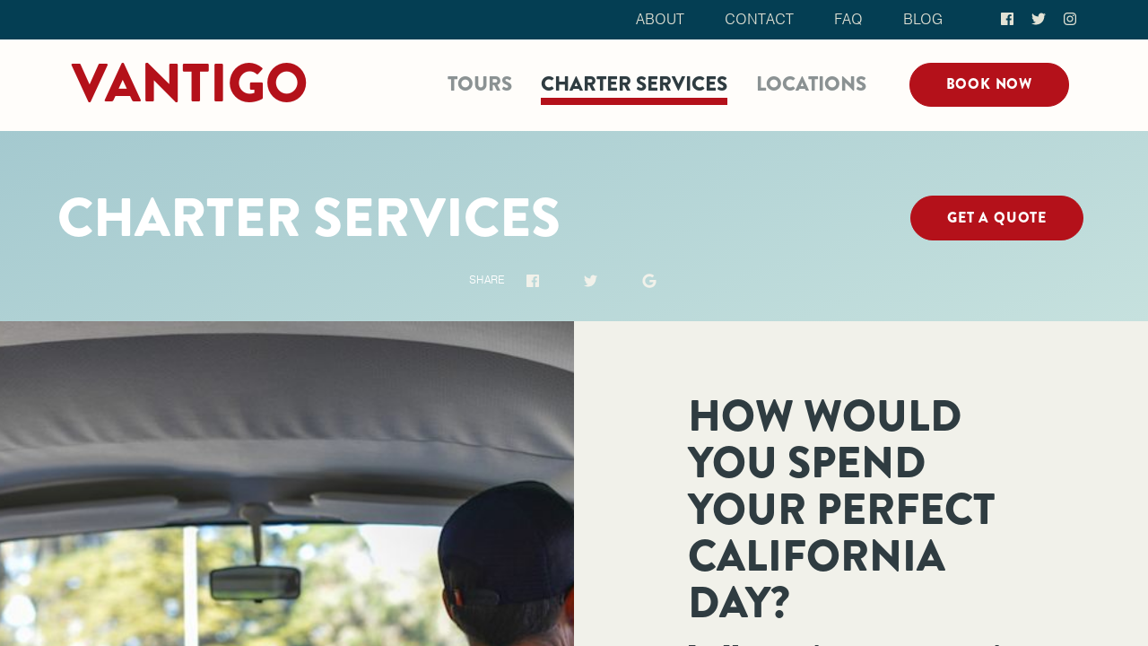

--- FILE ---
content_type: text/html; charset=utf-8
request_url: https://www.vantigo.com/charter-services
body_size: 43588
content:
<!DOCTYPE html><html lang="en"><head itemscope="" itemtype="http://schema.org/WebSite"><meta charset="utf-8"><title>Charter Services | Vantigo</title><base href="/"><meta name="description" content="Description of charter services page.  This should be quite descriptive."><meta name="keywords" content=""><link rel="canonical" href="https://www.vantigo.com" itemprop="url"><meta name="viewport" content="width=device-width,initial-scale=1"><link rel="icon" type="image/x-icon" href="favicon.ico"><link rel="apple-touch-icon" sizes="180x180" href="/apple-touch-icon.png"><link rel="icon" type="image/png" sizes="32x32" href="/favicon-32x32.png"><link rel="icon" type="image/png" sizes="16x16" href="/favicon-16x16.png"><link rel="manifest" href="/site.webmanifest"><link rel="mask-icon" href="/safari-pinned-tab.svg" color="#b4111a"><meta name="theme-color" content="#b4111a"><meta property="og:url" content="https://www.vantigo.com/charter-services"><meta property="og:description" content="Description of charter services page.  This should be quite descriptive."><meta property="og:title" content="Charter Services"><meta property="og:image" content="https://www.vantigo.com/images.ctfassets.net/sxoeku63z1hs/3i4xlyP7fW2auM6Wo0y204/bd0447927a4c5741299bb0f5d359c861/SEO_Photo_Charter.png?q=81&amp;w=1200&amp;h=630&amp;fit=fill"><meta name="twitter:card" content="summary_large_image"><meta name="twitter:site" content="@Vantigosf"><meta name="twitter:description" content="Description of charter services page.  This should be quite descriptive."><meta name="twitter:title" content="Charter Services"><meta name="twitter:image" content="https://www.vantigo.com/images.ctfassets.net/sxoeku63z1hs/3i4xlyP7fW2auM6Wo0y204/bd0447927a4c5741299bb0f5d359c861/SEO_Photo_Charter.png?q=81&amp;w=1200&amp;h=600&amp;fit=fill"><!-- Google Analytics --><script>(function (i, s, o, g, r, a, m) {
    i['GoogleAnalyticsObject'] = r; i[r] = i[r] || function () {
      (i[r].q = i[r].q || []).push(arguments)
    }, i[r].l = 1 * new Date(); a = s.createElement(o),
      m = s.getElementsByTagName(o)[0]; a.async = 1; a.src = g; m.parentNode.insertBefore(a, m)
    })(window, document, 'script', 'https://www.google-analytics.com/analytics.js', 'ga');

    ga('create', 'UA-52848232-2', 'auto');</script><!-- End Google Analytics --><link href="styles.1aefa854e71d5a170fa9.bundle.css" rel="stylesheet"><style ng-transition="vantigo">@-webkit-keyframes zoom {
  from {
    -webkit-transform: scale(0.75);
            transform: scale(0.75);
    opacity: 0; }
  to {
    -webkit-transform: scale(1);
            transform: scale(1);
    opacity: 1; } }

@keyframes zoom {
  from {
    -webkit-transform: scale(0.75);
            transform: scale(0.75);
    opacity: 0; }
  to {
    -webkit-transform: scale(1);
            transform: scale(1);
    opacity: 1; } }

.loading-overlay[_ngcontent-c0] {
  display: -webkit-box;
  display: -ms-flexbox;
  display: flex;
  -webkit-box-pack: center;
      -ms-flex-pack: center;
          justify-content: center;
  -webkit-box-align: center;
      -ms-flex-align: center;
          align-items: center;
  position: absolute;
  top: 0;
  left: 0;
  right: 0;
  bottom: 0;
  background-color: rgba(0, 0, 0, 0.5); }

.loading-overlay[_ngcontent-c0]   .loading-indicator[_ngcontent-c0] {
    width: 225px;
    height: 225px;
    -webkit-animation: zoom 250ms ease-in-out forwards;
            animation: zoom 250ms ease-in-out forwards; }

.loading-overlay[_ngcontent-c0]   .loading-text[_ngcontent-c0] {
    -webkit-transform: scale(0.75);
            transform: scale(0.75);
    opacity: 0;
    -webkit-animation: zoom 250ms 100ms ease-in-out forwards;
            animation: zoom 250ms 100ms ease-in-out forwards; }</style><style ng-transition="vantigo">.nav[_ngcontent-c1] {
  width: 100%; }
.navbar[_ngcontent-c1] {
  text-transform: uppercase; }
.navbar[_ngcontent-c1]   .navbar-brand[_ngcontent-c1] {
    padding-top: 0;
    line-height: 1; }
.navbar[_ngcontent-c1]   .navbar-brand[_ngcontent-c1]   img[_ngcontent-c1] {
      height: 1.15rem; }
@media (max-width: 959.98px) {
        .navbar[_ngcontent-c1]   .navbar-brand[_ngcontent-c1]   img[_ngcontent-c1] {
          max-width: 60vw; } }
.nav-item[_ngcontent-c1] {
  padding-left: 1rem;
  padding-right: 1rem;
  white-space: nowrap;
  line-height: 1; }
.nav-item.primary[_ngcontent-c1] {
    font-family: "brandon-grotesque", "pragmatica", -apple-system, BlinkMacSystemFont, "Segoe UI", Roboto, "Helvetica Neue", Arial, sans-serif, "Apple Color Emoji", "Segoe UI Emoji", "Segoe UI Symbol";
    font-weight: 700; }
@media (max-width: 959.98px) {
      .nav-item.primary[_ngcontent-c1] {
        margin-bottom: 1rem; } }
.nav-item.primary[_ngcontent-c1]   .nav-link[_ngcontent-c1] {
      display: inline-block;
      padding-left: 0 !important;
      padding-right: 0 !important; }
.nav-item.primary[_ngcontent-c1]   .nav-link[_ngcontent-c1]   span[_ngcontent-c1]:last-of-type {
        font-size: 1.15rem; }
@media (min-width: 1280px) {
          .nav-item.primary[_ngcontent-c1]   .nav-link[_ngcontent-c1]   span[_ngcontent-c1]:last-of-type {
            font-size: 1.4rem; } }
.navbar-toggler[_ngcontent-c1] {
  border: none;
  margin-top: 0.25rem;
  z-index: 8675309; }
.navbar-toggler[_ngcontent-c1]:focus {
    outline: none; }
.navbar-toggler[_ngcontent-c1]   .navbar-toggler-icon[_ngcontent-c1] {
    -webkit-transition: 250ms -webkit-transform ease-in-out;
    transition: 250ms -webkit-transform ease-in-out;
    transition: 250ms transform ease-in-out;
    transition: 250ms transform ease-in-out, 250ms -webkit-transform ease-in-out;
    position: relative; }
.navbar-toggler[_ngcontent-c1]   .navbar-toggler-icon.open[_ngcontent-c1] {
      -webkit-transform: rotate(360deg);
              transform: rotate(360deg);
      background-image: none !important; }
.navbar-toggler[_ngcontent-c1]   .navbar-toggler-icon.open[_ngcontent-c1]:after {
        content: '';
        background: no-repeat center center;
        background-size: 100% 100%;
        background-image: url('data:image/svg+xml;charset=utf8,<svg xmlns="http://www.w3.org/2000/svg" width="100%" viewBox="0 0 18 18"><path fill="rgba(24, 39, 44, 0.5)" d="M14.53 4.53l-1.06-1.06L9 7.94 4.53 3.47 3.47 4.53 7.94 9l-4.47 4.47 1.06 1.06L9 10.06l4.47 4.47 1.06-1.06L10.06 9z"/></svg>');
        line-height: 1.4;
        position: absolute;
        display: block;
        top: 0;
        left: 0;
        right: 0;
        bottom: 0;
        text-align: center;
        -webkit-box-pack: center;
            -ms-flex-pack: center;
                justify-content: center;
        -webkit-box-align: center;
            -ms-flex-align: center;
                align-items: center; }
.navbar-collapse[_ngcontent-c1] {
  width: auto !important; }
.collapse.show[_ngcontent-c1] {
  height: 100%;
  display: -webkit-box !important;
  display: -ms-flexbox !important;
  display: flex !important;
  -webkit-box-orient: vertical;
  -webkit-box-direction: normal;
      -ms-flex-direction: column;
          flex-direction: column;
  -webkit-box-pack: center;
      -ms-flex-pack: center;
          justify-content: center;
  -webkit-box-align: center;
      -ms-flex-align: center;
          align-items: center; }
.collapse.show[_ngcontent-c1], .collapse.show-add[_ngcontent-c1], .collapse.show-remove[_ngcontent-c1] {
  display: block;
  clear: both;
  text-align: center;
  position: fixed;
  top: 0;
  left: 0;
  width: 100% !important;
  background-color: #2F3C41; }
.collapse.show-add[_ngcontent-c1] {
  -webkit-animation: expandDown 250ms ease-out;
          animation: expandDown 250ms ease-out; }
.collapse.show-remove[_ngcontent-c1] {
  -webkit-animation: collapseUp 350ms ease-out;
          animation: collapseUp 350ms ease-out; }
.secondary-nav-item[_ngcontent-c1] {
  color: #E2E2D5; }
.secondary-nav-item.active[_ngcontent-c1] {
    color: #FFFDFA !important; }</style><style ng-transition="vantigo">[_nghost-c2]   .logo-van[_ngcontent-c2] {
  fill: #b4111a; }
[_nghost-c2]   .logo-outline[_ngcontent-c2] {
  fill: none;
  stroke: #b4111a; }
[_nghost-c2]   .logo-text[_ngcontent-c2] {
  fill: #b4111a; }</style><link rel="canonical" href="https://www.vantigo.com/charter-services"><style ng-transition="vantigo"></style><style ng-transition="vantigo">[_nghost-c44] {
  display: block;
  position: fixed;
  width: 100%;
  bottom: 0;
  height: calc(100% - 6.4rem);
  overflow-y: scroll; }
@media (min-width: 960px) {
    [_nghost-c44] {
      height: calc(100% - 9.1rem); } }
@media (min-width: 1280px) {
    [_nghost-c44] {
      height: calc(100% - 9.1rem); } }</style><style ng-transition="vantigo">[_nghost-c5] {
  display: block;
  -webkit-transition: all 1s ease;
  transition: all 1s ease; }
header[_ngcontent-c5] {
  background-position: center;
  background-size: cover;
  position: relative; }
.container[_ngcontent-c5] {
  position: relative; }
[_nghost-c5]     p {
  margin-bottom: 0 !important;
  padding: 0; }
.lead[_ngcontent-c5] {
  font-family: "pragmatica", -apple-system, BlinkMacSystemFont, "Segoe UI", Roboto, "Helvetica Neue", Arial, sans-serif, "Apple Color Emoji", "Segoe UI Emoji", "Segoe UI Symbol";
  font-weight: 200;
  text-transform: uppercase;
  font-size: 2rem;
  line-height: 1;
  padding-top: 1rem; }
@media (max-width: 959.98px) {
    .lead[_ngcontent-c5] {
      font-size: 1.25rem; } }
@media (min-width: 1280px) {
  .sharing-buttons[_ngcontent-c5] {
    margin-top: -3rem; } }</style><style ng-transition="vantigo">nav[_ngcontent-c8]   ul[_ngcontent-c8] {
  text-align: center; }
nav[_ngcontent-c8]   a[_ngcontent-c8] {
  text-transform: uppercase;
  color: #f1f1ea;
  font-weight: 300; }
nav[_ngcontent-c8]   a.primary[_ngcontent-c8] {
    font-weight: bold; }
nav[_ngcontent-c8]   a.active[_ngcontent-c8], nav[_ngcontent-c8]   a[_ngcontent-c8]:hover {
    color: #FFFDFA; }
.attribution[_ngcontent-c8] {
  border-top: 1px solid #043E53; }</style><style ng-transition="vantigo">[_nghost-c38] {
  background-position: center;
  background-size: cover;
  position: relative; }
[_nghost-c38]   section[_ngcontent-c38] {
    position: relative;
    z-index: 8675309; }
[_nghost-c38]   .bg-image-container[_ngcontent-c38] {
    position: absolute;
    background-position: center;
    background-size: cover;
    left: 0;
    top: 0;
    right: 0;
    bottom: 0;
    z-index: 0;
    pointer-events: none;
    -webkit-filter: blur(6px);
    filter: blur(6px); }
@media (max-width: 959.98px) {
    [_nghost-c38]     h2 {
      font-size: 1.35rem; }
    [_nghost-c38]     .lead {
      font-size: 1rem; }
    [_nghost-c38]     p {
      font-size: 87%; } }
hc-content-block[_ngcontent-c38]     section {
  position: relative;
  z-index: 8675309; }</style><style ng-transition="vantigo">[_nghost-c6] {
  background-position: center;
  background-size: cover;
  position: relative; }
.container[_ngcontent-c6] {
  position: relative;
  max-width: 960px; }
img[_ngcontent-c6] {
  max-width: 100%;
  height: auto; }
[_nghost-c6]     p {
  padding-bottom: 1rem; }
[_nghost-c6]     p:last-child {
    padding-bottom: 0; }</style><style ng-transition="vantigo">.destination[_ngcontent-c22]:before, .destination[_ngcontent-c22]:after {
  color: #727A79; }
@media (min-width: 600px) {
  .destination[_ngcontent-c22]:after {
    content: ' \2022   '; } }
.destination[_ngcontent-c22]:last-child:after {
  content: ''; }
.pricing-item[_ngcontent-c22]    > .pricing-item-section[_ngcontent-c22] {
  padding: 1rem;
  border-bottom: 1px solid #f1f1ea; }
@media (min-width: 600px) {
    .pricing-item[_ngcontent-c22]    > .pricing-item-section[_ngcontent-c22] {
      padding: 2.5rem; } }
@media (min-width: 960px) {
    .pricing-item[_ngcontent-c22]    > .pricing-item-section[_ngcontent-c22] {
      padding: 4rem; } }
.pricing-item[_ngcontent-c22]    > .pricing-item-section[_ngcontent-c22]:last-child {
    border: none; }</style><style ng-transition="vantigo">.info-card[_ngcontent-c45] {
  position: relative;
  overflow: hidden;
  cursor: pointer; }
.info-card[_ngcontent-c45]   .info-card-image[_ngcontent-c45], .info-card[_ngcontent-c45]   .info-card-content[_ngcontent-c45] {
    position: absolute;
    width: 100%;
    top: 0;
    left: 0;
    right: 0;
    bottom: 0; }
.info-card[_ngcontent-c45]   .info-card-content[_ngcontent-c45] {
    -webkit-transition: -webkit-transform 250ms ease-in-out;
    transition: -webkit-transform 250ms ease-in-out;
    transition: transform 250ms ease-in-out;
    transition: transform 250ms ease-in-out, -webkit-transform 250ms ease-in-out;
    -webkit-transform: translateY(80%);
            transform: translateY(80%); }
.info-card[_ngcontent-c45]   .info-card-header[_ngcontent-c45] {
    display: -webkit-box;
    display: -ms-flexbox;
    display: flex;
    -webkit-box-pack: center;
        -ms-flex-pack: center;
            justify-content: center;
    -webkit-box-align: center;
        -ms-flex-align: center;
            align-items: center;
    height: 20%; }
@media (max-width: 599.98px) {
      .info-card[_ngcontent-c45]   .info-card-header[_ngcontent-c45] {
        font-size: 1.4rem; } }
.info-card[_ngcontent-c45]   .info-card-text[_ngcontent-c45] {
    height: 80%; }
@media (max-width: 1279.98px) {
      .info-card[_ngcontent-c45]   .info-card-text[_ngcontent-c45] {
        font-size: 1rem; } }
.info-card.active[_ngcontent-c45]   .info-card-content[_ngcontent-c45] {
    -webkit-transform: translateY(0);
            transform: translateY(0); }
.info-card.active[_ngcontent-c45]   .info-card-header[_ngcontent-c45] {
    -webkit-transition: all 250ms ease-in-out;
    transition: all 250ms ease-in-out; }
.info-card[_ngcontent-c45]:after {
    content: '';
    display: block;
    padding-bottom: 75%; }</style><style ng-transition="vantigo">.img-column[_ngcontent-c15] {
  background-size: cover;
  background-repeat: no-repeat;
  background-position: center;
  min-height: 400px; }
@media (max-width: 959.98px) {
    .img-column.order-1[_ngcontent-c15] {
      -webkit-box-ordinal-group: initial;
          -ms-flex-order: initial;
              order: initial; } }
section[_ngcontent-c15] {
  overflow: hidden; }</style><style ng-transition="vantigo">.modal-body[_ngcontent-c28]     h1, .modal-body[_ngcontent-c28]     h2, .modal-body[_ngcontent-c28]     h3 {
  font-size: 2rem;
  margin-bottom: 1rem;
  text-transform: uppercase; }

.modal-body[_ngcontent-c28]     p, .modal-body[_ngcontent-c28]     li {
  margin-bottom: 1rem;
  font-size: 90%; }</style><style ng-transition="vantigo">[_nghost-c29] {
  display: block;
  position: relative; }
.icon-container[_ngcontent-c29] {
  display: -webkit-box;
  display: -ms-flexbox;
  display: flex;
  -webkit-box-pack: center;
      -ms-flex-pack: center;
          justify-content: center;
  -webkit-box-align: center;
      -ms-flex-align: center;
          align-items: center;
  width: 100%;
  height: 100%;
  padding: 0.5rem; }
  .tooltip-inner {
  white-space: nowrap;
  overflow: hidden;
  text-overflow: ellipsis; }</style><style class="flex-layout-ssr">@media all {.flex-layout-492 {display:block;}}@media (min-width: 0px) and (max-width: 599px) {.flex-layout-492 {display:none;}}</style></head><body><hc-root _nghost-c0="" class="ng-tns-c0-0" ng-version="5.2.5"><hc-navigation _ngcontent-c0="" class="ng-tns-c0-0" logo="" title="Vantigo" _nghost-c1=""><nav _ngcontent-c1="" class="fixed-top text-white flex-wrap">

  <div _ngcontent-c1="" class="w-100 bg-secondary text-right px-3 py-2 px-lg-7 d-none d-md-block">
    <ul _ngcontent-c1="" class="list-unstyled list-inline m-0">
      <!----><li _ngcontent-c1="" class="list-inline-item pl-5 ng-star-inserted">
        <a _ngcontent-c1="" class="secondary-nav-item text-uppercase" routerlinkactive="active" title="About" href="/about">About</a>
      </li><li _ngcontent-c1="" class="list-inline-item pl-5 ng-star-inserted">
        <a _ngcontent-c1="" class="secondary-nav-item text-uppercase" routerlinkactive="active" title="Contact" href="/contact">Contact</a>
      </li><li _ngcontent-c1="" class="list-inline-item pl-5 ng-star-inserted">
        <a _ngcontent-c1="" class="secondary-nav-item text-uppercase" routerlinkactive="active" title="FAQ" href="/faq">FAQ</a>
      </li><li _ngcontent-c1="" class="list-inline-item pl-5 ng-star-inserted">
        <a _ngcontent-c1="" class="secondary-nav-item text-uppercase" routerlinkactive="active" title="Blog" href="/blog">Blog</a>
      </li>

      <li _ngcontent-c1="" class="list-inline-item pl-5" itemscope="" itemtype="http://schema.org/Organization">
        <link _ngcontent-c1="" href="https://www.vantigo.com" itemprop="url"> 
        <a _ngcontent-c1="" class="pl-3 secondary-nav-item" href="https://www.facebook.com/vantigosf" itemprop="sameAs" title="Follow us on Facebook">
          <i _ngcontent-c1="" class="fab fa-facebook"></i>
        </a>
        <a _ngcontent-c1="" class="pl-3 secondary-nav-item" href="https://twitter.com/Vantigosf" itemprop="sameAs" title="Follow us on Twitter">
          <i _ngcontent-c1="" class="fab fa-twitter"></i>
        </a>
        <a _ngcontent-c1="" class="pl-3 secondary-nav-item" href="https://instagram.com/vantigo" itemprop="sameAs" title="Follow us on Instagram">
          <i _ngcontent-c1="" class="fab fa-instagram"></i>
        </a>
      </li>
    </ul>
  </div>

  <div _ngcontent-c1="" class="navbar navbar-light bg-white navbar-expand-md flex-nowrap justify-content-md-around px-lg-7">
    <a _ngcontent-c1="" aria-label="Home" class="navbar-brand mr-xl-7 active" itemprop="url" itemscope="" itemtype="http://schema.org/Organization" routerlink="/" routerlinkactive="active" href="/">
      <hc-logo _ngcontent-c1="" class="d-inline-block align-middle" height="4rem" _nghost-c2=""><span _ngcontent-c2="" class="h1 text-primary align-middle flex-layout-492" fxhide.xs="" itemprop="name">Vantigo</span></hc-logo>
    </a>

    <div _ngcontent-c1="" class="d-flex d-md-none w-100 justify-content-end mr-4">
        <!---->
    <hc-action-button _ngcontent-c1="" _nghost-c3="" style="display:block;" class="ng-star-inserted"><!---->

<!---->

<!---->

<!----><a _ngcontent-c3="" class="btn  mx-md-2 btn-primary my-2 ng-star-inserted" href="https://www.peek.com/s/c7fb22b0-8b8e-41d1-9bac-9e65697a6a08/ZY7J" title="Book a Vantigo Tour" data-button-text="Book Now">Book Now</a>

<!---->

<!----></hc-action-button>

    </div>

    <button _ngcontent-c1="" aria-label="Toggle navigation" class="navbar-toggler hidden-print" type="button">
      <span _ngcontent-c1="" class="navbar-toggler-icon"></span>
    </button>

    <div _ngcontent-c1="" class="collapse bg-white navbar-collapse hidden-print">
      <ul _ngcontent-c1="" class="navbar-nav ml-0 ml-md-auto mr-md-4 mb-4 mb-md-0">
        <!----><li _ngcontent-c1="" class="nav-item primary ng-star-inserted">
          <a _ngcontent-c1="" class="nav-link" title="Tours" href="/tours">
            <span _ngcontent-c1="">Tours</span>
          </a>
        </li><li _ngcontent-c1="" class="nav-item primary ng-star-inserted">
          <a _ngcontent-c1="" class="nav-link active underline" title="Charter Services" href="/charter-services">
            <span _ngcontent-c1="">Charter Services</span>
          </a>
        </li><li _ngcontent-c1="" class="nav-item primary ng-star-inserted">
          <a _ngcontent-c1="" class="nav-link" title="Locations" href="/locations">
            <span _ngcontent-c1="">Locations</span>
          </a>
        </li><li _ngcontent-c1="" class="nav-item d-md-none ng-star-inserted">
          <a _ngcontent-c1="" class="nav-link" title="About" href="/about">
            <span _ngcontent-c1="">About</span>
          </a>
        </li><li _ngcontent-c1="" class="nav-item d-md-none ng-star-inserted">
          <a _ngcontent-c1="" class="nav-link" title="Contact" href="/contact">
            <span _ngcontent-c1="">Contact</span>
          </a>
        </li><li _ngcontent-c1="" class="nav-item d-md-none ng-star-inserted">
          <a _ngcontent-c1="" class="nav-link" title="FAQ" href="/faq">
            <span _ngcontent-c1="">FAQ</span>
          </a>
        </li><li _ngcontent-c1="" class="nav-item d-md-none ng-star-inserted">
          <a _ngcontent-c1="" class="nav-link" title="Blog" href="/blog">
            <span _ngcontent-c1="">Blog</span>
          </a>
        </li>
      </ul>
      <!---->
    <hc-action-button _ngcontent-c1="" _nghost-c3="" style="display:block;" class="ng-star-inserted"><!---->

<!---->

<!---->

<!----><a _ngcontent-c3="" class="btn  mx-md-2 btn-primary my-2 ng-star-inserted" href="https://www.peek.com/s/c7fb22b0-8b8e-41d1-9bac-9e65697a6a08/ZY7J" title="Book a Vantigo Tour" data-button-text="Book Now">Book Now</a>

<!---->

<!----></hc-action-button>

    </div>

  </div>

</nav>

<!----></hc-navigation>
<main _ngcontent-c0="" class="page-container ng-trigger ng-trigger-routerTransition" id="main">
  <router-outlet _ngcontent-c0="" class="ng-tns-c0-0"></router-outlet><hc-charter-services _nghost-c44="" class="ng-tns-c44-1 scroll-element custom-scrollbar ng-star-inserted" style=""><!----><hc-page-header _ngcontent-c44="" _nghost-c5="" class="ng-tns-c5-2 ng-tns-c44-1 bg-gradient bg-harvey text-white ng-star-inserted" style=""><header _ngcontent-c5="" class="ng-tns-c5-2 ng-trigger ng-trigger-pageHeaderAnimation">
  <!---->
  <div _ngcontent-c5="" class="text-center text-md-left p-4 p-md-5 p-lg-6 p-xl-7">
    <div _ngcontent-c5="" class="ng-tns-c5-2" fxlayout="row wrap" fxlayoutalign="space-between end">
      <h1 _ngcontent-c5="" class="m-0" fxflex.lt-md="100">Charter Services</h1>
      <!---->
      <!----><div _ngcontent-c5="" class="text-center text-md-right text-nowrap mt-4 mt-md-0 ng-tns-c5-2 ng-star-inserted" fxflex="40" style="">
          <!----><hc-action-button _ngcontent-c5="" _nghost-c3="" class="ng-tns-c5-2 ng-star-inserted" style="display:block;"><!---->

<!---->

<!---->

<!---->

<!---->

<!----><!---->
    <button _ngcontent-c3="" class="btn mx-md-2 btn-primary my-2 ng-star-inserted" title="Get a Charter Service Quote">Get a Quote</button>

    <!---->
</hc-action-button>
      </div>
    </div>
  </div>

  <!----><div _ngcontent-c5="" class="sharing-buttons pb-4 small text-uppercase ng-tns-c5-2 ng-star-inserted" fxlayout="row wrap" fxlayoutalign="center center" style="">
    <span _ngcontent-c5="" class="ng-tns-c5-2" fxhide.xs="">Share</span>
    <!----><button _ngcontent-c5="" class="btn btn-sm btn-link text-light m-1 ng-tns-c5-2 ng-star-inserted"><i _ngcontent-c5="" class="fab fa-lg fa-facebook" classname="fab fa-lg fa-facebook"></i> </button><button _ngcontent-c5="" class="btn btn-sm btn-link text-light m-1 ng-tns-c5-2 ng-star-inserted"><i _ngcontent-c5="" class="fab fa-lg fa-twitter" classname="fab fa-lg fa-twitter"></i> </button><button _ngcontent-c5="" class="btn btn-sm btn-link text-light m-1 ng-tns-c5-2 ng-star-inserted"><i _ngcontent-c5="" class="fab fa-lg fa-google" classname="fab fa-lg fa-google"></i> </button>
  </div>
</header></hc-page-header>
<div _ngcontent-c44="" class="ng-tns-c44-1 ng-trigger ng-trigger-componentAnimation">
<div _ngcontent-c44="" class="ng-tns-c44-1" hcdynamiccomponenthost=""></div><hc-feature _nghost-c15="" class="ng-tns-c15-3 page-component ng-star-inserted" style="z-index: 8675308;"><section _ngcontent-c15="" class="text-center" hcinview="">
  <div _ngcontent-c15="" class="ng-tns-c15-3" fxlayout="row wrap">
    <div _ngcontent-c15="" class="img-column ng-trigger ng-trigger-animateIn" fxflex="50" fxflex.lt-md="100" style="background-image:url(//images.ctfassets.net/sxoeku63z1hs/hasLD6OBNYiI0eG8GSmGS/3068a505e6c3271c9ead3b8193d1c733/46b3bf98c7aa2ca9-vantigo-15.jpg?fm=jpg&amp;fl=progressive&amp;q=81&amp;w=800);"></div>
    <div _ngcontent-c15="" class="ng-tns-c15-3 ng-trigger ng-trigger-animateIn" fxflex="50" fxflex.lt-md="100" fxlayoutalign="center center">
        <hc-content-block _ngcontent-c15="" class="w-100 h-100 px-1 px-md-7 px-lg-8 bg-light text-dark pt-6 pt-sm-7 pt-xl-8 pb-6 pb-sm-7 pb-xl-8" _nghost-c6="" style="display:block;"><!---->
<section _ngcontent-c6="">
    <div _ngcontent-c6="" class="container text-left" classname="container text-left">
        <header _ngcontent-c6="" class="mb-3">
            <h2 _ngcontent-c6="" class="text-uppercase mb-2 text-" classname="text-uppercase mb-2 text-">How would you spend your perfect California day?</h2>
            <!----><p _ngcontent-c6="" class="lead mt-3 ng-star-inserted" style="">Let Vantigo charter services make that dream a reality.</p>
        </header>
        
          <div _ngcontent-c15="" class="ng-tns-c15-3" innerhtml="<p>Our exclusive Charters service the San Francisco Bay Area. </p>&amp;#10;<p>In San Francisco we have two fully restored 1971 Volkswagen Van&amp;#8217;s that hold up to 14 people total and are available for weddings, parties, and more fun times.</p>&amp;#10;"><p>Our exclusive Charters service the San Francisco Bay Area. </p>
<p>In San Francisco we have two fully restored 1971 Volkswagen Van’s that hold up to 14 people total and are available for weddings, parties, and more fun times.</p>
</div>

        
        <!---->
        <!---->
    </div>
</section></hc-content-block>
    </div>
  </div>
</section>
</hc-feature><hc-info-grid _nghost-c45="" class="page-component bg-white text-white pt-3 pt-sm-3 pt-xl-3 pb-3 pb-sm-3 pb-xl-3 ng-star-inserted" style="z-index: 8675307; display: block;"><section _ngcontent-c45="" class="container-fluid">
  <div _ngcontent-c45="" fxlayout="row wrap">
    <!----><div _ngcontent-c45="" class="p-1 p-3-sm ng-star-inserted">
      <div _ngcontent-c45="" class="info-card bg-primary text-white" classname="info-card bg-primary text-white">
        <img _ngcontent-c45="" class="info-card-image" src="//images.ctfassets.net/sxoeku63z1hs/5elmxPjmo8a2MsSK48kmcs/44db425356332112ac966519a7da0bfe/asset_13.jpeg?fm=jpg&amp;fl=progressive&amp;q=81&amp;w=444&amp;h=333&amp;fit=fill" alt="Wedding Photo">
        <div _ngcontent-c45="" class="info-card-content bg-secondary bg-75 " classname="info-card-content bg-secondary bg-75 ">
          <h4 _ngcontent-c45="" class="info-card-header p-3 text-center text-uppercase bg-primary" classname="info-card-header p-3 text-center text-uppercase bg-primary">Weddings</h4>
          <div _ngcontent-c45="" class="info-card-text text-center p-4 p-md-5 d-flex align-items-center justify-content-center lead" innerhtml="<p>An intimate and personalized experience from ceremony to reception.</p>&amp;#10;"><p>An intimate and personalized experience from ceremony to reception.</p>
</div>
        </div>
      </div>
    </div><div _ngcontent-c45="" class="p-1 p-3-sm ng-star-inserted">
      <div _ngcontent-c45="" class="info-card bg-primary text-white" classname="info-card bg-primary text-white">
        <img _ngcontent-c45="" class="info-card-image" src="//images.ctfassets.net/sxoeku63z1hs/4QIEEOFpxuQ4UYcy8qI6es/e73b876b14259e07d7d2e674f6916907/Vantigo__1_726.JPG?fm=jpg&amp;fl=progressive&amp;q=81&amp;w=444&amp;h=333&amp;fit=fill" alt="beer and wine">
        <div _ngcontent-c45="" class="info-card-content bg-secondary bg-75 " classname="info-card-content bg-secondary bg-75 ">
          <h4 _ngcontent-c45="" class="info-card-header p-3 text-center text-uppercase bg-primary" classname="info-card-header p-3 text-center text-uppercase bg-primary">Wine and Beer</h4>
          <div _ngcontent-c45="" class="info-card-text text-center p-4 p-md-5 d-flex align-items-center justify-content-center lead" innerhtml="<p>Drink your favorite wine or beer on board our city tour.</p>&amp;#10;"><p>Drink your favorite wine or beer on board our city tour.</p>
</div>
        </div>
      </div>
    </div><div _ngcontent-c45="" class="p-1 p-3-sm ng-star-inserted">
      <div _ngcontent-c45="" class="info-card bg-primary text-white" classname="info-card bg-primary text-white">
        <img _ngcontent-c45="" class="info-card-image" src="//images.ctfassets.net/sxoeku63z1hs/4vPnC1lUasAM4KI0q4Iw8m/4f75484210d103092a27962056285799/engagement.jpeg?fm=jpg&amp;fl=progressive&amp;q=81&amp;w=444&amp;h=333&amp;fit=fill" alt="Engagement Photo">
        <div _ngcontent-c45="" class="info-card-content bg-secondary bg-75 " classname="info-card-content bg-secondary bg-75 ">
          <h4 _ngcontent-c45="" class="info-card-header p-3 text-center text-uppercase bg-primary" classname="info-card-header p-3 text-center text-uppercase bg-primary">Engagements</h4>
          <div _ngcontent-c45="" class="info-card-text text-center p-4 p-md-5 d-flex align-items-center justify-content-center lead" innerhtml="<p>Make your engagement memorable.</p>&amp;#10;"><p>Make your engagement memorable.</p>
</div>
        </div>
      </div>
    </div><div _ngcontent-c45="" class="p-1 p-3-sm ng-star-inserted">
      <div _ngcontent-c45="" class="info-card bg-primary text-white" classname="info-card bg-primary text-white">
        <img _ngcontent-c45="" class="info-card-image" src="//downloads.ctfassets.net/sxoeku63z1hs/2TW5kWGU12ySKeOUMCE4EO/ad798e17906824210d2d938633e8eddf/_DSC9462.jpg?fm=jpg&amp;fl=progressive&amp;q=81&amp;w=444&amp;h=333&amp;fit=fill" alt="Birthday Balloons">
        <div _ngcontent-c45="" class="info-card-content bg-secondary bg-75 " classname="info-card-content bg-secondary bg-75 ">
          <h4 _ngcontent-c45="" class="info-card-header p-3 text-center text-uppercase bg-primary" classname="info-card-header p-3 text-center text-uppercase bg-primary">Birthdays</h4>
          <div _ngcontent-c45="" class="info-card-text text-center p-4 p-md-5 d-flex align-items-center justify-content-center lead" innerhtml="<p>You may be old, but so is our vintage fleet of restored Volkswagens!</p>&amp;#10;"><p>You may be old, but so is our vintage fleet of restored Volkswagens!</p>
</div>
        </div>
      </div>
    </div><div _ngcontent-c45="" class="p-1 p-3-sm ng-star-inserted">
      <div _ngcontent-c45="" class="info-card bg-primary text-white" classname="info-card bg-primary text-white">
        <img _ngcontent-c45="" class="info-card-image" src="//images.ctfassets.net/sxoeku63z1hs/4vmlOF7snYQKAUy6YcmSqk/97d70e1f597e1d7c42dc0dfd45f25614/2de44029545c8329-vantigo-19.jpg?fm=jpg&amp;fl=progressive&amp;q=81&amp;w=444&amp;h=333&amp;fit=fill" alt="Photo Shoot">
        <div _ngcontent-c45="" class="info-card-content bg-secondary bg-75 " classname="info-card-content bg-secondary bg-75 ">
          <h4 _ngcontent-c45="" class="info-card-header p-3 text-center text-uppercase bg-primary" classname="info-card-header p-3 text-center text-uppercase bg-primary">Photo Shoots</h4>
          <div _ngcontent-c45="" class="info-card-text text-center p-4 p-md-5 d-flex align-items-center justify-content-center lead" innerhtml="<p>Our beautiful buses are available for photography, movie shoots, commercials and production.</p>&amp;#10;"><p>Our beautiful buses are available for photography, movie shoots, commercials and production.</p>
</div>
        </div>
      </div>
    </div><div _ngcontent-c45="" class="p-1 p-3-sm ng-star-inserted">
      <div _ngcontent-c45="" class="info-card bg-primary text-white" classname="info-card bg-primary text-white">
        <img _ngcontent-c45="" class="info-card-image" src="//images.ctfassets.net/sxoeku63z1hs/6SUx8SdnAQSIKkcmqgckEQ/cc645c12dc40b2aad91f4159c1de2bf9/IMG_0181.jpg?fm=jpg&amp;fl=progressive&amp;q=81&amp;w=444&amp;h=333&amp;fit=fill" alt="Private Airplane">
        <div _ngcontent-c45="" class="info-card-content bg-secondary bg-75 " classname="info-card-content bg-secondary bg-75 ">
          <h4 _ngcontent-c45="" class="info-card-header p-3 text-center text-uppercase bg-primary" classname="info-card-header p-3 text-center text-uppercase bg-primary">Special Dates</h4>
          <div _ngcontent-c45="" class="info-card-text text-center p-4 p-md-5 d-flex align-items-center justify-content-center lead" innerhtml="<p>Great for any occasion you&amp;#8217;re celebrating.</p>&amp;#10;"><p>Great for any occasion you’re celebrating.</p>
</div>
        </div>
      </div>
    </div>
  </div>
</section>

</hc-info-grid><hc-pricing-grid _nghost-c22="" class="page-component bg-sally text-dark pt-6 pt-sm-7 pt-xl-8 pb-6 pb-sm-7 pb-xl-8 ng-star-inserted" style="z-index: 8675306; display: block;"><section _ngcontent-c22="" class="container">
  <h3 _ngcontent-c22="" class="text-uppercase text-center">Pricing</h3>
  <!---->

  <div _ngcontent-c22="" class="mt-4" fxlayout="row wrap">
    <!----><div _ngcontent-c22="" itemscope="" itemtype="http://schema.org/Product" class="ng-star-inserted">

      <div _ngcontent-c22="" class="pricing-item bg-white my-3" fxlayout="column">

        <header _ngcontent-c22="" class="bg-secondary text-white m-0 p-5 h3 text-center text-uppercase" fxflex="auto">
          
          <h4 _ngcontent-c22="" itemprop="name" ngclass.gt-sm="h3">Charter Packages</h4>
        </header>
        
        <div _ngcontent-c22="" fxflex="auto" fxflexfill="">
          
          <hc-responsive-image _ngcontent-c22="" itemprop="image" _nghost-c23=""><img _ngcontent-c23="" class="img-fluid w-100" srcset="//images.ctfassets.net/sxoeku63z1hs/v8lfZ5nJMOUE0sWkOWiKy/8837a4504eeaa2fb52721e9149de3603/A62BDD1E-8D23-44F9-A400-495AFB996174_1_105_c.jpeg?fm=jpg&amp;fl=progressive&amp;q=81&amp;w=600&amp;h=300&amp;fit=fill 600w,//images.ctfassets.net/sxoeku63z1hs/v8lfZ5nJMOUE0sWkOWiKy/8837a4504eeaa2fb52721e9149de3603/A62BDD1E-8D23-44F9-A400-495AFB996174_1_105_c.jpeg?fm=jpg&amp;fl=progressive&amp;q=81&amp;w=960&amp;h=480&amp;fit=fill 960w,//images.ctfassets.net/sxoeku63z1hs/v8lfZ5nJMOUE0sWkOWiKy/8837a4504eeaa2fb52721e9149de3603/A62BDD1E-8D23-44F9-A400-495AFB996174_1_105_c.jpeg?fm=jpg&amp;fl=progressive&amp;q=81&amp;w=1280&amp;h=640&amp;fit=fill 1280w,//images.ctfassets.net/sxoeku63z1hs/v8lfZ5nJMOUE0sWkOWiKy/8837a4504eeaa2fb52721e9149de3603/A62BDD1E-8D23-44F9-A400-495AFB996174_1_105_c.jpeg?fm=jpg&amp;fl=progressive&amp;q=81&amp;w=1920&amp;h=960&amp;fit=fill 1920w" src="//images.ctfassets.net/sxoeku63z1hs/v8lfZ5nJMOUE0sWkOWiKy/8837a4504eeaa2fb52721e9149de3603/A62BDD1E-8D23-44F9-A400-495AFB996174_1_105_c.jpeg" alt="Vantigo in the City" itemprop="image"></hc-responsive-image>
        </div>

        <!---->

        <div _ngcontent-c22="" class="pricing-item-section text-center p-4" fxflex="auto" fxlayout="row nowrap" fxlayoutalign="center flex-start">
          <!----><div _ngcontent-c22="" class="ng-star-inserted">
            <div _ngcontent-c22="" class="text-uppercase" itemprop="offers" itemscope="" itemtype="http://schema.org/Offer">
              <span _ngcontent-c22="" class="small">Starting From</span>
              <div _ngcontent-c22="" class="d-flex justify-content-center align-items-center" ngclass.xs="flex-wrap">
                <span _ngcontent-c22="" class="mx-1 h3" ngclass.gt-xs="display-2"><span _ngcontent-c22="" content="USD" itemprop="priceCurrency">$</span><span _ngcontent-c22="" itemprop="price">99</span></span>
                <span _ngcontent-c22="" class="h5 font-weight-normal mx-1" ngclass.gt-xs="text-left" ngclass.xs="w-100 h6 text-center" style="line-height:1;">per
                  <br _ngcontent-c22="" fxhide.xs="">Hour</span>
              </div>
            </div>
            <!---->
          </div>
        </div>

        <!---->

        <div _ngcontent-c22="" class="pricing-item-section" fxflex="auto" itemprop="description" ngclass.gt-sm="lead" innerhtml="<p>Charter Tours allow you to see San Francisco, Wine country and the Local SF beer scene at your own pace. Vantigo will work with you to coordinate the perfect experience. This tour is ideal for friends and family, colleague outings, and just about any celebratory occasion. The Vantigo Charter Tour offers a truly unforgettable day. Allow us to pick you up and drop you off within San Francisco City Limits to make it more custom.</p>&amp;#10;"><p>Charter Tours allow you to see San Francisco, Wine country and the Local SF beer scene at your own pace. Vantigo will work with you to coordinate the perfect experience. This tour is ideal for friends and family, colleague outings, and just about any celebratory occasion. The Vantigo Charter Tour offers a truly unforgettable day. Allow us to pick you up and drop you off within San Francisco City Limits to make it more custom.</p>
</div>

        <div _ngcontent-c22="" class="pricing-item-section " fxflex="noshrink" fxlayout="row" fxlayoutalign="center center">
          <div _ngcontent-c22="" fxlayout="row wrap" style="max-width:750px">
            <!----><div _ngcontent-c22="" class="px-2 ng-star-inserted" fxflex="100">
              <h4 _ngcontent-c22="" class="text-uppercase mb-3 text-center">What's Included</h4>
              <hc-amenity-list _ngcontent-c22="" _nghost-c24="" class="ng-tns-c24-4"><div _ngcontent-c24="" class="ng-tns-c24-4" hcinview="" visibleratio="0">
  <ul _ngcontent-c24="" class="list-unstyled mx-auto ng-trigger ng-trigger-listAnimation">
    <!----><li _ngcontent-c24="" class="mb-3 ng-tns-c24-4 ng-star-inserted" fxlayout="row" style="">
      <hc-circle-icon _ngcontent-c24="" class="ng-tns-c24-4" fxflex="50px" size="50" _nghost-c29="" style="width:50px;height:50px;"><div _ngcontent-c29="" tooltipplacement="top" class="icon-container bg-success text-white rounded-circle" classname="icon-container bg-success text-white rounded-circle">
  <i _ngcontent-c29="" class="fa fa-exchange-alt" classname="fa fa-exchange-alt" title="Pickup and Drop-off"></i>
</div></hc-circle-icon>
      <p _ngcontent-c24="" class="amenity-description ml-4" fxflex="auto" fxflexalign="center">Pickup and drop-off — Each location must be within 7 miles of Vantigo's San Francisco Garage.</p>
    </li><li _ngcontent-c24="" class="mb-3 ng-tns-c24-4 ng-star-inserted" fxlayout="row" style="">
      <hc-circle-icon _ngcontent-c24="" class="ng-tns-c24-4" fxflex="50px" size="50" _nghost-c29="" style="width:50px;height:50px;"><div _ngcontent-c29="" tooltipplacement="top" class="icon-container bg-success text-white rounded-circle" classname="icon-container bg-success text-white rounded-circle">
  <i _ngcontent-c29="" class="fa fa-money-bill-alt" classname="fa fa-money-bill-alt" title="No Hidden Fees"></i>
</div></hc-circle-icon>
      <p _ngcontent-c24="" class="amenity-description ml-4" fxflex="auto" fxflexalign="center">Absolutely no charge for fuel and bridge tolls.</p>
    </li><li _ngcontent-c24="" class="mb-3 ng-tns-c24-4 ng-star-inserted" fxlayout="row" style="">
      <hc-circle-icon _ngcontent-c24="" class="ng-tns-c24-4" fxflex="50px" size="50" _nghost-c29="" style="width:50px;height:50px;"><div _ngcontent-c29="" tooltipplacement="top" class="icon-container bg-warning text-white rounded-circle" classname="icon-container bg-warning text-white rounded-circle">
  <i _ngcontent-c29="" class="fa fa-stopwatch" classname="fa fa-stopwatch" title="5-Hour Minimum charge"></i>
</div></hc-circle-icon>
      <p _ngcontent-c24="" class="amenity-description ml-4" fxflex="auto" fxflexalign="center">We have a five-hour minimum on all of our packages.</p>
    </li><li _ngcontent-c24="" class="mb-3 ng-tns-c24-4 ng-star-inserted" fxlayout="row" style="">
      <hc-circle-icon _ngcontent-c24="" class="ng-tns-c24-4" fxflex="50px" size="50" _nghost-c29="" style="width:50px;height:50px;"><div _ngcontent-c29="" tooltipplacement="top" class="icon-container bg-warning text-white rounded-circle" classname="icon-container bg-warning text-white rounded-circle">
  <i _ngcontent-c29="" class="fa fa-map" classname="fa fa-map" title="Custom Itinerary"></i>
</div></hc-circle-icon>
      <p _ngcontent-c24="" class="amenity-description ml-4" fxflex="auto" fxflexalign="center">One of Vantigo’s experienced guide's will help you plan a truly a one-of-a-kind adventure.</p>
    </li>
  </ul>
</div></hc-amenity-list>
            </div>

            <!---->
          </div>
        </div>

        <!---->

        <!---->

        <!---->

        <!---->

        <div _ngcontent-c22="" class="bg-light text-center p-3" fxflex="auto">
          <hc-action-button _ngcontent-c22="" _nghost-c3="" style="display:block;"><!---->

<!---->

<!---->

<!---->

<!---->

<!----><!---->
    <button _ngcontent-c3="" class="btn mx-md-2 btn-primary my-2 ng-star-inserted" title="Get a Charter Service Quote">Get a Quote</button>

    <!---->
</hc-action-button>
          <!----><hc-terms-button _ngcontent-c22="" btnclass="btn btn-link btn-sm" _nghost-c28="" class="ng-star-inserted"><button _ngcontent-c28="" class="btn btn-link btn-sm">Terms and Conditions</button>
<!----></hc-terms-button>
        </div>

      </div>
    </div>
  </div>
</section></hc-pricing-grid><hc-overlay-feature _nghost-c38="" class="page-component bg-white text-dark pt-6 pt-sm-7 pt-xl-8 pb-6 pb-sm-7 pb-xl-8 ng-star-inserted" style="z-index:8675305;background-image:url(//images.ctfassets.net/sxoeku63z1hs/bYCY5q7I7QwuUiyAK62Kk/103fd8050535e2dd6ffca4b63264db1f/IMG_0007.jpg?fm=jpg&amp;fl=progressive&amp;fm=jpg&amp;fl=progressive&amp;q=81&amp;w=320);display:block;"><section _ngcontent-c38="" fxlayout="row" class="justify-content-end" classname="justify-content-end">

    <hc-content-block _ngcontent-c38="" _nghost-c6="" class="content-block bg-75 px-1 px-sm-6 px-lg-8 bg-white text-dark pt-4 pt-sm-6 pt-xl-8 pb-4 pb-sm-6 pb-xl-8" style="display:block;margin-left:10%;margin-right:10%;"><!---->
<section _ngcontent-c6="">
    <div _ngcontent-c6="" class="container text-left" classname="container text-left">
        <header _ngcontent-c6="" class="mb-3">
            <h2 _ngcontent-c6="" class="text-uppercase mb-2 text-dark" classname="text-uppercase mb-2 text-dark">Team Outings</h2>
            <!----><p _ngcontent-c6="" class="lead mt-3 ng-star-inserted">Team bonding is important to the success of any company.</p>
        </header>
        
      <div _ngcontent-c38="" innerhtml="<p>Whether you are looking to facilitate bonding with a new team, reward an existing team for their hard work, or showing off the Bay Area to an out of town branch, Vantigo has you covered.</p>&amp;#10;<p>For groups of 7 or fewer, you&amp;#8217;ll be all set with one of our vintage VW vans. If you are planning for a team of more than 8 people we can offer you use of a combination of our two VW vans. </p>&amp;#10;"><p>Whether you are looking to facilitate bonding with a new team, reward an existing team for their hard work, or showing off the Bay Area to an out of town branch, Vantigo has you covered.</p>
<p>For groups of 7 or fewer, you’ll be all set with one of our vintage VW vans. If you are planning for a team of more than 8 people we can offer you use of a combination of our two VW vans. </p>
</div>
      <div _ngcontent-c38="" class="mt-3 text-center">
          <!----><hc-action-button _ngcontent-c38="" _nghost-c3="" style="display:block;" class="ng-star-inserted"><!----><a _ngcontent-c3="" class="btn mx-md-2 btn-primary my-2 ng-star-inserted" title="Check out our options for Team Outings" href="/charter-services/team-outings">Team Outings</a>

<!---->

<!---->

<!---->

<!---->

<!----></hc-action-button>
      </div>
    
        <!---->
        <!---->
    </div>
</section></hc-content-block>

</section><div _ngcontent-c38="" class="bg-image-container" style="background-image:url(//images.ctfassets.net/sxoeku63z1hs/bYCY5q7I7QwuUiyAK62Kk/103fd8050535e2dd6ffca4b63264db1f/IMG_0007.jpg?fm=jpg&amp;fl=progressive&amp;fm=jpg&amp;fl=progressive&amp;q=81&amp;w=960);clip-path:inset(4rem 10% 4rem 10%);-webkit-clip-path:inset(4rem 10% 4rem 10%);"></div></hc-overlay-feature><hc-page-footer _nghost-c8="" class="page-component ng-star-inserted" style="z-index: 8675304;"><footer _ngcontent-c8="" class="bg-secondary pt-6 pb-3">
  <div _ngcontent-c8="" class="container">
    <div _ngcontent-c8="" class="text-center mb-5" itemscope="" itemtype="http://schema.org/Organization">
        <link _ngcontent-c8="" href="https://www.vantigo.com" itemprop="url"> 
        <!----><a _ngcontent-c8="" class="text-primary px-4 ng-star-inserted" itemprop="sameAs" href="https://www.facebook.com/pages/Vantigo-LLC/494255007326299?ref=profile" title="Follow us on FACEBOOK">
          <i _ngcontent-c8="" class="fab fa-3x fa-facebook" classname="fab fa-3x fa-facebook"></i>
        </a><a _ngcontent-c8="" class="text-primary px-4 ng-star-inserted" itemprop="sameAs" href="https://twitter.com/Vantigosf" title="Follow us on TWITTER">
          <i _ngcontent-c8="" class="fab fa-3x fa-twitter" classname="fab fa-3x fa-twitter"></i>
        </a><a _ngcontent-c8="" class="text-primary px-4 ng-star-inserted" itemprop="sameAs" href="https://www.instagram.com/vantigo" title="Follow us on INSTAGRAM">
          <i _ngcontent-c8="" class="fab fa-3x fa-instagram" classname="fab fa-3x fa-instagram"></i>
        </a>
    </div>
    <nav _ngcontent-c8="">
      <ul _ngcontent-c8="" class="list-unstyled">
        <!----><li _ngcontent-c8="" class="ng-star-inserted">
            <a _ngcontent-c8="" class="primary" routerlinkactive="active" title="Tours" href="/tours">Tours</a>
        </li><li _ngcontent-c8="" class="ng-star-inserted">
            <a _ngcontent-c8="" class="primary active" routerlinkactive="active" title="Charter Services" href="/charter-services">Charter Services</a>
        </li><li _ngcontent-c8="" class="ng-star-inserted">
            <a _ngcontent-c8="" class="primary" routerlinkactive="active" title="Locations" href="/locations">Locations</a>
        </li>
      </ul>
      <ul _ngcontent-c8="" class="list-unstyled list-inline small">
          <!----><li _ngcontent-c8="" class="list-inline-item px-3 ng-star-inserted">
              <a _ngcontent-c8="" routerlinkactive="active" title="About" href="/about">About</a>
          </li><li _ngcontent-c8="" class="list-inline-item px-3 ng-star-inserted">
              <a _ngcontent-c8="" routerlinkactive="active" title="Contact" href="/contact">Contact</a>
          </li><li _ngcontent-c8="" class="list-inline-item px-3 ng-star-inserted">
              <a _ngcontent-c8="" routerlinkactive="active" title="FAQ" href="/faq">FAQ</a>
          </li><li _ngcontent-c8="" class="list-inline-item px-3 ng-star-inserted">
              <a _ngcontent-c8="" routerlinkactive="active" title="Blog" href="/blog">Blog</a>
          </li>
        </ul>
    </nav>
    <p _ngcontent-c8="" class="text-center small text-light pt-5">
      Vantigo is an independent company and has no affiliation or relationship with any other
      company, including without limitation, Volkswagen Group of America, Inc. and
      Volkswagen AG. Vantigo’s use of images of Volkswagen vehicles on its website and
      advertising are for demonstrative purposes only.
    </p>
  </div>
  <div _ngcontent-c8="" class="container-fluid text-center mt-5 small text-muted text-uppercase">
    <div _ngcontent-c8="" class="attribution d-md-flex justify-content-between pt-2">
        <span _ngcontent-c8="">© 2026 Vantigo. All Rights Reserved.</span>
        <span _ngcontent-c8="">Site by <a _ngcontent-c8="" href="https://www.heavycraft.io">Heavy Craft</a></span>
    </div>
  </div>
</footer>
</hc-page-footer>
<div _ngcontent-c44="" class="ng-tns-c44-1" hcdynamiccomponenthost=""></div>
</div></hc-charter-services>
</main>
<!----></hc-root><script type="text/javascript" src="inline.c4203a6cbd7b345a7ab0.bundle.js"></script><script type="text/javascript" src="polyfills.26cc25c3d2a3d4ffc810.bundle.js"></script><script type="text/javascript" src="styles.0406e29cd55d862e8189.bundle.js"></script><script type="text/javascript" src="main.bc9c3fcdb3fbdfad9ba4.bundle.js"></script><script id="vantigo-state" type="application/json">{&q;charter-services&q;:{&q;sys&q;:{&q;type&q;:&q;Array&q;},&q;total&q;:1,&q;skip&q;:0,&q;limit&q;:100,&q;items&q;:[{&q;metadata&q;:{&q;tags&q;:[],&q;concepts&q;:[]},&q;sys&q;:{&q;space&q;:{&q;sys&q;:{&q;type&q;:&q;Link&q;,&q;linkType&q;:&q;Space&q;,&q;id&q;:&q;sxoeku63z1hs&q;}},&q;id&q;:&q;5O3FZbGs9Okgku8u6w8yUC&q;,&q;type&q;:&q;Entry&q;,&q;createdAt&q;:&q;2018-01-26T03:11:01.278Z&q;,&q;updatedAt&q;:&q;2019-02-01T21:41:48.898Z&q;,&q;environment&q;:{&q;sys&q;:{&q;id&q;:&q;master&q;,&q;type&q;:&q;Link&q;,&q;linkType&q;:&q;Environment&q;}},&q;publishedVersion&q;:63,&q;revision&q;:17,&q;contentType&q;:{&q;sys&q;:{&q;type&q;:&q;Link&q;,&q;linkType&q;:&q;ContentType&q;,&q;id&q;:&q;page&q;}},&q;locale&q;:&q;en-US&q;},&q;fields&q;:{&q;name&q;:&q;Charter Services&q;,&q;slug&q;:&q;charter-services&q;,&q;header&q;:{&q;metadata&q;:{&q;tags&q;:[],&q;concepts&q;:[]},&q;sys&q;:{&q;space&q;:{&q;sys&q;:{&q;type&q;:&q;Link&q;,&q;linkType&q;:&q;Space&q;,&q;id&q;:&q;sxoeku63z1hs&q;}},&q;id&q;:&q;2QWqBEBX2MsUgWU8A2gSkm&q;,&q;type&q;:&q;Entry&q;,&q;createdAt&q;:&q;2018-01-26T03:10:13.136Z&q;,&q;updatedAt&q;:&q;2018-02-08T18:35:22.520Z&q;,&q;environment&q;:{&q;sys&q;:{&q;id&q;:&q;master&q;,&q;type&q;:&q;Link&q;,&q;linkType&q;:&q;Environment&q;}},&q;publishedVersion&q;:181,&q;revision&q;:16,&q;contentType&q;:{&q;sys&q;:{&q;type&q;:&q;Link&q;,&q;linkType&q;:&q;ContentType&q;,&q;id&q;:&q;pageHeaderComponent&q;}},&q;locale&q;:&q;en-US&q;},&q;fields&q;:{&q;header&q;:&q;Charter Services&q;,&q;backgroundColor&q;:&q;harvey&q;,&q;textColor&q;:&q;white&q;,&q;actions&q;:[{&q;metadata&q;:{&q;tags&q;:[],&q;concepts&q;:[]},&q;sys&q;:{&q;space&q;:{&q;sys&q;:{&q;type&q;:&q;Link&q;,&q;linkType&q;:&q;Space&q;,&q;id&q;:&q;sxoeku63z1hs&q;}},&q;id&q;:&q;10kezV2FAuQaaIWmGC4UuA&q;,&q;type&q;:&q;Entry&q;,&q;createdAt&q;:&q;2018-02-02T23:17:36.643Z&q;,&q;updatedAt&q;:&q;2018-02-05T04:21:16.748Z&q;,&q;environment&q;:{&q;sys&q;:{&q;id&q;:&q;master&q;,&q;type&q;:&q;Link&q;,&q;linkType&q;:&q;Environment&q;}},&q;publishedVersion&q;:50,&q;revision&q;:4,&q;contentType&q;:{&q;sys&q;:{&q;type&q;:&q;Link&q;,&q;linkType&q;:&q;ContentType&q;,&q;id&q;:&q;formPopupButton&q;}},&q;locale&q;:&q;en-US&q;},&q;fields&q;:{&q;description&q;:&q;Get a Charter Service Quote&q;,&q;title&q;:&q;Get a Quote&q;,&q;buttonSize&q;:&q;default&q;,&q;buttonColor&q;:&q;primary&q;,&q;buttonStyle&q;:&q;solid&q;,&q;form&q;:{&q;metadata&q;:{&q;tags&q;:[],&q;concepts&q;:[]},&q;sys&q;:{&q;space&q;:{&q;sys&q;:{&q;type&q;:&q;Link&q;,&q;linkType&q;:&q;Space&q;,&q;id&q;:&q;sxoeku63z1hs&q;}},&q;id&q;:&q;2qC5ElSwAMcm0E8QQ8KysO&q;,&q;type&q;:&q;Entry&q;,&q;createdAt&q;:&q;2018-02-02T23:17:33.220Z&q;,&q;updatedAt&q;:&q;2018-02-12T22:58:22.648Z&q;,&q;environment&q;:{&q;sys&q;:{&q;id&q;:&q;master&q;,&q;type&q;:&q;Link&q;,&q;linkType&q;:&q;Environment&q;}},&q;publishedVersion&q;:182,&q;revision&q;:5,&q;contentType&q;:{&q;sys&q;:{&q;type&q;:&q;Link&q;,&q;linkType&q;:&q;ContentType&q;,&q;id&q;:&q;formComponent&q;}},&q;locale&q;:&q;en-US&q;},&q;fields&q;:{&q;header&q;:&q;Charter / Photo Shoot Service Information&q;,&q;details&q;:&q;Fill out the form below and request a quote.&q;,&q;destination&q;:&q;https://hooks.zapier.com/hooks/catch/2611084/zs1yte/&q;,&q;submitLabel&q;:&q;Get Quote&q;,&q;sendingLabel&q;:&q;Sending Info&q;,&q;confirmationMessage&q;:&q;### Thanks for your interest in Vantigo Charter Services!\n \nWe&s;ll get back to you once we review  your information.&q;,&q;inputs&q;:[{&q;metadata&q;:{&q;tags&q;:[],&q;concepts&q;:[]},&q;sys&q;:{&q;space&q;:{&q;sys&q;:{&q;type&q;:&q;Link&q;,&q;linkType&q;:&q;Space&q;,&q;id&q;:&q;sxoeku63z1hs&q;}},&q;id&q;:&q;3KE76GWITSgy6cKC0GaIwY&q;,&q;type&q;:&q;Entry&q;,&q;createdAt&q;:&q;2018-02-02T23:03:50.473Z&q;,&q;updatedAt&q;:&q;2018-02-02T23:07:36.244Z&q;,&q;environment&q;:{&q;sys&q;:{&q;id&q;:&q;master&q;,&q;type&q;:&q;Link&q;,&q;linkType&q;:&q;Environment&q;}},&q;publishedVersion&q;:33,&q;revision&q;:2,&q;contentType&q;:{&q;sys&q;:{&q;type&q;:&q;Link&q;,&q;linkType&q;:&q;ContentType&q;,&q;id&q;:&q;formTextInput&q;}},&q;locale&q;:&q;en-US&q;},&q;fields&q;:{&q;label&q;:&q;First Name&q;,&q;required&q;:true,&q;columnWidth&q;:50,&q;multiLine&q;:false,&q;name&q;:&q;first-name&q;}},{&q;metadata&q;:{&q;tags&q;:[],&q;concepts&q;:[]},&q;sys&q;:{&q;space&q;:{&q;sys&q;:{&q;type&q;:&q;Link&q;,&q;linkType&q;:&q;Space&q;,&q;id&q;:&q;sxoeku63z1hs&q;}},&q;id&q;:&q;4JxFK3oqsoGEwcYMkyMIgu&q;,&q;type&q;:&q;Entry&q;,&q;createdAt&q;:&q;2018-02-02T23:09:18.814Z&q;,&q;updatedAt&q;:&q;2018-02-02T23:09:18.814Z&q;,&q;environment&q;:{&q;sys&q;:{&q;id&q;:&q;master&q;,&q;type&q;:&q;Link&q;,&q;linkType&q;:&q;Environment&q;}},&q;publishedVersion&q;:11,&q;revision&q;:1,&q;contentType&q;:{&q;sys&q;:{&q;type&q;:&q;Link&q;,&q;linkType&q;:&q;ContentType&q;,&q;id&q;:&q;formTextInput&q;}},&q;locale&q;:&q;en-US&q;},&q;fields&q;:{&q;label&q;:&q;Last Name&q;,&q;required&q;:true,&q;columnWidth&q;:50,&q;multiLine&q;:false,&q;name&q;:&q;last-name&q;}},{&q;metadata&q;:{&q;tags&q;:[],&q;concepts&q;:[]},&q;sys&q;:{&q;space&q;:{&q;sys&q;:{&q;type&q;:&q;Link&q;,&q;linkType&q;:&q;Space&q;,&q;id&q;:&q;sxoeku63z1hs&q;}},&q;id&q;:&q;WorXOJiueye4CK4EAqMye&q;,&q;type&q;:&q;Entry&q;,&q;createdAt&q;:&q;2018-02-02T23:10:14.732Z&q;,&q;updatedAt&q;:&q;2018-02-02T23:11:09.817Z&q;,&q;environment&q;:{&q;sys&q;:{&q;id&q;:&q;master&q;,&q;type&q;:&q;Link&q;,&q;linkType&q;:&q;Environment&q;}},&q;publishedVersion&q;:16,&q;revision&q;:2,&q;contentType&q;:{&q;sys&q;:{&q;type&q;:&q;Link&q;,&q;linkType&q;:&q;ContentType&q;,&q;id&q;:&q;formTextInput&q;}},&q;locale&q;:&q;en-US&q;},&q;fields&q;:{&q;label&q;:&q;Email&q;,&q;required&q;:true,&q;validations&q;:[&q;email&q;],&q;columnWidth&q;:50,&q;multiLine&q;:false,&q;name&q;:&q;email&q;}},{&q;metadata&q;:{&q;tags&q;:[],&q;concepts&q;:[]},&q;sys&q;:{&q;space&q;:{&q;sys&q;:{&q;type&q;:&q;Link&q;,&q;linkType&q;:&q;Space&q;,&q;id&q;:&q;sxoeku63z1hs&q;}},&q;id&q;:&q;2r5o6VPrS4WgWw6A602Quo&q;,&q;type&q;:&q;Entry&q;,&q;createdAt&q;:&q;2018-02-02T23:11:39.290Z&q;,&q;updatedAt&q;:&q;2018-02-02T23:12:01.048Z&q;,&q;environment&q;:{&q;sys&q;:{&q;id&q;:&q;master&q;,&q;type&q;:&q;Link&q;,&q;linkType&q;:&q;Environment&q;}},&q;publishedVersion&q;:20,&q;revision&q;:3,&q;contentType&q;:{&q;sys&q;:{&q;type&q;:&q;Link&q;,&q;linkType&q;:&q;ContentType&q;,&q;id&q;:&q;formTextInput&q;}},&q;locale&q;:&q;en-US&q;},&q;fields&q;:{&q;label&q;:&q;Phone&q;,&q;placeholder&q;:&q;1 (555) 555-5555&q;,&q;required&q;:false,&q;validations&q;:[&q;phone&q;],&q;columnWidth&q;:50,&q;multiLine&q;:false,&q;name&q;:&q;phone&q;}},{&q;metadata&q;:{&q;tags&q;:[],&q;concepts&q;:[]},&q;sys&q;:{&q;space&q;:{&q;sys&q;:{&q;type&q;:&q;Link&q;,&q;linkType&q;:&q;Space&q;,&q;id&q;:&q;sxoeku63z1hs&q;}},&q;id&q;:&q;10tKi44TYAeKay88k02wQU&q;,&q;type&q;:&q;Entry&q;,&q;createdAt&q;:&q;2018-02-02T23:14:47.541Z&q;,&q;updatedAt&q;:&q;2018-02-02T23:15:25.104Z&q;,&q;environment&q;:{&q;sys&q;:{&q;id&q;:&q;master&q;,&q;type&q;:&q;Link&q;,&q;linkType&q;:&q;Environment&q;}},&q;publishedVersion&q;:54,&q;revision&q;:2,&q;contentType&q;:{&q;sys&q;:{&q;type&q;:&q;Link&q;,&q;linkType&q;:&q;ContentType&q;,&q;id&q;:&q;formListInput&q;}},&q;locale&q;:&q;en-US&q;},&q;fields&q;:{&q;label&q;:&q;What type of service / vehicle are you interested in?&q;,&q;placeholder&q;:&q;Choose a service / vehicle&q;,&q;options&q;:[&q;Vantigo Fleet Transportation/Photo&s;s — 1971 VW Vans&q;,&q;1960&s;s 21 Window VW Bus Photo/Production Shoot&q;,&q;Convertible Beetle Photo/Production Shoot&q;,&q;1936 Chevrolet Truck&q;],&q;required&q;:true,&q;columnWidth&q;:100,&q;name&q;:&q;service-vehicle&q;}},{&q;metadata&q;:{&q;tags&q;:[],&q;concepts&q;:[]},&q;sys&q;:{&q;space&q;:{&q;sys&q;:{&q;type&q;:&q;Link&q;,&q;linkType&q;:&q;Space&q;,&q;id&q;:&q;sxoeku63z1hs&q;}},&q;id&q;:&q;6ZzNh2NJ84eSyYGk6EgcY2&q;,&q;type&q;:&q;Entry&q;,&q;createdAt&q;:&q;2018-02-02T23:16:42.910Z&q;,&q;updatedAt&q;:&q;2018-02-02T23:16:56.060Z&q;,&q;environment&q;:{&q;sys&q;:{&q;id&q;:&q;master&q;,&q;type&q;:&q;Link&q;,&q;linkType&q;:&q;Environment&q;}},&q;publishedVersion&q;:21,&q;revision&q;:2,&q;contentType&q;:{&q;sys&q;:{&q;type&q;:&q;Link&q;,&q;linkType&q;:&q;ContentType&q;,&q;id&q;:&q;formDateInput&q;}},&q;locale&q;:&q;en-US&q;},&q;fields&q;:{&q;label&q;:&q;Date&q;,&q;placeholder&q;:&q;Choose a date&q;,&q;required&q;:false,&q;columnWidth&q;:100,&q;name&q;:&q;charterDate&q;}},{&q;metadata&q;:{&q;tags&q;:[],&q;concepts&q;:[]},&q;sys&q;:{&q;space&q;:{&q;sys&q;:{&q;type&q;:&q;Link&q;,&q;linkType&q;:&q;Space&q;,&q;id&q;:&q;sxoeku63z1hs&q;}},&q;id&q;:&q;2RBcIFYte8oMQAmsukYeKk&q;,&q;type&q;:&q;Entry&q;,&q;createdAt&q;:&q;2018-02-02T23:17:27.941Z&q;,&q;updatedAt&q;:&q;2018-02-02T23:17:27.941Z&q;,&q;environment&q;:{&q;sys&q;:{&q;id&q;:&q;master&q;,&q;type&q;:&q;Link&q;,&q;linkType&q;:&q;Environment&q;}},&q;publishedVersion&q;:7,&q;revision&q;:1,&q;contentType&q;:{&q;sys&q;:{&q;type&q;:&q;Link&q;,&q;linkType&q;:&q;ContentType&q;,&q;id&q;:&q;formTextInput&q;}},&q;locale&q;:&q;en-US&q;},&q;fields&q;:{&q;label&q;:&q;Notes&q;,&q;required&q;:false,&q;columnWidth&q;:100,&q;multiLine&q;:true,&q;name&q;:&q;notes&q;}}],&q;style&q;:{&q;metadata&q;:{&q;tags&q;:[],&q;concepts&q;:[]},&q;sys&q;:{&q;space&q;:{&q;sys&q;:{&q;type&q;:&q;Link&q;,&q;linkType&q;:&q;Space&q;,&q;id&q;:&q;sxoeku63z1hs&q;}},&q;id&q;:&q;1emUeki32ikSAIkmAOasgQ&q;,&q;type&q;:&q;Entry&q;,&q;createdAt&q;:&q;2018-02-02T23:30:18.582Z&q;,&q;updatedAt&q;:&q;2018-02-16T19:40:26.778Z&q;,&q;environment&q;:{&q;sys&q;:{&q;id&q;:&q;master&q;,&q;type&q;:&q;Link&q;,&q;linkType&q;:&q;Environment&q;}},&q;publishedVersion&q;:26,&q;revision&q;:4,&q;contentType&q;:{&q;sys&q;:{&q;type&q;:&q;Link&q;,&q;linkType&q;:&q;ContentType&q;,&q;id&q;:&q;style&q;}},&q;locale&q;:&q;en-US&q;},&q;fields&q;:{&q;name&q;:&q;Popup — Dark on White&q;,&q;textColor&q;:&q;dark&q;,&q;backgroundColor&q;:&q;white&q;,&q;useGradient&q;:false,&q;padding&q;:2,&q;paddingMedium&q;:4,&q;paddingLarge&q;:6,&q;paddingTop&q;:true,&q;paddingBottom&q;:true}}}}}}],&q;sharingPlatforms&q;:[&q;facebook&q;,&q;twitter&q;,&q;google&q;],&q;sharingHashtags&q;:[&q;charters&q;,&q;birthdays&q;,&q;weddings&q;,&q;anniversaries&q;,&q;vantigo&q;,&q;vantigosf&q;,&q;vantigopasorobles&q;,&q;sanfrancisco&q;,&q;pasorobles&q;]}},&q;components&q;:[{&q;metadata&q;:{&q;tags&q;:[],&q;concepts&q;:[]},&q;sys&q;:{&q;space&q;:{&q;sys&q;:{&q;type&q;:&q;Link&q;,&q;linkType&q;:&q;Space&q;,&q;id&q;:&q;sxoeku63z1hs&q;}},&q;id&q;:&q;v7vJNz8BZmKIok60KKIMW&q;,&q;type&q;:&q;Entry&q;,&q;createdAt&q;:&q;2018-01-26T18:20:24.673Z&q;,&q;updatedAt&q;:&q;2018-02-04T23:37:00.991Z&q;,&q;environment&q;:{&q;sys&q;:{&q;id&q;:&q;master&q;,&q;type&q;:&q;Link&q;,&q;linkType&q;:&q;Environment&q;}},&q;publishedVersion&q;:28,&q;revision&q;:3,&q;contentType&q;:{&q;sys&q;:{&q;type&q;:&q;Link&q;,&q;linkType&q;:&q;ContentType&q;,&q;id&q;:&q;featureComponent&q;}},&q;locale&q;:&q;en-US&q;},&q;fields&q;:{&q;name&q;:&q;Description of Charter Services&q;,&q;image&q;:{&q;metadata&q;:{&q;tags&q;:[],&q;concepts&q;:[]},&q;sys&q;:{&q;space&q;:{&q;sys&q;:{&q;type&q;:&q;Link&q;,&q;linkType&q;:&q;Space&q;,&q;id&q;:&q;sxoeku63z1hs&q;}},&q;id&q;:&q;hasLD6OBNYiI0eG8GSmGS&q;,&q;type&q;:&q;Asset&q;,&q;createdAt&q;:&q;2018-01-26T18:06:02.086Z&q;,&q;updatedAt&q;:&q;2018-01-26T18:06:02.086Z&q;,&q;environment&q;:{&q;sys&q;:{&q;id&q;:&q;master&q;,&q;type&q;:&q;Link&q;,&q;linkType&q;:&q;Environment&q;}},&q;publishedVersion&q;:2,&q;revision&q;:1,&q;locale&q;:&q;en-US&q;},&q;fields&q;:{&q;title&q;:&q;46b3bf98c7aa2ca9-vantigo-15&q;,&q;file&q;:{&q;url&q;:&q;//images.ctfassets.net/sxoeku63z1hs/hasLD6OBNYiI0eG8GSmGS/3068a505e6c3271c9ead3b8193d1c733/46b3bf98c7aa2ca9-vantigo-15.jpg&q;,&q;details&q;:{&q;size&q;:268206,&q;image&q;:{&q;width&q;:1024,&q;height&q;:684}},&q;fileName&q;:&q;46b3bf98c7aa2ca9-vantigo-15.jpg&q;,&q;contentType&q;:&q;image/jpeg&q;}}},&q;contentBlock&q;:{&q;metadata&q;:{&q;tags&q;:[],&q;concepts&q;:[]},&q;sys&q;:{&q;space&q;:{&q;sys&q;:{&q;type&q;:&q;Link&q;,&q;linkType&q;:&q;Space&q;,&q;id&q;:&q;sxoeku63z1hs&q;}},&q;id&q;:&q;4S6HpDTW5WqE0EmgemgQQW&q;,&q;type&q;:&q;Entry&q;,&q;createdAt&q;:&q;2018-01-26T18:15:42.636Z&q;,&q;updatedAt&q;:&q;2019-02-04T22:15:20.755Z&q;,&q;environment&q;:{&q;sys&q;:{&q;id&q;:&q;master&q;,&q;type&q;:&q;Link&q;,&q;linkType&q;:&q;Environment&q;}},&q;publishedVersion&q;:386,&q;revision&q;:7,&q;contentType&q;:{&q;sys&q;:{&q;type&q;:&q;Link&q;,&q;linkType&q;:&q;ContentType&q;,&q;id&q;:&q;contentBlockComponent&q;}},&q;locale&q;:&q;en-US&q;},&q;fields&q;:{&q;header&q;:&q;How would you spend your perfect California day?&q;,&q;lead&q;:&q;Let Vantigo charter services make that dream a reality.&q;,&q;content&q;:&q;Our exclusive Charters service the San Francisco Bay Area. \n\nIn San Francisco we have two fully restored 1971 Volkswagen Van&s;s that hold up to 14 people total and are available for weddings, parties, and more fun times.&q;,&q;textAlign&q;:&q;left&q;,&q;backgroundImage&q;:{&q;metadata&q;:{&q;tags&q;:[],&q;concepts&q;:[]},&q;sys&q;:{&q;space&q;:{&q;sys&q;:{&q;type&q;:&q;Link&q;,&q;linkType&q;:&q;Space&q;,&q;id&q;:&q;sxoeku63z1hs&q;}},&q;id&q;:&q;562TnAvQ6AoyIYOk2646Kg&q;,&q;type&q;:&q;Asset&q;,&q;createdAt&q;:&q;2018-01-19T00:30:50.843Z&q;,&q;updatedAt&q;:&q;2018-01-19T00:30:50.843Z&q;,&q;environment&q;:{&q;sys&q;:{&q;id&q;:&q;master&q;,&q;type&q;:&q;Link&q;,&q;linkType&q;:&q;Environment&q;}},&q;publishedVersion&q;:4,&q;revision&q;:1,&q;locale&q;:&q;en-US&q;},&q;fields&q;:{&q;title&q;:&q;DJI 0074&q;,&q;file&q;:{&q;url&q;:&q;//images.ctfassets.net/sxoeku63z1hs/562TnAvQ6AoyIYOk2646Kg/1fa207a652fd4894ac2efe5f4c62bbd1/DJI_0074.jpg&q;,&q;details&q;:{&q;size&q;:1590566,&q;image&q;:{&q;width&q;:1800,&q;height&q;:1349}},&q;fileName&q;:&q;DJI_0074.jpg&q;,&q;contentType&q;:&q;image/jpeg&q;}}},&q;useOverlay&q;:false,&q;style&q;:{&q;metadata&q;:{&q;tags&q;:[],&q;concepts&q;:[]},&q;sys&q;:{&q;space&q;:{&q;sys&q;:{&q;type&q;:&q;Link&q;,&q;linkType&q;:&q;Space&q;,&q;id&q;:&q;sxoeku63z1hs&q;}},&q;id&q;:&q;vK56PW7PZAo6MmCYCQmU2&q;,&q;type&q;:&q;Entry&q;,&q;createdAt&q;:&q;2018-02-02T00:24:46.217Z&q;,&q;updatedAt&q;:&q;2018-02-02T00:24:46.217Z&q;,&q;environment&q;:{&q;sys&q;:{&q;id&q;:&q;master&q;,&q;type&q;:&q;Link&q;,&q;linkType&q;:&q;Environment&q;}},&q;publishedVersion&q;:4,&q;revision&q;:1,&q;contentType&q;:{&q;sys&q;:{&q;type&q;:&q;Link&q;,&q;linkType&q;:&q;ContentType&q;,&q;id&q;:&q;style&q;}},&q;locale&q;:&q;en-US&q;},&q;fields&q;:{&q;name&q;:&q;Dark on Light&q;,&q;textColor&q;:&q;dark&q;,&q;backgroundColor&q;:&q;light&q;,&q;useGradient&q;:false,&q;padding&q;:6,&q;paddingMedium&q;:7,&q;paddingLarge&q;:8,&q;paddingTop&q;:true,&q;paddingBottom&q;:true}}}},&q;imageAlignment&q;:&q;left&q;}},{&q;metadata&q;:{&q;tags&q;:[],&q;concepts&q;:[]},&q;sys&q;:{&q;space&q;:{&q;sys&q;:{&q;type&q;:&q;Link&q;,&q;linkType&q;:&q;Space&q;,&q;id&q;:&q;sxoeku63z1hs&q;}},&q;id&q;:&q;4fXjuNiQ48soKOKGCA4Ye8&q;,&q;type&q;:&q;Entry&q;,&q;createdAt&q;:&q;2018-02-01T04:03:46.225Z&q;,&q;updatedAt&q;:&q;2018-02-05T18:11:50.224Z&q;,&q;environment&q;:{&q;sys&q;:{&q;id&q;:&q;master&q;,&q;type&q;:&q;Link&q;,&q;linkType&q;:&q;Environment&q;}},&q;publishedVersion&q;:50,&q;revision&q;:12,&q;contentType&q;:{&q;sys&q;:{&q;type&q;:&q;Link&q;,&q;linkType&q;:&q;ContentType&q;,&q;id&q;:&q;infoGridComponent&q;}},&q;locale&q;:&q;en-US&q;},&q;fields&q;:{&q;name&q;:&q;Charter Offerings&q;,&q;items&q;:[{&q;metadata&q;:{&q;tags&q;:[],&q;concepts&q;:[]},&q;sys&q;:{&q;space&q;:{&q;sys&q;:{&q;type&q;:&q;Link&q;,&q;linkType&q;:&q;Space&q;,&q;id&q;:&q;sxoeku63z1hs&q;}},&q;id&q;:&q;5ijLpOfwRiyYmQmASYS8QA&q;,&q;type&q;:&q;Entry&q;,&q;createdAt&q;:&q;2018-02-01T04:10:51.093Z&q;,&q;updatedAt&q;:&q;2018-02-03T04:08:16.441Z&q;,&q;environment&q;:{&q;sys&q;:{&q;id&q;:&q;master&q;,&q;type&q;:&q;Link&q;,&q;linkType&q;:&q;Environment&q;}},&q;publishedVersion&q;:202,&q;revision&q;:4,&q;contentType&q;:{&q;sys&q;:{&q;type&q;:&q;Link&q;,&q;linkType&q;:&q;ContentType&q;,&q;id&q;:&q;definition&q;}},&q;locale&q;:&q;en-US&q;},&q;fields&q;:{&q;name&q;:&q;Weddings&q;,&q;definition&q;:&q;An intimate and personalized experience from ceremony to reception.&q;,&q;photo&q;:{&q;metadata&q;:{&q;tags&q;:[],&q;concepts&q;:[]},&q;sys&q;:{&q;space&q;:{&q;sys&q;:{&q;type&q;:&q;Link&q;,&q;linkType&q;:&q;Space&q;,&q;id&q;:&q;sxoeku63z1hs&q;}},&q;id&q;:&q;5elmxPjmo8a2MsSK48kmcs&q;,&q;type&q;:&q;Asset&q;,&q;createdAt&q;:&q;2018-02-01T20:00:22.374Z&q;,&q;updatedAt&q;:&q;2018-02-01T20:00:22.374Z&q;,&q;environment&q;:{&q;sys&q;:{&q;id&q;:&q;master&q;,&q;type&q;:&q;Link&q;,&q;linkType&q;:&q;Environment&q;}},&q;publishedVersion&q;:9,&q;revision&q;:1,&q;locale&q;:&q;en-US&q;},&q;fields&q;:{&q;title&q;:&q;Wedding Photo&q;,&q;file&q;:{&q;url&q;:&q;//images.ctfassets.net/sxoeku63z1hs/5elmxPjmo8a2MsSK48kmcs/44db425356332112ac966519a7da0bfe/asset_13.jpeg&q;,&q;details&q;:{&q;size&q;:115890,&q;image&q;:{&q;width&q;:750,&q;height&q;:750}},&q;fileName&q;:&q;asset 13.jpeg&q;,&q;contentType&q;:&q;image/jpeg&q;}}}}},{&q;metadata&q;:{&q;tags&q;:[],&q;concepts&q;:[]},&q;sys&q;:{&q;space&q;:{&q;sys&q;:{&q;type&q;:&q;Link&q;,&q;linkType&q;:&q;Space&q;,&q;id&q;:&q;sxoeku63z1hs&q;}},&q;id&q;:&q;2rTHyTXXHO2uOCaqUmUEsY&q;,&q;type&q;:&q;Entry&q;,&q;createdAt&q;:&q;2018-02-01T04:01:53.844Z&q;,&q;updatedAt&q;:&q;2019-11-19T20:50:07.884Z&q;,&q;environment&q;:{&q;sys&q;:{&q;id&q;:&q;master&q;,&q;type&q;:&q;Link&q;,&q;linkType&q;:&q;Environment&q;}},&q;publishedVersion&q;:229,&q;revision&q;:10,&q;contentType&q;:{&q;sys&q;:{&q;type&q;:&q;Link&q;,&q;linkType&q;:&q;ContentType&q;,&q;id&q;:&q;definition&q;}},&q;locale&q;:&q;en-US&q;},&q;fields&q;:{&q;name&q;:&q;Wine and Beer&q;,&q;definition&q;:&q;Drink your favorite wine or beer on board our city tour.&q;,&q;photo&q;:{&q;metadata&q;:{&q;tags&q;:[],&q;concepts&q;:[]},&q;sys&q;:{&q;space&q;:{&q;sys&q;:{&q;type&q;:&q;Link&q;,&q;linkType&q;:&q;Space&q;,&q;id&q;:&q;sxoeku63z1hs&q;}},&q;id&q;:&q;4QIEEOFpxuQ4UYcy8qI6es&q;,&q;type&q;:&q;Asset&q;,&q;createdAt&q;:&q;2018-02-01T20:14:38.322Z&q;,&q;updatedAt&q;:&q;2019-11-19T20:49:36.252Z&q;,&q;environment&q;:{&q;sys&q;:{&q;id&q;:&q;master&q;,&q;type&q;:&q;Link&q;,&q;linkType&q;:&q;Environment&q;}},&q;publishedVersion&q;:28,&q;revision&q;:3,&q;locale&q;:&q;en-US&q;},&q;fields&q;:{&q;title&q;:&q;beer and wine&q;,&q;file&q;:{&q;url&q;:&q;//images.ctfassets.net/sxoeku63z1hs/4QIEEOFpxuQ4UYcy8qI6es/e73b876b14259e07d7d2e674f6916907/Vantigo__1_726.JPG&q;,&q;details&q;:{&q;size&q;:1144901,&q;image&q;:{&q;width&q;:3020,&q;height&q;:2000}},&q;fileName&q;:&q;Vantigo #1 726.JPG&q;,&q;contentType&q;:&q;image/jpeg&q;}}}}},{&q;metadata&q;:{&q;tags&q;:[],&q;concepts&q;:[]},&q;sys&q;:{&q;space&q;:{&q;sys&q;:{&q;type&q;:&q;Link&q;,&q;linkType&q;:&q;Space&q;,&q;id&q;:&q;sxoeku63z1hs&q;}},&q;id&q;:&q;1iCWXn09xUi46CoS4wYG0E&q;,&q;type&q;:&q;Entry&q;,&q;createdAt&q;:&q;2018-02-01T04:11:34.169Z&q;,&q;updatedAt&q;:&q;2018-02-03T04:13:02.382Z&q;,&q;environment&q;:{&q;sys&q;:{&q;id&q;:&q;master&q;,&q;type&q;:&q;Link&q;,&q;linkType&q;:&q;Environment&q;}},&q;publishedVersion&q;:67,&q;revision&q;:5,&q;contentType&q;:{&q;sys&q;:{&q;type&q;:&q;Link&q;,&q;linkType&q;:&q;ContentType&q;,&q;id&q;:&q;definition&q;}},&q;locale&q;:&q;en-US&q;},&q;fields&q;:{&q;name&q;:&q;Engagements&q;,&q;definition&q;:&q;Make your engagement memorable.&q;,&q;photo&q;:{&q;metadata&q;:{&q;tags&q;:[],&q;concepts&q;:[]},&q;sys&q;:{&q;space&q;:{&q;sys&q;:{&q;type&q;:&q;Link&q;,&q;linkType&q;:&q;Space&q;,&q;id&q;:&q;sxoeku63z1hs&q;}},&q;id&q;:&q;4vPnC1lUasAM4KI0q4Iw8m&q;,&q;type&q;:&q;Asset&q;,&q;createdAt&q;:&q;2018-02-01T20:03:40.669Z&q;,&q;updatedAt&q;:&q;2018-02-01T20:13:30.194Z&q;,&q;environment&q;:{&q;sys&q;:{&q;id&q;:&q;master&q;,&q;type&q;:&q;Link&q;,&q;linkType&q;:&q;Environment&q;}},&q;publishedVersion&q;:14,&q;revision&q;:2,&q;locale&q;:&q;en-US&q;},&q;fields&q;:{&q;title&q;:&q;Engagement Photo&q;,&q;file&q;:{&q;url&q;:&q;//images.ctfassets.net/sxoeku63z1hs/4vPnC1lUasAM4KI0q4Iw8m/4f75484210d103092a27962056285799/engagement.jpeg&q;,&q;details&q;:{&q;size&q;:297932,&q;image&q;:{&q;width&q;:1800,&q;height&q;:2700}},&q;fileName&q;:&q;engagement.jpeg&q;,&q;contentType&q;:&q;image/jpeg&q;}}}}},{&q;metadata&q;:{&q;tags&q;:[],&q;concepts&q;:[]},&q;sys&q;:{&q;space&q;:{&q;sys&q;:{&q;type&q;:&q;Link&q;,&q;linkType&q;:&q;Space&q;,&q;id&q;:&q;sxoeku63z1hs&q;}},&q;id&q;:&q;cSlO6lfl4soEuW8uSsW00&q;,&q;type&q;:&q;Entry&q;,&q;createdAt&q;:&q;2018-02-01T19:58:49.671Z&q;,&q;updatedAt&q;:&q;2018-02-03T04:14:29.592Z&q;,&q;environment&q;:{&q;sys&q;:{&q;id&q;:&q;master&q;,&q;type&q;:&q;Link&q;,&q;linkType&q;:&q;Environment&q;}},&q;publishedVersion&q;:95,&q;revision&q;:4,&q;contentType&q;:{&q;sys&q;:{&q;type&q;:&q;Link&q;,&q;linkType&q;:&q;ContentType&q;,&q;id&q;:&q;definition&q;}},&q;locale&q;:&q;en-US&q;},&q;fields&q;:{&q;name&q;:&q;Birthdays&q;,&q;definition&q;:&q;You may be old, but so is our vintage fleet of restored Volkswagens!&q;,&q;photo&q;:{&q;metadata&q;:{&q;tags&q;:[],&q;concepts&q;:[]},&q;sys&q;:{&q;space&q;:{&q;sys&q;:{&q;type&q;:&q;Link&q;,&q;linkType&q;:&q;Space&q;,&q;id&q;:&q;sxoeku63z1hs&q;}},&q;id&q;:&q;2TW5kWGU12ySKeOUMCE4EO&q;,&q;type&q;:&q;Asset&q;,&q;createdAt&q;:&q;2018-02-01T20:14:11.514Z&q;,&q;updatedAt&q;:&q;2019-06-04T20:36:11.046Z&q;,&q;environment&q;:{&q;sys&q;:{&q;id&q;:&q;master&q;,&q;type&q;:&q;Link&q;,&q;linkType&q;:&q;Environment&q;}},&q;publishedVersion&q;:18,&q;revision&q;:2,&q;locale&q;:&q;en-US&q;},&q;fields&q;:{&q;title&q;:&q;Birthday Balloons&q;,&q;file&q;:{&q;url&q;:&q;//downloads.ctfassets.net/sxoeku63z1hs/2TW5kWGU12ySKeOUMCE4EO/ad798e17906824210d2d938633e8eddf/_DSC9462.jpg&q;,&q;details&q;:{&q;size&q;:27096261,&q;image&q;:{&q;width&q;:7824,&q;height&q;:5219}},&q;fileName&q;:&q;_DSC9462.jpg&q;,&q;contentType&q;:&q;image/jpeg&q;}}}}},{&q;metadata&q;:{&q;tags&q;:[],&q;concepts&q;:[]},&q;sys&q;:{&q;space&q;:{&q;sys&q;:{&q;type&q;:&q;Link&q;,&q;linkType&q;:&q;Space&q;,&q;id&q;:&q;sxoeku63z1hs&q;}},&q;id&q;:&q;15olmOCUcAUaouGoAkgeYk&q;,&q;type&q;:&q;Entry&q;,&q;createdAt&q;:&q;2018-02-01T19:59:32.404Z&q;,&q;updatedAt&q;:&q;2019-02-24T05:52:47.957Z&q;,&q;environment&q;:{&q;sys&q;:{&q;id&q;:&q;master&q;,&q;type&q;:&q;Link&q;,&q;linkType&q;:&q;Environment&q;}},&q;publishedVersion&q;:40,&q;revision&q;:5,&q;contentType&q;:{&q;sys&q;:{&q;type&q;:&q;Link&q;,&q;linkType&q;:&q;ContentType&q;,&q;id&q;:&q;definition&q;}},&q;locale&q;:&q;en-US&q;},&q;fields&q;:{&q;name&q;:&q;Photo Shoots&q;,&q;definition&q;:&q;Our beautiful buses are available for photography, movie shoots, commercials and production.&q;,&q;photo&q;:{&q;metadata&q;:{&q;tags&q;:[],&q;concepts&q;:[]},&q;sys&q;:{&q;space&q;:{&q;sys&q;:{&q;type&q;:&q;Link&q;,&q;linkType&q;:&q;Space&q;,&q;id&q;:&q;sxoeku63z1hs&q;}},&q;id&q;:&q;4vmlOF7snYQKAUy6YcmSqk&q;,&q;type&q;:&q;Asset&q;,&q;createdAt&q;:&q;2018-02-03T03:40:10.670Z&q;,&q;updatedAt&q;:&q;2018-02-03T03:40:10.670Z&q;,&q;environment&q;:{&q;sys&q;:{&q;id&q;:&q;master&q;,&q;type&q;:&q;Link&q;,&q;linkType&q;:&q;Environment&q;}},&q;publishedVersion&q;:8,&q;revision&q;:1,&q;locale&q;:&q;en-US&q;},&q;fields&q;:{&q;title&q;:&q;Photo Shoot&q;,&q;file&q;:{&q;url&q;:&q;//images.ctfassets.net/sxoeku63z1hs/4vmlOF7snYQKAUy6YcmSqk/97d70e1f597e1d7c42dc0dfd45f25614/2de44029545c8329-vantigo-19.jpg&q;,&q;details&q;:{&q;size&q;:317364,&q;image&q;:{&q;width&q;:1024,&q;height&q;:684}},&q;fileName&q;:&q;2de44029545c8329-vantigo-19.jpg&q;,&q;contentType&q;:&q;image/jpeg&q;}}}}},{&q;metadata&q;:{&q;tags&q;:[],&q;concepts&q;:[]},&q;sys&q;:{&q;space&q;:{&q;sys&q;:{&q;type&q;:&q;Link&q;,&q;linkType&q;:&q;Space&q;,&q;id&q;:&q;sxoeku63z1hs&q;}},&q;id&q;:&q;5cZEVnKelGIC2CiqgwUyyo&q;,&q;type&q;:&q;Entry&q;,&q;createdAt&q;:&q;2018-02-01T19:57:58.795Z&q;,&q;updatedAt&q;:&q;2018-02-03T04:10:51.716Z&q;,&q;environment&q;:{&q;sys&q;:{&q;id&q;:&q;master&q;,&q;type&q;:&q;Link&q;,&q;linkType&q;:&q;Environment&q;}},&q;publishedVersion&q;:76,&q;revision&q;:4,&q;contentType&q;:{&q;sys&q;:{&q;type&q;:&q;Link&q;,&q;linkType&q;:&q;ContentType&q;,&q;id&q;:&q;definition&q;}},&q;locale&q;:&q;en-US&q;},&q;fields&q;:{&q;name&q;:&q;Special Dates&q;,&q;definition&q;:&q;Great for any occasion you&s;re celebrating.&q;,&q;photo&q;:{&q;metadata&q;:{&q;tags&q;:[],&q;concepts&q;:[]},&q;sys&q;:{&q;space&q;:{&q;sys&q;:{&q;type&q;:&q;Link&q;,&q;linkType&q;:&q;Space&q;,&q;id&q;:&q;sxoeku63z1hs&q;}},&q;id&q;:&q;6SUx8SdnAQSIKkcmqgckEQ&q;,&q;type&q;:&q;Asset&q;,&q;createdAt&q;:&q;2018-01-26T18:05:47.741Z&q;,&q;updatedAt&q;:&q;2019-06-04T20:41:33.701Z&q;,&q;environment&q;:{&q;sys&q;:{&q;id&q;:&q;master&q;,&q;type&q;:&q;Link&q;,&q;linkType&q;:&q;Environment&q;}},&q;publishedVersion&q;:52,&q;revision&q;:2,&q;locale&q;:&q;en-US&q;},&q;fields&q;:{&q;title&q;:&q;Private Airplane&q;,&q;description&q;:&q;Dropping our guests off for a flight.&q;,&q;file&q;:{&q;url&q;:&q;//images.ctfassets.net/sxoeku63z1hs/6SUx8SdnAQSIKkcmqgckEQ/cc645c12dc40b2aad91f4159c1de2bf9/IMG_0181.jpg&q;,&q;details&q;:{&q;size&q;:1746444,&q;image&q;:{&q;width&q;:4032,&q;height&q;:3024}},&q;fileName&q;:&q;IMG_0181.jpg&q;,&q;contentType&q;:&q;image/jpeg&q;}}}}}],&q;textColor&q;:&q;white&q;,&q;color&q;:&q;primary&q;,&q;activeColor&q;:&q;secondary&q;,&q;grid&q;:1,&q;gridSmall&q;:2,&q;gridMedium&q;:2,&q;gridLarge&q;:3,&q;style&q;:{&q;metadata&q;:{&q;tags&q;:[],&q;concepts&q;:[]},&q;sys&q;:{&q;space&q;:{&q;sys&q;:{&q;type&q;:&q;Link&q;,&q;linkType&q;:&q;Space&q;,&q;id&q;:&q;sxoeku63z1hs&q;}},&q;id&q;:&q;4D1NL1GGmsGkwmeo6sYkO4&q;,&q;type&q;:&q;Entry&q;,&q;createdAt&q;:&q;2018-02-01T20:17:56.191Z&q;,&q;updatedAt&q;:&q;2018-02-01T20:19:54.872Z&q;,&q;environment&q;:{&q;sys&q;:{&q;id&q;:&q;master&q;,&q;type&q;:&q;Link&q;,&q;linkType&q;:&q;Environment&q;}},&q;publishedVersion&q;:37,&q;revision&q;:4,&q;contentType&q;:{&q;sys&q;:{&q;type&q;:&q;Link&q;,&q;linkType&q;:&q;ContentType&q;,&q;id&q;:&q;style&q;}},&q;locale&q;:&q;en-US&q;},&q;fields&q;:{&q;name&q;:&q;Info Grid: White&q;,&q;textColor&q;:&q;white&q;,&q;backgroundColor&q;:&q;white&q;,&q;useGradient&q;:false,&q;padding&q;:3,&q;paddingMedium&q;:3,&q;paddingLarge&q;:3,&q;paddingTop&q;:true,&q;paddingBottom&q;:true}}}},{&q;metadata&q;:{&q;tags&q;:[],&q;concepts&q;:[]},&q;sys&q;:{&q;space&q;:{&q;sys&q;:{&q;type&q;:&q;Link&q;,&q;linkType&q;:&q;Space&q;,&q;id&q;:&q;sxoeku63z1hs&q;}},&q;id&q;:&q;3eV5zJGSyI2k2M2cgMsckG&q;,&q;type&q;:&q;Entry&q;,&q;createdAt&q;:&q;2018-02-02T21:06:10.972Z&q;,&q;updatedAt&q;:&q;2018-02-02T21:32:21.581Z&q;,&q;environment&q;:{&q;sys&q;:{&q;id&q;:&q;master&q;,&q;type&q;:&q;Link&q;,&q;linkType&q;:&q;Environment&q;}},&q;publishedVersion&q;:9,&q;revision&q;:2,&q;contentType&q;:{&q;sys&q;:{&q;type&q;:&q;Link&q;,&q;linkType&q;:&q;ContentType&q;,&q;id&q;:&q;pricingGridComponent&q;}},&q;locale&q;:&q;en-US&q;},&q;fields&q;:{&q;title&q;:&q;Pricing&q;,&q;items&q;:[{&q;metadata&q;:{&q;tags&q;:[],&q;concepts&q;:[]},&q;sys&q;:{&q;space&q;:{&q;sys&q;:{&q;type&q;:&q;Link&q;,&q;linkType&q;:&q;Space&q;,&q;id&q;:&q;sxoeku63z1hs&q;}},&q;id&q;:&q;55RzRH7wxqqCCoAC8a4KmA&q;,&q;type&q;:&q;Entry&q;,&q;createdAt&q;:&q;2018-02-02T20:58:56.239Z&q;,&q;updatedAt&q;:&q;2019-05-17T20:00:12.738Z&q;,&q;environment&q;:{&q;sys&q;:{&q;id&q;:&q;master&q;,&q;type&q;:&q;Link&q;,&q;linkType&q;:&q;Environment&q;}},&q;publishedVersion&q;:67,&q;revision&q;:9,&q;contentType&q;:{&q;sys&q;:{&q;type&q;:&q;Link&q;,&q;linkType&q;:&q;ContentType&q;,&q;id&q;:&q;product&q;}},&q;locale&q;:&q;en-US&q;},&q;fields&q;:{&q;name&q;:&q;Charter Packages&q;,&q;description&q;:&q;Charter Tours allow you to see San Francisco, Wine country and the Local SF beer scene at your own pace. Vantigo will work with you to coordinate the perfect experience. This tour is ideal for friends and family, colleague outings, and just about any celebratory occasion. The Vantigo Charter Tour offers a truly unforgettable day. Allow us to pick you up and drop you off within San Francisco City Limits to make it more custom.\n\n&q;,&q;image&q;:{&q;metadata&q;:{&q;tags&q;:[],&q;concepts&q;:[]},&q;sys&q;:{&q;space&q;:{&q;sys&q;:{&q;type&q;:&q;Link&q;,&q;linkType&q;:&q;Space&q;,&q;id&q;:&q;sxoeku63z1hs&q;}},&q;id&q;:&q;v8lfZ5nJMOUE0sWkOWiKy&q;,&q;type&q;:&q;Asset&q;,&q;createdAt&q;:&q;2018-02-08T19:23:33.236Z&q;,&q;updatedAt&q;:&q;2024-02-07T21:48:29.562Z&q;,&q;environment&q;:{&q;sys&q;:{&q;id&q;:&q;master&q;,&q;type&q;:&q;Link&q;,&q;linkType&q;:&q;Environment&q;}},&q;publishedVersion&q;:21,&q;revision&q;:2,&q;locale&q;:&q;en-US&q;},&q;fields&q;:{&q;title&q;:&q;Vantigo in the City&q;,&q;file&q;:{&q;url&q;:&q;//images.ctfassets.net/sxoeku63z1hs/v8lfZ5nJMOUE0sWkOWiKy/8837a4504eeaa2fb52721e9149de3603/A62BDD1E-8D23-44F9-A400-495AFB996174_1_105_c.jpeg&q;,&q;details&q;:{&q;size&q;:315121,&q;image&q;:{&q;width&q;:768,&q;height&q;:1024}},&q;fileName&q;:&q;A62BDD1E-8D23-44F9-A400-495AFB996174_1_105_c.jpeg&q;,&q;contentType&q;:&q;image/jpeg&q;}}},&q;pricing&q;:[{&q;metadata&q;:{&q;tags&q;:[],&q;concepts&q;:[]},&q;sys&q;:{&q;space&q;:{&q;sys&q;:{&q;type&q;:&q;Link&q;,&q;linkType&q;:&q;Space&q;,&q;id&q;:&q;sxoeku63z1hs&q;}},&q;id&q;:&q;4pXnUNvxXq4wGQe0yyGiug&q;,&q;type&q;:&q;Entry&q;,&q;createdAt&q;:&q;2018-09-15T00:08:52.493Z&q;,&q;updatedAt&q;:&q;2018-09-19T23:19:55.856Z&q;,&q;environment&q;:{&q;sys&q;:{&q;id&q;:&q;master&q;,&q;type&q;:&q;Link&q;,&q;linkType&q;:&q;Environment&q;}},&q;publishedVersion&q;:26,&q;revision&q;:2,&q;contentType&q;:{&q;sys&q;:{&q;type&q;:&q;Link&q;,&q;linkType&q;:&q;ContentType&q;,&q;id&q;:&q;productPricing&q;}},&q;locale&q;:&q;en-US&q;},&q;fields&q;:{&q;name&q;:&q;Charter Packages Regular Pricing&q;,&q;pricingLabel&q;:&q;Starting From&q;,&q;price&q;:99,&q;pricingUnit&q;:&q;Hour&q;}}],&q;features&q;:[{&q;metadata&q;:{&q;tags&q;:[],&q;concepts&q;:[]},&q;sys&q;:{&q;space&q;:{&q;sys&q;:{&q;type&q;:&q;Link&q;,&q;linkType&q;:&q;Space&q;,&q;id&q;:&q;sxoeku63z1hs&q;}},&q;id&q;:&q;4W6WKiSa086kq6Ascacc0q&q;,&q;type&q;:&q;Entry&q;,&q;createdAt&q;:&q;2018-02-02T21:04:45.934Z&q;,&q;updatedAt&q;:&q;2019-07-10T17:15:37.370Z&q;,&q;environment&q;:{&q;sys&q;:{&q;id&q;:&q;master&q;,&q;type&q;:&q;Link&q;,&q;linkType&q;:&q;Environment&q;}},&q;publishedVersion&q;:136,&q;revision&q;:4,&q;contentType&q;:{&q;sys&q;:{&q;type&q;:&q;Link&q;,&q;linkType&q;:&q;ContentType&q;,&q;id&q;:&q;iconBullet&q;}},&q;locale&q;:&q;en-US&q;},&q;fields&q;:{&q;name&q;:&q;Pickup and Drop-off&q;,&q;description&q;:&q;Pickup and drop-off — Each location must be within 7 miles of Vantigo&s;s San Francisco Garage.&q;,&q;icon&q;:&q;exchange-alt&q;,&q;iconColor&q;:&q;success&q;}},{&q;metadata&q;:{&q;tags&q;:[],&q;concepts&q;:[]},&q;sys&q;:{&q;space&q;:{&q;sys&q;:{&q;type&q;:&q;Link&q;,&q;linkType&q;:&q;Space&q;,&q;id&q;:&q;sxoeku63z1hs&q;}},&q;id&q;:&q;6KE6ltqBnGiW4woesegsoA&q;,&q;type&q;:&q;Entry&q;,&q;createdAt&q;:&q;2018-02-02T21:09:40.328Z&q;,&q;updatedAt&q;:&q;2018-02-02T21:09:40.328Z&q;,&q;environment&q;:{&q;sys&q;:{&q;id&q;:&q;master&q;,&q;type&q;:&q;Link&q;,&q;linkType&q;:&q;Environment&q;}},&q;publishedVersion&q;:42,&q;revision&q;:1,&q;contentType&q;:{&q;sys&q;:{&q;type&q;:&q;Link&q;,&q;linkType&q;:&q;ContentType&q;,&q;id&q;:&q;iconBullet&q;}},&q;locale&q;:&q;en-US&q;},&q;fields&q;:{&q;name&q;:&q;No Hidden Fees&q;,&q;description&q;:&q;Absolutely no charge for fuel and bridge tolls.&q;,&q;icon&q;:&q;money-bill-alt&q;,&q;iconColor&q;:&q;success&q;}},{&q;metadata&q;:{&q;tags&q;:[],&q;concepts&q;:[]},&q;sys&q;:{&q;space&q;:{&q;sys&q;:{&q;type&q;:&q;Link&q;,&q;linkType&q;:&q;Space&q;,&q;id&q;:&q;sxoeku63z1hs&q;}},&q;id&q;:&q;2N6DxLU4cgImeO4UIa64g2&q;,&q;type&q;:&q;Entry&q;,&q;createdAt&q;:&q;2018-02-02T21:00:21.167Z&q;,&q;updatedAt&q;:&q;2018-09-19T17:32:07.818Z&q;,&q;environment&q;:{&q;sys&q;:{&q;id&q;:&q;master&q;,&q;type&q;:&q;Link&q;,&q;linkType&q;:&q;Environment&q;}},&q;publishedVersion&q;:66,&q;revision&q;:3,&q;contentType&q;:{&q;sys&q;:{&q;type&q;:&q;Link&q;,&q;linkType&q;:&q;ContentType&q;,&q;id&q;:&q;iconBullet&q;}},&q;locale&q;:&q;en-US&q;},&q;fields&q;:{&q;name&q;:&q;5-Hour Minimum charge&q;,&q;description&q;:&q;We have a five-hour minimum on all of our packages.&q;,&q;icon&q;:&q;stopwatch&q;,&q;iconColor&q;:&q;warning&q;}},{&q;metadata&q;:{&q;tags&q;:[],&q;concepts&q;:[]},&q;sys&q;:{&q;space&q;:{&q;sys&q;:{&q;type&q;:&q;Link&q;,&q;linkType&q;:&q;Space&q;,&q;id&q;:&q;sxoeku63z1hs&q;}},&q;id&q;:&q;25huarRmsgK0uOQwM6SuIc&q;,&q;type&q;:&q;Entry&q;,&q;createdAt&q;:&q;2018-02-02T21:12:10.559Z&q;,&q;updatedAt&q;:&q;2019-05-17T20:00:00.474Z&q;,&q;environment&q;:{&q;sys&q;:{&q;id&q;:&q;master&q;,&q;type&q;:&q;Link&q;,&q;linkType&q;:&q;Environment&q;}},&q;publishedVersion&q;:113,&q;revision&q;:2,&q;contentType&q;:{&q;sys&q;:{&q;type&q;:&q;Link&q;,&q;linkType&q;:&q;ContentType&q;,&q;id&q;:&q;iconBullet&q;}},&q;locale&q;:&q;en-US&q;},&q;fields&q;:{&q;name&q;:&q;Custom Itinerary&q;,&q;description&q;:&q;One of Vantigo’s experienced guide&s;s will help you plan a truly a one-of-a-kind adventure.&q;,&q;icon&q;:&q;map&q;,&q;iconColor&q;:&q;warning&q;}}],&q;purchaseAction&q;:{&q;metadata&q;:{&q;tags&q;:[],&q;concepts&q;:[]},&q;sys&q;:{&q;space&q;:{&q;sys&q;:{&q;type&q;:&q;Link&q;,&q;linkType&q;:&q;Space&q;,&q;id&q;:&q;sxoeku63z1hs&q;}},&q;id&q;:&q;10kezV2FAuQaaIWmGC4UuA&q;,&q;type&q;:&q;Entry&q;,&q;createdAt&q;:&q;2018-02-02T23:17:36.643Z&q;,&q;updatedAt&q;:&q;2018-02-05T04:21:16.748Z&q;,&q;environment&q;:{&q;sys&q;:{&q;id&q;:&q;master&q;,&q;type&q;:&q;Link&q;,&q;linkType&q;:&q;Environment&q;}},&q;publishedVersion&q;:50,&q;revision&q;:4,&q;contentType&q;:{&q;sys&q;:{&q;type&q;:&q;Link&q;,&q;linkType&q;:&q;ContentType&q;,&q;id&q;:&q;formPopupButton&q;}},&q;locale&q;:&q;en-US&q;},&q;fields&q;:{&q;description&q;:&q;Get a Charter Service Quote&q;,&q;title&q;:&q;Get a Quote&q;,&q;buttonSize&q;:&q;default&q;,&q;buttonColor&q;:&q;primary&q;,&q;buttonStyle&q;:&q;solid&q;,&q;form&q;:{&q;metadata&q;:{&q;tags&q;:[],&q;concepts&q;:[]},&q;sys&q;:{&q;space&q;:{&q;sys&q;:{&q;type&q;:&q;Link&q;,&q;linkType&q;:&q;Space&q;,&q;id&q;:&q;sxoeku63z1hs&q;}},&q;id&q;:&q;2qC5ElSwAMcm0E8QQ8KysO&q;,&q;type&q;:&q;Entry&q;,&q;createdAt&q;:&q;2018-02-02T23:17:33.220Z&q;,&q;updatedAt&q;:&q;2018-02-12T22:58:22.648Z&q;,&q;environment&q;:{&q;sys&q;:{&q;id&q;:&q;master&q;,&q;type&q;:&q;Link&q;,&q;linkType&q;:&q;Environment&q;}},&q;publishedVersion&q;:182,&q;revision&q;:5,&q;contentType&q;:{&q;sys&q;:{&q;type&q;:&q;Link&q;,&q;linkType&q;:&q;ContentType&q;,&q;id&q;:&q;formComponent&q;}},&q;locale&q;:&q;en-US&q;},&q;fields&q;:{&q;header&q;:&q;Charter / Photo Shoot Service Information&q;,&q;details&q;:&q;Fill out the form below and request a quote.&q;,&q;destination&q;:&q;https://hooks.zapier.com/hooks/catch/2611084/zs1yte/&q;,&q;submitLabel&q;:&q;Get Quote&q;,&q;sendingLabel&q;:&q;Sending Info&q;,&q;confirmationMessage&q;:&q;### Thanks for your interest in Vantigo Charter Services!\n \nWe&s;ll get back to you once we review  your information.&q;,&q;inputs&q;:[{&q;metadata&q;:{&q;tags&q;:[],&q;concepts&q;:[]},&q;sys&q;:{&q;space&q;:{&q;sys&q;:{&q;type&q;:&q;Link&q;,&q;linkType&q;:&q;Space&q;,&q;id&q;:&q;sxoeku63z1hs&q;}},&q;id&q;:&q;3KE76GWITSgy6cKC0GaIwY&q;,&q;type&q;:&q;Entry&q;,&q;createdAt&q;:&q;2018-02-02T23:03:50.473Z&q;,&q;updatedAt&q;:&q;2018-02-02T23:07:36.244Z&q;,&q;environment&q;:{&q;sys&q;:{&q;id&q;:&q;master&q;,&q;type&q;:&q;Link&q;,&q;linkType&q;:&q;Environment&q;}},&q;publishedVersion&q;:33,&q;revision&q;:2,&q;contentType&q;:{&q;sys&q;:{&q;type&q;:&q;Link&q;,&q;linkType&q;:&q;ContentType&q;,&q;id&q;:&q;formTextInput&q;}},&q;locale&q;:&q;en-US&q;},&q;fields&q;:{&q;label&q;:&q;First Name&q;,&q;required&q;:true,&q;columnWidth&q;:50,&q;multiLine&q;:false,&q;name&q;:&q;first-name&q;}},{&q;metadata&q;:{&q;tags&q;:[],&q;concepts&q;:[]},&q;sys&q;:{&q;space&q;:{&q;sys&q;:{&q;type&q;:&q;Link&q;,&q;linkType&q;:&q;Space&q;,&q;id&q;:&q;sxoeku63z1hs&q;}},&q;id&q;:&q;4JxFK3oqsoGEwcYMkyMIgu&q;,&q;type&q;:&q;Entry&q;,&q;createdAt&q;:&q;2018-02-02T23:09:18.814Z&q;,&q;updatedAt&q;:&q;2018-02-02T23:09:18.814Z&q;,&q;environment&q;:{&q;sys&q;:{&q;id&q;:&q;master&q;,&q;type&q;:&q;Link&q;,&q;linkType&q;:&q;Environment&q;}},&q;publishedVersion&q;:11,&q;revision&q;:1,&q;contentType&q;:{&q;sys&q;:{&q;type&q;:&q;Link&q;,&q;linkType&q;:&q;ContentType&q;,&q;id&q;:&q;formTextInput&q;}},&q;locale&q;:&q;en-US&q;},&q;fields&q;:{&q;label&q;:&q;Last Name&q;,&q;required&q;:true,&q;columnWidth&q;:50,&q;multiLine&q;:false,&q;name&q;:&q;last-name&q;}},{&q;metadata&q;:{&q;tags&q;:[],&q;concepts&q;:[]},&q;sys&q;:{&q;space&q;:{&q;sys&q;:{&q;type&q;:&q;Link&q;,&q;linkType&q;:&q;Space&q;,&q;id&q;:&q;sxoeku63z1hs&q;}},&q;id&q;:&q;WorXOJiueye4CK4EAqMye&q;,&q;type&q;:&q;Entry&q;,&q;createdAt&q;:&q;2018-02-02T23:10:14.732Z&q;,&q;updatedAt&q;:&q;2018-02-02T23:11:09.817Z&q;,&q;environment&q;:{&q;sys&q;:{&q;id&q;:&q;master&q;,&q;type&q;:&q;Link&q;,&q;linkType&q;:&q;Environment&q;}},&q;publishedVersion&q;:16,&q;revision&q;:2,&q;contentType&q;:{&q;sys&q;:{&q;type&q;:&q;Link&q;,&q;linkType&q;:&q;ContentType&q;,&q;id&q;:&q;formTextInput&q;}},&q;locale&q;:&q;en-US&q;},&q;fields&q;:{&q;label&q;:&q;Email&q;,&q;required&q;:true,&q;validations&q;:[&q;email&q;],&q;columnWidth&q;:50,&q;multiLine&q;:false,&q;name&q;:&q;email&q;}},{&q;metadata&q;:{&q;tags&q;:[],&q;concepts&q;:[]},&q;sys&q;:{&q;space&q;:{&q;sys&q;:{&q;type&q;:&q;Link&q;,&q;linkType&q;:&q;Space&q;,&q;id&q;:&q;sxoeku63z1hs&q;}},&q;id&q;:&q;2r5o6VPrS4WgWw6A602Quo&q;,&q;type&q;:&q;Entry&q;,&q;createdAt&q;:&q;2018-02-02T23:11:39.290Z&q;,&q;updatedAt&q;:&q;2018-02-02T23:12:01.048Z&q;,&q;environment&q;:{&q;sys&q;:{&q;id&q;:&q;master&q;,&q;type&q;:&q;Link&q;,&q;linkType&q;:&q;Environment&q;}},&q;publishedVersion&q;:20,&q;revision&q;:3,&q;contentType&q;:{&q;sys&q;:{&q;type&q;:&q;Link&q;,&q;linkType&q;:&q;ContentType&q;,&q;id&q;:&q;formTextInput&q;}},&q;locale&q;:&q;en-US&q;},&q;fields&q;:{&q;label&q;:&q;Phone&q;,&q;placeholder&q;:&q;1 (555) 555-5555&q;,&q;required&q;:false,&q;validations&q;:[&q;phone&q;],&q;columnWidth&q;:50,&q;multiLine&q;:false,&q;name&q;:&q;phone&q;}},{&q;metadata&q;:{&q;tags&q;:[],&q;concepts&q;:[]},&q;sys&q;:{&q;space&q;:{&q;sys&q;:{&q;type&q;:&q;Link&q;,&q;linkType&q;:&q;Space&q;,&q;id&q;:&q;sxoeku63z1hs&q;}},&q;id&q;:&q;10tKi44TYAeKay88k02wQU&q;,&q;type&q;:&q;Entry&q;,&q;createdAt&q;:&q;2018-02-02T23:14:47.541Z&q;,&q;updatedAt&q;:&q;2018-02-02T23:15:25.104Z&q;,&q;environment&q;:{&q;sys&q;:{&q;id&q;:&q;master&q;,&q;type&q;:&q;Link&q;,&q;linkType&q;:&q;Environment&q;}},&q;publishedVersion&q;:54,&q;revision&q;:2,&q;contentType&q;:{&q;sys&q;:{&q;type&q;:&q;Link&q;,&q;linkType&q;:&q;ContentType&q;,&q;id&q;:&q;formListInput&q;}},&q;locale&q;:&q;en-US&q;},&q;fields&q;:{&q;label&q;:&q;What type of service / vehicle are you interested in?&q;,&q;placeholder&q;:&q;Choose a service / vehicle&q;,&q;options&q;:[&q;Vantigo Fleet Transportation/Photo&s;s — 1971 VW Vans&q;,&q;1960&s;s 21 Window VW Bus Photo/Production Shoot&q;,&q;Convertible Beetle Photo/Production Shoot&q;,&q;1936 Chevrolet Truck&q;],&q;required&q;:true,&q;columnWidth&q;:100,&q;name&q;:&q;service-vehicle&q;}},{&q;metadata&q;:{&q;tags&q;:[],&q;concepts&q;:[]},&q;sys&q;:{&q;space&q;:{&q;sys&q;:{&q;type&q;:&q;Link&q;,&q;linkType&q;:&q;Space&q;,&q;id&q;:&q;sxoeku63z1hs&q;}},&q;id&q;:&q;6ZzNh2NJ84eSyYGk6EgcY2&q;,&q;type&q;:&q;Entry&q;,&q;createdAt&q;:&q;2018-02-02T23:16:42.910Z&q;,&q;updatedAt&q;:&q;2018-02-02T23:16:56.060Z&q;,&q;environment&q;:{&q;sys&q;:{&q;id&q;:&q;master&q;,&q;type&q;:&q;Link&q;,&q;linkType&q;:&q;Environment&q;}},&q;publishedVersion&q;:21,&q;revision&q;:2,&q;contentType&q;:{&q;sys&q;:{&q;type&q;:&q;Link&q;,&q;linkType&q;:&q;ContentType&q;,&q;id&q;:&q;formDateInput&q;}},&q;locale&q;:&q;en-US&q;},&q;fields&q;:{&q;label&q;:&q;Date&q;,&q;placeholder&q;:&q;Choose a date&q;,&q;required&q;:false,&q;columnWidth&q;:100,&q;name&q;:&q;charterDate&q;}},{&q;metadata&q;:{&q;tags&q;:[],&q;concepts&q;:[]},&q;sys&q;:{&q;space&q;:{&q;sys&q;:{&q;type&q;:&q;Link&q;,&q;linkType&q;:&q;Space&q;,&q;id&q;:&q;sxoeku63z1hs&q;}},&q;id&q;:&q;2RBcIFYte8oMQAmsukYeKk&q;,&q;type&q;:&q;Entry&q;,&q;createdAt&q;:&q;2018-02-02T23:17:27.941Z&q;,&q;updatedAt&q;:&q;2018-02-02T23:17:27.941Z&q;,&q;environment&q;:{&q;sys&q;:{&q;id&q;:&q;master&q;,&q;type&q;:&q;Link&q;,&q;linkType&q;:&q;Environment&q;}},&q;publishedVersion&q;:7,&q;revision&q;:1,&q;contentType&q;:{&q;sys&q;:{&q;type&q;:&q;Link&q;,&q;linkType&q;:&q;ContentType&q;,&q;id&q;:&q;formTextInput&q;}},&q;locale&q;:&q;en-US&q;},&q;fields&q;:{&q;label&q;:&q;Notes&q;,&q;required&q;:false,&q;columnWidth&q;:100,&q;multiLine&q;:true,&q;name&q;:&q;notes&q;}}],&q;style&q;:{&q;metadata&q;:{&q;tags&q;:[],&q;concepts&q;:[]},&q;sys&q;:{&q;space&q;:{&q;sys&q;:{&q;type&q;:&q;Link&q;,&q;linkType&q;:&q;Space&q;,&q;id&q;:&q;sxoeku63z1hs&q;}},&q;id&q;:&q;1emUeki32ikSAIkmAOasgQ&q;,&q;type&q;:&q;Entry&q;,&q;createdAt&q;:&q;2018-02-02T23:30:18.582Z&q;,&q;updatedAt&q;:&q;2018-02-16T19:40:26.778Z&q;,&q;environment&q;:{&q;sys&q;:{&q;id&q;:&q;master&q;,&q;type&q;:&q;Link&q;,&q;linkType&q;:&q;Environment&q;}},&q;publishedVersion&q;:26,&q;revision&q;:4,&q;contentType&q;:{&q;sys&q;:{&q;type&q;:&q;Link&q;,&q;linkType&q;:&q;ContentType&q;,&q;id&q;:&q;style&q;}},&q;locale&q;:&q;en-US&q;},&q;fields&q;:{&q;name&q;:&q;Popup — Dark on White&q;,&q;textColor&q;:&q;dark&q;,&q;backgroundColor&q;:&q;white&q;,&q;useGradient&q;:false,&q;padding&q;:2,&q;paddingMedium&q;:4,&q;paddingLarge&q;:6,&q;paddingTop&q;:true,&q;paddingBottom&q;:true}}}}}},&q;terms&q;:&q;### Cancellation Policy\n\nVantigo has a 48-hour tour cancellation policy. If we receive your cancellation more than 48 hours before the start of your tour, you can expect a full refund. Cancellations received less than 48 hours before the start of a tour will not be refunded. We understand that some situations, including flight delays and weather issues, are beyond your control. In these cases, we may be able to switch your reservation to another tour time. From time to time, unpredictable weather may impact tour routes and outdoor stops. Vantigo reserves the right to cancel or move tours to other dates and times.  Fees and taxes applied to the original reservation are non-refundable.&q;}}],&q;style&q;:{&q;metadata&q;:{&q;tags&q;:[],&q;concepts&q;:[]},&q;sys&q;:{&q;space&q;:{&q;sys&q;:{&q;type&q;:&q;Link&q;,&q;linkType&q;:&q;Space&q;,&q;id&q;:&q;sxoeku63z1hs&q;}},&q;id&q;:&q;42OR4htcbuY8YmWKCqyoOE&q;,&q;type&q;:&q;Entry&q;,&q;createdAt&q;:&q;2018-01-27T04:11:27.385Z&q;,&q;updatedAt&q;:&q;2018-02-01T03:23:09.349Z&q;,&q;environment&q;:{&q;sys&q;:{&q;id&q;:&q;master&q;,&q;type&q;:&q;Link&q;,&q;linkType&q;:&q;Environment&q;}},&q;publishedVersion&q;:10,&q;revision&q;:3,&q;contentType&q;:{&q;sys&q;:{&q;type&q;:&q;Link&q;,&q;linkType&q;:&q;ContentType&q;,&q;id&q;:&q;style&q;}},&q;locale&q;:&q;en-US&q;},&q;fields&q;:{&q;name&q;:&q;Dark on Sally&q;,&q;textColor&q;:&q;dark&q;,&q;backgroundColor&q;:&q;sally&q;,&q;useGradient&q;:false,&q;padding&q;:6,&q;paddingMedium&q;:7,&q;paddingLarge&q;:8,&q;paddingTop&q;:true,&q;paddingBottom&q;:true}}}},{&q;metadata&q;:{&q;tags&q;:[],&q;concepts&q;:[]},&q;sys&q;:{&q;space&q;:{&q;sys&q;:{&q;type&q;:&q;Link&q;,&q;linkType&q;:&q;Space&q;,&q;id&q;:&q;sxoeku63z1hs&q;}},&q;id&q;:&q;4sPhuGHhCUKgew8yYkaS8A&q;,&q;type&q;:&q;Entry&q;,&q;createdAt&q;:&q;2018-01-26T18:50:10.538Z&q;,&q;updatedAt&q;:&q;2018-02-02T22:18:52.499Z&q;,&q;environment&q;:{&q;sys&q;:{&q;id&q;:&q;master&q;,&q;type&q;:&q;Link&q;,&q;linkType&q;:&q;Environment&q;}},&q;publishedVersion&q;:31,&q;revision&q;:4,&q;contentType&q;:{&q;sys&q;:{&q;type&q;:&q;Link&q;,&q;linkType&q;:&q;ContentType&q;,&q;id&q;:&q;overlayFeatureComponent&q;}},&q;locale&q;:&q;en-US&q;},&q;fields&q;:{&q;name&q;:&q;Team Outings&q;,&q;feature&q;:{&q;metadata&q;:{&q;tags&q;:[],&q;concepts&q;:[]},&q;sys&q;:{&q;space&q;:{&q;sys&q;:{&q;type&q;:&q;Link&q;,&q;linkType&q;:&q;Space&q;,&q;id&q;:&q;sxoeku63z1hs&q;}},&q;id&q;:&q;2j7DSgGXoIMyaqcsi4kmKg&q;,&q;type&q;:&q;Entry&q;,&q;createdAt&q;:&q;2018-01-26T18:29:12.054Z&q;,&q;updatedAt&q;:&q;2024-06-08T19:03:38.818Z&q;,&q;environment&q;:{&q;sys&q;:{&q;id&q;:&q;master&q;,&q;type&q;:&q;Link&q;,&q;linkType&q;:&q;Environment&q;}},&q;publishedVersion&q;:92,&q;revision&q;:13,&q;contentType&q;:{&q;sys&q;:{&q;type&q;:&q;Link&q;,&q;linkType&q;:&q;ContentType&q;,&q;id&q;:&q;contentBlockComponent&q;}},&q;locale&q;:&q;en-US&q;},&q;fields&q;:{&q;header&q;:&q;Team Outings&q;,&q;headingColor&q;:&q;dark&q;,&q;lead&q;:&q;Team bonding is important to the success of any company.&q;,&q;content&q;:&q;Whether you are looking to facilitate bonding with a new team, reward an existing team for their hard work, or showing off the Bay Area to an out of town branch, Vantigo has you covered.\n\nFor groups of 7 or fewer, you&s;ll be all set with one of our vintage VW vans. If you are planning for a team of more than 8 people we can offer you use of a combination of our two VW vans. &q;,&q;textAlign&q;:&q;left&q;,&q;actions&q;:[{&q;metadata&q;:{&q;tags&q;:[],&q;concepts&q;:[]},&q;sys&q;:{&q;space&q;:{&q;sys&q;:{&q;type&q;:&q;Link&q;,&q;linkType&q;:&q;Space&q;,&q;id&q;:&q;sxoeku63z1hs&q;}},&q;id&q;:&q;6DFSXaaxmoY0oyGy2WO8O4&q;,&q;type&q;:&q;Entry&q;,&q;createdAt&q;:&q;2018-02-03T02:47:21.553Z&q;,&q;updatedAt&q;:&q;2018-02-03T02:48:17.104Z&q;,&q;environment&q;:{&q;sys&q;:{&q;id&q;:&q;master&q;,&q;type&q;:&q;Link&q;,&q;linkType&q;:&q;Environment&q;}},&q;publishedVersion&q;:29,&q;revision&q;:2,&q;contentType&q;:{&q;sys&q;:{&q;type&q;:&q;Link&q;,&q;linkType&q;:&q;ContentType&q;,&q;id&q;:&q;internalLink&q;}},&q;locale&q;:&q;en-US&q;},&q;fields&q;:{&q;description&q;:&q;Check out our options for Team Outings&q;,&q;path&q;:&q;/charter-services/team-outings&q;,&q;title&q;:&q;Team Outings&q;,&q;buttonSize&q;:&q;default&q;,&q;buttonColor&q;:&q;primary&q;}}],&q;backgroundImage&q;:{&q;metadata&q;:{&q;tags&q;:[],&q;concepts&q;:[]},&q;sys&q;:{&q;space&q;:{&q;sys&q;:{&q;type&q;:&q;Link&q;,&q;linkType&q;:&q;Space&q;,&q;id&q;:&q;sxoeku63z1hs&q;}},&q;id&q;:&q;bYCY5q7I7QwuUiyAK62Kk&q;,&q;type&q;:&q;Asset&q;,&q;createdAt&q;:&q;2018-01-26T18:05:11.043Z&q;,&q;updatedAt&q;:&q;2019-11-19T19:56:55.917Z&q;,&q;environment&q;:{&q;sys&q;:{&q;id&q;:&q;master&q;,&q;type&q;:&q;Link&q;,&q;linkType&q;:&q;Environment&q;}},&q;publishedVersion&q;:56,&q;revision&q;:3,&q;locale&q;:&q;en-US&q;},&q;fields&q;:{&q;title&q;:&q;Sunset in San Francisco&q;,&q;description&q;:&q;Beautiful sunset on our famous San Francisco City Tour.&q;,&q;file&q;:{&q;url&q;:&q;//images.ctfassets.net/sxoeku63z1hs/bYCY5q7I7QwuUiyAK62Kk/103fd8050535e2dd6ffca4b63264db1f/IMG_0007.jpg&q;,&q;details&q;:{&q;size&q;:643582,&q;image&q;:{&q;width&q;:2048,&q;height&q;:2048}},&q;fileName&q;:&q;IMG_0007.jpg&q;,&q;contentType&q;:&q;image/jpeg&q;}}},&q;useOverlay&q;:true,&q;style&q;:{&q;metadata&q;:{&q;tags&q;:[],&q;concepts&q;:[]},&q;sys&q;:{&q;space&q;:{&q;sys&q;:{&q;type&q;:&q;Link&q;,&q;linkType&q;:&q;Space&q;,&q;id&q;:&q;sxoeku63z1hs&q;}},&q;id&q;:&q;2WMV049eSsUs4UqkgIyYSY&q;,&q;type&q;:&q;Entry&q;,&q;createdAt&q;:&q;2018-02-03T04:45:00.244Z&q;,&q;updatedAt&q;:&q;2018-02-03T04:47:31.836Z&q;,&q;environment&q;:{&q;sys&q;:{&q;id&q;:&q;master&q;,&q;type&q;:&q;Link&q;,&q;linkType&q;:&q;Environment&q;}},&q;publishedVersion&q;:8,&q;revision&q;:3,&q;contentType&q;:{&q;sys&q;:{&q;type&q;:&q;Link&q;,&q;linkType&q;:&q;ContentType&q;,&q;id&q;:&q;style&q;}},&q;locale&q;:&q;en-US&q;},&q;fields&q;:{&q;name&q;:&q;Overlay Component — Dark on White&q;,&q;textColor&q;:&q;dark&q;,&q;backgroundColor&q;:&q;white&q;,&q;useGradient&q;:false,&q;padding&q;:4,&q;paddingMedium&q;:6,&q;paddingLarge&q;:8,&q;paddingTop&q;:true,&q;paddingBottom&q;:true}}}},&q;alignBlock&q;:&q;end&q;,&q;width&q;:100,&q;widthMedium&q;:60,&q;widthLarge&q;:50,&q;style&q;:{&q;metadata&q;:{&q;tags&q;:[],&q;concepts&q;:[]},&q;sys&q;:{&q;space&q;:{&q;sys&q;:{&q;type&q;:&q;Link&q;,&q;linkType&q;:&q;Space&q;,&q;id&q;:&q;sxoeku63z1hs&q;}},&q;id&q;:&q;7srMSB1oQgw2EkwIM2GGqo&q;,&q;type&q;:&q;Entry&q;,&q;createdAt&q;:&q;2018-01-25T17:53:44.332Z&q;,&q;updatedAt&q;:&q;2018-02-03T04:44:34.597Z&q;,&q;environment&q;:{&q;sys&q;:{&q;id&q;:&q;master&q;,&q;type&q;:&q;Link&q;,&q;linkType&q;:&q;Environment&q;}},&q;publishedVersion&q;:45,&q;revision&q;:8,&q;contentType&q;:{&q;sys&q;:{&q;type&q;:&q;Link&q;,&q;linkType&q;:&q;ContentType&q;,&q;id&q;:&q;style&q;}},&q;locale&q;:&q;en-US&q;},&q;fields&q;:{&q;name&q;:&q;Dark on White&q;,&q;textColor&q;:&q;dark&q;,&q;backgroundColor&q;:&q;white&q;,&q;useGradient&q;:false,&q;padding&q;:6,&q;paddingMedium&q;:7,&q;paddingLarge&q;:8,&q;paddingTop&q;:true,&q;paddingBottom&q;:true}}}},{&q;metadata&q;:{&q;tags&q;:[],&q;concepts&q;:[]},&q;sys&q;:{&q;space&q;:{&q;sys&q;:{&q;type&q;:&q;Link&q;,&q;linkType&q;:&q;Space&q;,&q;id&q;:&q;sxoeku63z1hs&q;}},&q;id&q;:&q;ZSO6a5TSmWOKm2owWGIqe&q;,&q;type&q;:&q;Entry&q;,&q;createdAt&q;:&q;2018-01-26T02:29:53.317Z&q;,&q;updatedAt&q;:&q;2018-01-26T02:29:53.317Z&q;,&q;environment&q;:{&q;sys&q;:{&q;id&q;:&q;master&q;,&q;type&q;:&q;Link&q;,&q;linkType&q;:&q;Environment&q;}},&q;publishedVersion&q;:11,&q;revision&q;:1,&q;contentType&q;:{&q;sys&q;:{&q;type&q;:&q;Link&q;,&q;linkType&q;:&q;ContentType&q;,&q;id&q;:&q;pageFooter&q;}},&q;locale&q;:&q;en-US&q;},&q;fields&q;:{&q;name&q;:&q;Page Footer&q;,&q;social&q;:[{&q;metadata&q;:{&q;tags&q;:[],&q;concepts&q;:[]},&q;sys&q;:{&q;space&q;:{&q;sys&q;:{&q;type&q;:&q;Link&q;,&q;linkType&q;:&q;Space&q;,&q;id&q;:&q;sxoeku63z1hs&q;}},&q;id&q;:&q;3OVn8WYL44GUI2wAQiqykg&q;,&q;type&q;:&q;Entry&q;,&q;createdAt&q;:&q;2018-01-26T02:29:04.236Z&q;,&q;updatedAt&q;:&q;2018-01-26T02:29:04.236Z&q;,&q;environment&q;:{&q;sys&q;:{&q;id&q;:&q;master&q;,&q;type&q;:&q;Link&q;,&q;linkType&q;:&q;Environment&q;}},&q;publishedVersion&q;:13,&q;revision&q;:1,&q;contentType&q;:{&q;sys&q;:{&q;type&q;:&q;Link&q;,&q;linkType&q;:&q;ContentType&q;,&q;id&q;:&q;socialMediaLink&q;}},&q;locale&q;:&q;en-US&q;},&q;fields&q;:{&q;platform&q;:&q;facebook&q;,&q;link&q;:&q;https://www.facebook.com/pages/Vantigo-LLC/494255007326299?ref=profile&q;}},{&q;metadata&q;:{&q;tags&q;:[],&q;concepts&q;:[]},&q;sys&q;:{&q;space&q;:{&q;sys&q;:{&q;type&q;:&q;Link&q;,&q;linkType&q;:&q;Space&q;,&q;id&q;:&q;sxoeku63z1hs&q;}},&q;id&q;:&q;3JOVfXflGwOi8eMQgUKYIQ&q;,&q;type&q;:&q;Entry&q;,&q;createdAt&q;:&q;2018-01-26T02:29:25.757Z&q;,&q;updatedAt&q;:&q;2018-01-26T02:29:48.326Z&q;,&q;environment&q;:{&q;sys&q;:{&q;id&q;:&q;master&q;,&q;type&q;:&q;Link&q;,&q;linkType&q;:&q;Environment&q;}},&q;publishedVersion&q;:5,&q;revision&q;:2,&q;contentType&q;:{&q;sys&q;:{&q;type&q;:&q;Link&q;,&q;linkType&q;:&q;ContentType&q;,&q;id&q;:&q;socialMediaLink&q;}},&q;locale&q;:&q;en-US&q;},&q;fields&q;:{&q;platform&q;:&q;twitter&q;,&q;link&q;:&q;https://twitter.com/Vantigosf&q;}},{&q;metadata&q;:{&q;tags&q;:[],&q;concepts&q;:[]},&q;sys&q;:{&q;space&q;:{&q;sys&q;:{&q;type&q;:&q;Link&q;,&q;linkType&q;:&q;Space&q;,&q;id&q;:&q;sxoeku63z1hs&q;}},&q;id&q;:&q;3gawfLouwwawMaOEUG64yw&q;,&q;type&q;:&q;Entry&q;,&q;createdAt&q;:&q;2018-01-26T02:29:36.746Z&q;,&q;updatedAt&q;:&q;2019-11-19T23:18:48.462Z&q;,&q;environment&q;:{&q;sys&q;:{&q;id&q;:&q;master&q;,&q;type&q;:&q;Link&q;,&q;linkType&q;:&q;Environment&q;}},&q;publishedVersion&q;:10,&q;revision&q;:4,&q;contentType&q;:{&q;sys&q;:{&q;type&q;:&q;Link&q;,&q;linkType&q;:&q;ContentType&q;,&q;id&q;:&q;socialMediaLink&q;}},&q;locale&q;:&q;en-US&q;},&q;fields&q;:{&q;platform&q;:&q;instagram&q;,&q;link&q;:&q;https://www.instagram.com/vantigo&q;}}]}}],&q;childPages&q;:[{&q;metadata&q;:{&q;tags&q;:[],&q;concepts&q;:[]},&q;sys&q;:{&q;space&q;:{&q;sys&q;:{&q;type&q;:&q;Link&q;,&q;linkType&q;:&q;Space&q;,&q;id&q;:&q;sxoeku63z1hs&q;}},&q;id&q;:&q;tT2i42uSdiOsYGYAwYgCy&q;,&q;type&q;:&q;Entry&q;,&q;createdAt&q;:&q;2018-02-03T02:52:15.117Z&q;,&q;updatedAt&q;:&q;2018-02-03T03:19:56.292Z&q;,&q;environment&q;:{&q;sys&q;:{&q;id&q;:&q;master&q;,&q;type&q;:&q;Link&q;,&q;linkType&q;:&q;Environment&q;}},&q;publishedVersion&q;:19,&q;revision&q;:5,&q;contentType&q;:{&q;sys&q;:{&q;type&q;:&q;Link&q;,&q;linkType&q;:&q;ContentType&q;,&q;id&q;:&q;page&q;}},&q;locale&q;:&q;en-US&q;},&q;fields&q;:{&q;name&q;:&q;Team Outings&q;,&q;slug&q;:&q;team-outings&q;,&q;header&q;:{&q;metadata&q;:{&q;tags&q;:[],&q;concepts&q;:[]},&q;sys&q;:{&q;space&q;:{&q;sys&q;:{&q;type&q;:&q;Link&q;,&q;linkType&q;:&q;Space&q;,&q;id&q;:&q;sxoeku63z1hs&q;}},&q;id&q;:&q;58IxEhjOb6y8aeagOs88CC&q;,&q;type&q;:&q;Entry&q;,&q;createdAt&q;:&q;2018-02-03T02:36:31.791Z&q;,&q;updatedAt&q;:&q;2018-02-08T18:36:27.891Z&q;,&q;environment&q;:{&q;sys&q;:{&q;id&q;:&q;master&q;,&q;type&q;:&q;Link&q;,&q;linkType&q;:&q;Environment&q;}},&q;publishedVersion&q;:45,&q;revision&q;:11,&q;contentType&q;:{&q;sys&q;:{&q;type&q;:&q;Link&q;,&q;linkType&q;:&q;ContentType&q;,&q;id&q;:&q;pageHeaderComponent&q;}},&q;locale&q;:&q;en-US&q;},&q;fields&q;:{&q;header&q;:&q;Team Outings&q;,&q;backgroundColor&q;:&q;harvey&q;,&q;textColor&q;:&q;white&q;,&q;sharingPlatforms&q;:[&q;facebook&q;,&q;twitter&q;,&q;google&q;],&q;sharingHashtags&q;:[&q;vantigo&q;,&q;vantigosf&q;,&q;vantigopasorobles&q;,&q;vanlife&q;,&q;teambuilding&q;,&q;adventure&q;,&q;team&q;]}},&q;components&q;:[{&q;metadata&q;:{&q;tags&q;:[],&q;concepts&q;:[]},&q;sys&q;:{&q;space&q;:{&q;sys&q;:{&q;type&q;:&q;Link&q;,&q;linkType&q;:&q;Space&q;,&q;id&q;:&q;sxoeku63z1hs&q;}},&q;id&q;:&q;4MSURt0E88ccyIYGOuW2Ue&q;,&q;type&q;:&q;Entry&q;,&q;createdAt&q;:&q;2018-02-03T03:06:17.182Z&q;,&q;updatedAt&q;:&q;2019-02-24T03:20:15.465Z&q;,&q;environment&q;:{&q;sys&q;:{&q;id&q;:&q;master&q;,&q;type&q;:&q;Link&q;,&q;linkType&q;:&q;Environment&q;}},&q;publishedVersion&q;:80,&q;revision&q;:10,&q;contentType&q;:{&q;sys&q;:{&q;type&q;:&q;Link&q;,&q;linkType&q;:&q;ContentType&q;,&q;id&q;:&q;contentBlockComponent&q;}},&q;locale&q;:&q;en-US&q;},&q;fields&q;:{&q;header&q;:&q;Team bonding is important to the success of any company.&q;,&q;headingColor&q;:&q;white&q;,&q;lead&q;:&q;Whether you are looking to facilitate bonding with a new team, reward a team for their hard work, or show off the Bay Area to an out of town branch, Vantigo has you covered.&q;,&q;content&q;:&q;We know you want to put on a fun day for your company, but it can be hard to know where to start. Choose the category below that best fits what you&s;re looking for and request a quote.\n\n\n__Have an idea that you don&s;t see below?__ Don&s;t worry! We will work with you to make your team experience happen.&q;,&q;textAlign&q;:&q;center&q;,&q;backgroundImage&q;:{&q;metadata&q;:{&q;tags&q;:[],&q;concepts&q;:[]},&q;sys&q;:{&q;space&q;:{&q;sys&q;:{&q;type&q;:&q;Link&q;,&q;linkType&q;:&q;Space&q;,&q;id&q;:&q;sxoeku63z1hs&q;}},&q;id&q;:&q;3340endBmg4Q4SG0i0Ki0u&q;,&q;type&q;:&q;Asset&q;,&q;createdAt&q;:&q;2018-02-05T01:21:27.611Z&q;,&q;updatedAt&q;:&q;2025-11-12T18:59:08.290Z&q;,&q;environment&q;:{&q;sys&q;:{&q;id&q;:&q;master&q;,&q;type&q;:&q;Link&q;,&q;linkType&q;:&q;Environment&q;}},&q;publishedVersion&q;:19,&q;revision&q;:2,&q;locale&q;:&q;en-US&q;},&q;fields&q;:{&q;title&q;:&q;Epic View&q;,&q;file&q;:{&q;url&q;:&q;//images.ctfassets.net/sxoeku63z1hs/3340endBmg4Q4SG0i0Ki0u/48279195db48c772779593ab0016c56e/A9509192-B2B5-4934-8B15-1AF32250F4B5_1_105_c.jpeg&q;,&q;details&q;:{&q;size&q;:155001,&q;image&q;:{&q;width&q;:768,&q;height&q;:768}},&q;fileName&q;:&q;A9509192-B2B5-4934-8B15-1AF32250F4B5_1_105_c.jpeg&q;,&q;contentType&q;:&q;image/jpeg&q;}}},&q;useOverlay&q;:true,&q;style&q;:{&q;metadata&q;:{&q;tags&q;:[],&q;concepts&q;:[]},&q;sys&q;:{&q;space&q;:{&q;sys&q;:{&q;type&q;:&q;Link&q;,&q;linkType&q;:&q;Space&q;,&q;id&q;:&q;sxoeku63z1hs&q;}},&q;id&q;:&q;4QmNYUg49qMcaSig6SoIEG&q;,&q;type&q;:&q;Entry&q;,&q;createdAt&q;:&q;2018-02-04T23:34:15.810Z&q;,&q;updatedAt&q;:&q;2018-02-04T23:35:24.519Z&q;,&q;environment&q;:{&q;sys&q;:{&q;id&q;:&q;master&q;,&q;type&q;:&q;Link&q;,&q;linkType&q;:&q;Environment&q;}},&q;publishedVersion&q;:13,&q;revision&q;:3,&q;contentType&q;:{&q;sys&q;:{&q;type&q;:&q;Link&q;,&q;linkType&q;:&q;ContentType&q;,&q;id&q;:&q;style&q;}},&q;locale&q;:&q;en-US&q;},&q;fields&q;:{&q;name&q;:&q;Light on Secondary&q;,&q;textColor&q;:&q;light&q;,&q;backgroundColor&q;:&q;secondary&q;,&q;padding&q;:6,&q;paddingMedium&q;:7,&q;paddingLarge&q;:8,&q;paddingTop&q;:true,&q;paddingBottom&q;:true}}}},{&q;metadata&q;:{&q;tags&q;:[],&q;concepts&q;:[]},&q;sys&q;:{&q;space&q;:{&q;sys&q;:{&q;type&q;:&q;Link&q;,&q;linkType&q;:&q;Space&q;,&q;id&q;:&q;sxoeku63z1hs&q;}},&q;id&q;:&q;4TjucUNroQew842kgSs8iS&q;,&q;type&q;:&q;Entry&q;,&q;createdAt&q;:&q;2018-02-03T02:43:41.523Z&q;,&q;updatedAt&q;:&q;2018-02-05T18:11:32.386Z&q;,&q;environment&q;:{&q;sys&q;:{&q;id&q;:&q;master&q;,&q;type&q;:&q;Link&q;,&q;linkType&q;:&q;Environment&q;}},&q;publishedVersion&q;:32,&q;revision&q;:7,&q;contentType&q;:{&q;sys&q;:{&q;type&q;:&q;Link&q;,&q;linkType&q;:&q;ContentType&q;,&q;id&q;:&q;infoGridComponent&q;}},&q;locale&q;:&q;en-US&q;},&q;fields&q;:{&q;name&q;:&q;Team Outing Options&q;,&q;items&q;:[{&q;metadata&q;:{&q;tags&q;:[],&q;concepts&q;:[]},&q;sys&q;:{&q;space&q;:{&q;sys&q;:{&q;type&q;:&q;Link&q;,&q;linkType&q;:&q;Space&q;,&q;id&q;:&q;sxoeku63z1hs&q;}},&q;id&q;:&q;1dHYtphKWwoS2WGKQ0UOOc&q;,&q;type&q;:&q;Entry&q;,&q;createdAt&q;:&q;2018-02-03T02:40:42.637Z&q;,&q;updatedAt&q;:&q;2018-02-03T03:42:39.343Z&q;,&q;environment&q;:{&q;sys&q;:{&q;id&q;:&q;master&q;,&q;type&q;:&q;Link&q;,&q;linkType&q;:&q;Environment&q;}},&q;publishedVersion&q;:16,&q;revision&q;:3,&q;contentType&q;:{&q;sys&q;:{&q;type&q;:&q;Link&q;,&q;linkType&q;:&q;ContentType&q;,&q;id&q;:&q;definition&q;}},&q;locale&q;:&q;en-US&q;},&q;fields&q;:{&q;name&q;:&q;Celebrations&q;,&q;definition&q;:&q;Are you ready to celebrate a recent team achievement or make this years holiday celebration the most memorable yet?&q;,&q;photo&q;:{&q;metadata&q;:{&q;tags&q;:[],&q;concepts&q;:[]},&q;sys&q;:{&q;space&q;:{&q;sys&q;:{&q;type&q;:&q;Link&q;,&q;linkType&q;:&q;Space&q;,&q;id&q;:&q;sxoeku63z1hs&q;}},&q;id&q;:&q;69hjnycu4wqUkYc22ySwQi&q;,&q;type&q;:&q;Asset&q;,&q;createdAt&q;:&q;2018-02-03T02:40:28.397Z&q;,&q;updatedAt&q;:&q;2018-02-03T02:40:28.397Z&q;,&q;environment&q;:{&q;sys&q;:{&q;id&q;:&q;master&q;,&q;type&q;:&q;Link&q;,&q;linkType&q;:&q;Environment&q;}},&q;publishedVersion&q;:7,&q;revision&q;:1,&q;locale&q;:&q;en-US&q;},&q;fields&q;:{&q;title&q;:&q;Celebration&q;,&q;file&q;:{&q;url&q;:&q;//images.ctfassets.net/sxoeku63z1hs/69hjnycu4wqUkYc22ySwQi/c1eb874fa71de79209f89f411dbbfdf4/14368831_1112211785530615_7105101954454618801_n.jpg&q;,&q;details&q;:{&q;size&q;:92675,&q;image&q;:{&q;width&q;:750,&q;height&q;:563}},&q;fileName&q;:&q;14368831_1112211785530615_7105101954454618801_n.jpg&q;,&q;contentType&q;:&q;image/jpeg&q;}}},&q;slug&q;:&q;celebrations&q;}},{&q;metadata&q;:{&q;tags&q;:[],&q;concepts&q;:[]},&q;sys&q;:{&q;space&q;:{&q;sys&q;:{&q;type&q;:&q;Link&q;,&q;linkType&q;:&q;Space&q;,&q;id&q;:&q;sxoeku63z1hs&q;}},&q;id&q;:&q;K1il7P7AECEEie0WyOGGC&q;,&q;type&q;:&q;Entry&q;,&q;createdAt&q;:&q;2018-02-03T02:42:14.749Z&q;,&q;updatedAt&q;:&q;2018-02-03T03:42:25.380Z&q;,&q;environment&q;:{&q;sys&q;:{&q;id&q;:&q;master&q;,&q;type&q;:&q;Link&q;,&q;linkType&q;:&q;Environment&q;}},&q;publishedVersion&q;:32,&q;revision&q;:5,&q;contentType&q;:{&q;sys&q;:{&q;type&q;:&q;Link&q;,&q;linkType&q;:&q;ContentType&q;,&q;id&q;:&q;definition&q;}},&q;locale&q;:&q;en-US&q;},&q;fields&q;:{&q;name&q;:&q;Adventures&q;,&q;definition&q;:&q;Have the great outdoors in mind? Lucky for us those great outdoors are right in our backyard.&q;,&q;photo&q;:{&q;metadata&q;:{&q;tags&q;:[],&q;concepts&q;:[]},&q;sys&q;:{&q;space&q;:{&q;sys&q;:{&q;type&q;:&q;Link&q;,&q;linkType&q;:&q;Space&q;,&q;id&q;:&q;sxoeku63z1hs&q;}},&q;id&q;:&q;DWONP6aFnq4EEsiaC6GEs&q;,&q;type&q;:&q;Asset&q;,&q;createdAt&q;:&q;2018-02-03T02:42:27.669Z&q;,&q;updatedAt&q;:&q;2018-02-03T03:41:10.987Z&q;,&q;environment&q;:{&q;sys&q;:{&q;id&q;:&q;master&q;,&q;type&q;:&q;Link&q;,&q;linkType&q;:&q;Environment&q;}},&q;publishedVersion&q;:11,&q;revision&q;:2,&q;locale&q;:&q;en-US&q;},&q;fields&q;:{&q;title&q;:&q;Adventure&q;,&q;file&q;:{&q;url&q;:&q;//images.ctfassets.net/sxoeku63z1hs/DWONP6aFnq4EEsiaC6GEs/61665268b88f4e95b75477120d0e1a48/DJI_0033.jpg&q;,&q;details&q;:{&q;size&q;:1485269,&q;image&q;:{&q;width&q;:1800,&q;height&q;:1349}},&q;fileName&q;:&q;DJI_0033.jpg&q;,&q;contentType&q;:&q;image/jpeg&q;}}},&q;slug&q;:&q;adventures&q;}},{&q;metadata&q;:{&q;tags&q;:[],&q;concepts&q;:[]},&q;sys&q;:{&q;space&q;:{&q;sys&q;:{&q;type&q;:&q;Link&q;,&q;linkType&q;:&q;Space&q;,&q;id&q;:&q;sxoeku63z1hs&q;}},&q;id&q;:&q;58XPtzXqY0ewYs0M0KYa4e&q;,&q;type&q;:&q;Entry&q;,&q;createdAt&q;:&q;2018-02-03T02:41:38.090Z&q;,&q;updatedAt&q;:&q;2018-02-03T03:42:13.466Z&q;,&q;environment&q;:{&q;sys&q;:{&q;id&q;:&q;master&q;,&q;type&q;:&q;Link&q;,&q;linkType&q;:&q;Environment&q;}},&q;publishedVersion&q;:33,&q;revision&q;:3,&q;contentType&q;:{&q;sys&q;:{&q;type&q;:&q;Link&q;,&q;linkType&q;:&q;ContentType&q;,&q;id&q;:&q;definition&q;}},&q;locale&q;:&q;en-US&q;},&q;fields&q;:{&q;name&q;:&q;Team Building&q;,&q;definition&q;:&q;Whether bringing together a new team or strengthenening the existing bonds, team bonding is always more fun with Vantigo.&q;,&q;photo&q;:{&q;metadata&q;:{&q;tags&q;:[],&q;concepts&q;:[]},&q;sys&q;:{&q;space&q;:{&q;sys&q;:{&q;type&q;:&q;Link&q;,&q;linkType&q;:&q;Space&q;,&q;id&q;:&q;sxoeku63z1hs&q;}},&q;id&q;:&q;2Z7jlo9CGIcWg6aumCos0K&q;,&q;type&q;:&q;Asset&q;,&q;createdAt&q;:&q;2018-02-03T02:41:29.224Z&q;,&q;updatedAt&q;:&q;2018-02-03T02:41:29.224Z&q;,&q;environment&q;:{&q;sys&q;:{&q;id&q;:&q;master&q;,&q;type&q;:&q;Link&q;,&q;linkType&q;:&q;Environment&q;}},&q;publishedVersion&q;:9,&q;revision&q;:1,&q;locale&q;:&q;en-US&q;},&q;fields&q;:{&q;title&q;:&q;Team Building&q;,&q;file&q;:{&q;url&q;:&q;//images.ctfassets.net/sxoeku63z1hs/2Z7jlo9CGIcWg6aumCos0K/af8a7c229754486dae44f4b0c06b2c1b/14633067_1131788780239582_6858553561830736389_n.jpg&q;,&q;details&q;:{&q;size&q;:307687,&q;image&q;:{&q;width&q;:720,&q;height&q;:553}},&q;fileName&q;:&q;14633067_1131788780239582_6858553561830736389_n.jpg&q;,&q;contentType&q;:&q;image/jpeg&q;}}},&q;slug&q;:&q;team-building&q;}}],&q;textColor&q;:&q;white&q;,&q;color&q;:&q;primary&q;,&q;activeColor&q;:&q;secondary&q;,&q;grid&q;:1,&q;gridSmall&q;:1,&q;gridMedium&q;:3,&q;gridLarge&q;:3,&q;style&q;:{&q;metadata&q;:{&q;tags&q;:[],&q;concepts&q;:[]},&q;sys&q;:{&q;space&q;:{&q;sys&q;:{&q;type&q;:&q;Link&q;,&q;linkType&q;:&q;Space&q;,&q;id&q;:&q;sxoeku63z1hs&q;}},&q;id&q;:&q;4D1NL1GGmsGkwmeo6sYkO4&q;,&q;type&q;:&q;Entry&q;,&q;createdAt&q;:&q;2018-02-01T20:17:56.191Z&q;,&q;updatedAt&q;:&q;2018-02-01T20:19:54.872Z&q;,&q;environment&q;:{&q;sys&q;:{&q;id&q;:&q;master&q;,&q;type&q;:&q;Link&q;,&q;linkType&q;:&q;Environment&q;}},&q;publishedVersion&q;:37,&q;revision&q;:4,&q;contentType&q;:{&q;sys&q;:{&q;type&q;:&q;Link&q;,&q;linkType&q;:&q;ContentType&q;,&q;id&q;:&q;style&q;}},&q;locale&q;:&q;en-US&q;},&q;fields&q;:{&q;name&q;:&q;Info Grid: White&q;,&q;textColor&q;:&q;white&q;,&q;backgroundColor&q;:&q;white&q;,&q;useGradient&q;:false,&q;padding&q;:3,&q;paddingMedium&q;:3,&q;paddingLarge&q;:3,&q;paddingTop&q;:true,&q;paddingBottom&q;:true}}}},{&q;metadata&q;:{&q;tags&q;:[],&q;concepts&q;:[]},&q;sys&q;:{&q;space&q;:{&q;sys&q;:{&q;type&q;:&q;Link&q;,&q;linkType&q;:&q;Space&q;,&q;id&q;:&q;sxoeku63z1hs&q;}},&q;id&q;:&q;2Vfh9lJaHeiwCo6g4cUCWO&q;,&q;type&q;:&q;Entry&q;,&q;createdAt&q;:&q;2018-02-03T03:18:55.950Z&q;,&q;updatedAt&q;:&q;2018-02-03T03:19:42.424Z&q;,&q;environment&q;:{&q;sys&q;:{&q;id&q;:&q;master&q;,&q;type&q;:&q;Link&q;,&q;linkType&q;:&q;Environment&q;}},&q;publishedVersion&q;:29,&q;revision&q;:3,&q;contentType&q;:{&q;sys&q;:{&q;type&q;:&q;Link&q;,&q;linkType&q;:&q;ContentType&q;,&q;id&q;:&q;contentBlockComponent&q;}},&q;locale&q;:&q;en-US&q;},&q;fields&q;:{&q;header&q;:&q;Request your quote.&q;,&q;headingColor&q;:&q;secondary&q;,&q;content&q;:&q;For groups of 7 or fewer, you’ll be all set with one of our vintage Volkswagen vans. If you are planning for a team of more than 8 people we can offer you use of a combination of our three VW vans and our 15 seater, Sally, a 1951 Vintage Ford School bus.\n\n__Have a group larger than 35?__ Get in touch and we’ll let you know your options!&q;,&q;textAlign&q;:&q;center&q;,&q;actions&q;:[{&q;metadata&q;:{&q;tags&q;:[],&q;concepts&q;:[]},&q;sys&q;:{&q;space&q;:{&q;sys&q;:{&q;type&q;:&q;Link&q;,&q;linkType&q;:&q;Space&q;,&q;id&q;:&q;sxoeku63z1hs&q;}},&q;id&q;:&q;4waBZCFQQw4UG02uquIc00&q;,&q;type&q;:&q;Entry&q;,&q;createdAt&q;:&q;2018-02-03T01:48:27.431Z&q;,&q;updatedAt&q;:&q;2018-02-03T03:19:38.629Z&q;,&q;environment&q;:{&q;sys&q;:{&q;id&q;:&q;master&q;,&q;type&q;:&q;Link&q;,&q;linkType&q;:&q;Environment&q;}},&q;publishedVersion&q;:59,&q;revision&q;:3,&q;contentType&q;:{&q;sys&q;:{&q;type&q;:&q;Link&q;,&q;linkType&q;:&q;ContentType&q;,&q;id&q;:&q;formPopupButton&q;}},&q;locale&q;:&q;en-US&q;},&q;fields&q;:{&q;description&q;:&q;Book a team outing for your business or organization.&q;,&q;title&q;:&q;Request a Quote&q;,&q;buttonSize&q;:&q;default&q;,&q;buttonColor&q;:&q;secondary&q;,&q;form&q;:{&q;metadata&q;:{&q;tags&q;:[],&q;concepts&q;:[]},&q;sys&q;:{&q;space&q;:{&q;sys&q;:{&q;type&q;:&q;Link&q;,&q;linkType&q;:&q;Space&q;,&q;id&q;:&q;sxoeku63z1hs&q;}},&q;id&q;:&q;2ReO7S6SpOeA0MoSy0QeEQ&q;,&q;type&q;:&q;Entry&q;,&q;createdAt&q;:&q;2018-02-03T01:48:30.571Z&q;,&q;updatedAt&q;:&q;2018-02-12T22:49:29.760Z&q;,&q;environment&q;:{&q;sys&q;:{&q;id&q;:&q;master&q;,&q;type&q;:&q;Link&q;,&q;linkType&q;:&q;Environment&q;}},&q;publishedVersion&q;:163,&q;revision&q;:3,&q;contentType&q;:{&q;sys&q;:{&q;type&q;:&q;Link&q;,&q;linkType&q;:&q;ContentType&q;,&q;id&q;:&q;formComponent&q;}},&q;locale&q;:&q;en-US&q;},&q;fields&q;:{&q;header&q;:&q;Team Outings Contact Form&q;,&q;details&q;:&q;Fill out the form below and request a quote.&q;,&q;destination&q;:&q;https://hooks.zapier.com/hooks/catch/2611084/zsmqb9/&q;,&q;submitLabel&q;:&q;Request Quote&q;,&q;sendingLabel&q;:&q;Sending&q;,&q;confirmationMessage&q;:&q;### Thanks for you interest in utilizing Vantigo for your team outing!\n\nWe&s;ll get back to you as soon as we review your information.&q;,&q;inputs&q;:[{&q;metadata&q;:{&q;tags&q;:[],&q;concepts&q;:[]},&q;sys&q;:{&q;space&q;:{&q;sys&q;:{&q;type&q;:&q;Link&q;,&q;linkType&q;:&q;Space&q;,&q;id&q;:&q;sxoeku63z1hs&q;}},&q;id&q;:&q;3Z6yrmKpOgUwysOmSA8IkC&q;,&q;type&q;:&q;Entry&q;,&q;createdAt&q;:&q;2018-02-03T01:48:04.411Z&q;,&q;updatedAt&q;:&q;2018-02-03T01:48:04.411Z&q;,&q;environment&q;:{&q;sys&q;:{&q;id&q;:&q;master&q;,&q;type&q;:&q;Link&q;,&q;linkType&q;:&q;Environment&q;}},&q;publishedVersion&q;:15,&q;revision&q;:1,&q;contentType&q;:{&q;sys&q;:{&q;type&q;:&q;Link&q;,&q;linkType&q;:&q;ContentType&q;,&q;id&q;:&q;formTextInput&q;}},&q;locale&q;:&q;en-US&q;},&q;fields&q;:{&q;label&q;:&q;First Name&q;,&q;required&q;:true,&q;columnWidth&q;:50,&q;multiLine&q;:false,&q;name&q;:&q;firstName&q;}},{&q;metadata&q;:{&q;tags&q;:[],&q;concepts&q;:[]},&q;sys&q;:{&q;space&q;:{&q;sys&q;:{&q;type&q;:&q;Link&q;,&q;linkType&q;:&q;Space&q;,&q;id&q;:&q;sxoeku63z1hs&q;}},&q;id&q;:&q;1cCh2brd3gIyQS82ggAimS&q;,&q;type&q;:&q;Entry&q;,&q;createdAt&q;:&q;2018-02-03T01:48:56.200Z&q;,&q;updatedAt&q;:&q;2018-02-03T01:48:56.200Z&q;,&q;environment&q;:{&q;sys&q;:{&q;id&q;:&q;master&q;,&q;type&q;:&q;Link&q;,&q;linkType&q;:&q;Environment&q;}},&q;publishedVersion&q;:12,&q;revision&q;:1,&q;contentType&q;:{&q;sys&q;:{&q;type&q;:&q;Link&q;,&q;linkType&q;:&q;ContentType&q;,&q;id&q;:&q;formTextInput&q;}},&q;locale&q;:&q;en-US&q;},&q;fields&q;:{&q;label&q;:&q;Last Name&q;,&q;required&q;:true,&q;columnWidth&q;:50,&q;multiLine&q;:false,&q;name&q;:&q;lastName&q;}},{&q;metadata&q;:{&q;tags&q;:[],&q;concepts&q;:[]},&q;sys&q;:{&q;space&q;:{&q;sys&q;:{&q;type&q;:&q;Link&q;,&q;linkType&q;:&q;Space&q;,&q;id&q;:&q;sxoeku63z1hs&q;}},&q;id&q;:&q;3sqI21LuTCkUUCUAmMEOas&q;,&q;type&q;:&q;Entry&q;,&q;createdAt&q;:&q;2018-02-03T01:49:32.408Z&q;,&q;updatedAt&q;:&q;2018-02-03T01:50:52.781Z&q;,&q;environment&q;:{&q;sys&q;:{&q;id&q;:&q;master&q;,&q;type&q;:&q;Link&q;,&q;linkType&q;:&q;Environment&q;}},&q;publishedVersion&q;:13,&q;revision&q;:2,&q;contentType&q;:{&q;sys&q;:{&q;type&q;:&q;Link&q;,&q;linkType&q;:&q;ContentType&q;,&q;id&q;:&q;formTextInput&q;}},&q;locale&q;:&q;en-US&q;},&q;fields&q;:{&q;label&q;:&q;Email&q;,&q;required&q;:true,&q;validations&q;:[&q;email&q;],&q;columnWidth&q;:50,&q;multiLine&q;:false,&q;name&q;:&q;email&q;}},{&q;metadata&q;:{&q;tags&q;:[],&q;concepts&q;:[]},&q;sys&q;:{&q;space&q;:{&q;sys&q;:{&q;type&q;:&q;Link&q;,&q;linkType&q;:&q;Space&q;,&q;id&q;:&q;sxoeku63z1hs&q;}},&q;id&q;:&q;1NsgtdrHyckssccqGyGKW6&q;,&q;type&q;:&q;Entry&q;,&q;createdAt&q;:&q;2018-02-03T01:50:41.003Z&q;,&q;updatedAt&q;:&q;2018-02-03T01:50:41.003Z&q;,&q;environment&q;:{&q;sys&q;:{&q;id&q;:&q;master&q;,&q;type&q;:&q;Link&q;,&q;linkType&q;:&q;Environment&q;}},&q;publishedVersion&q;:10,&q;revision&q;:1,&q;contentType&q;:{&q;sys&q;:{&q;type&q;:&q;Link&q;,&q;linkType&q;:&q;ContentType&q;,&q;id&q;:&q;formTextInput&q;}},&q;locale&q;:&q;en-US&q;},&q;fields&q;:{&q;label&q;:&q;Phone&q;,&q;required&q;:true,&q;validations&q;:[&q;phone&q;],&q;columnWidth&q;:50,&q;multiLine&q;:false,&q;name&q;:&q;phone&q;}},{&q;metadata&q;:{&q;tags&q;:[],&q;concepts&q;:[]},&q;sys&q;:{&q;space&q;:{&q;sys&q;:{&q;type&q;:&q;Link&q;,&q;linkType&q;:&q;Space&q;,&q;id&q;:&q;sxoeku63z1hs&q;}},&q;id&q;:&q;1s9ZKN6m88y6Ao82Ekye0o&q;,&q;type&q;:&q;Entry&q;,&q;createdAt&q;:&q;2018-02-03T01:50:08.236Z&q;,&q;updatedAt&q;:&q;2018-02-03T01:50:08.236Z&q;,&q;environment&q;:{&q;sys&q;:{&q;id&q;:&q;master&q;,&q;type&q;:&q;Link&q;,&q;linkType&q;:&q;Environment&q;}},&q;publishedVersion&q;:20,&q;revision&q;:1,&q;contentType&q;:{&q;sys&q;:{&q;type&q;:&q;Link&q;,&q;linkType&q;:&q;ContentType&q;,&q;id&q;:&q;formTextInput&q;}},&q;locale&q;:&q;en-US&q;},&q;fields&q;:{&q;label&q;:&q;Company or Organization Name&q;,&q;required&q;:true,&q;columnWidth&q;:100,&q;multiLine&q;:false,&q;name&q;:&q;company&q;}},{&q;metadata&q;:{&q;tags&q;:[],&q;concepts&q;:[]},&q;sys&q;:{&q;space&q;:{&q;sys&q;:{&q;type&q;:&q;Link&q;,&q;linkType&q;:&q;Space&q;,&q;id&q;:&q;sxoeku63z1hs&q;}},&q;id&q;:&q;5taqcZE7AsS86gAIaAeOUq&q;,&q;type&q;:&q;Entry&q;,&q;createdAt&q;:&q;2018-02-03T01:51:52.439Z&q;,&q;updatedAt&q;:&q;2018-02-03T01:51:52.439Z&q;,&q;environment&q;:{&q;sys&q;:{&q;id&q;:&q;master&q;,&q;type&q;:&q;Link&q;,&q;linkType&q;:&q;Environment&q;}},&q;publishedVersion&q;:20,&q;revision&q;:1,&q;contentType&q;:{&q;sys&q;:{&q;type&q;:&q;Link&q;,&q;linkType&q;:&q;ContentType&q;,&q;id&q;:&q;formNumberInput&q;}},&q;locale&q;:&q;en-US&q;},&q;fields&q;:{&q;label&q;:&q;Budget (if known)&q;,&q;name&q;:&q;budget&q;,&q;required&q;:false,&q;columnWidth&q;:50}},{&q;metadata&q;:{&q;tags&q;:[],&q;concepts&q;:[]},&q;sys&q;:{&q;space&q;:{&q;sys&q;:{&q;type&q;:&q;Link&q;,&q;linkType&q;:&q;Space&q;,&q;id&q;:&q;sxoeku63z1hs&q;}},&q;id&q;:&q;30zYRzNljGUigYscKK4aqy&q;,&q;type&q;:&q;Entry&q;,&q;createdAt&q;:&q;2018-02-03T01:54:54.899Z&q;,&q;updatedAt&q;:&q;2018-02-03T01:54:54.899Z&q;,&q;environment&q;:{&q;sys&q;:{&q;id&q;:&q;master&q;,&q;type&q;:&q;Link&q;,&q;linkType&q;:&q;Environment&q;}},&q;publishedVersion&q;:26,&q;revision&q;:1,&q;contentType&q;:{&q;sys&q;:{&q;type&q;:&q;Link&q;,&q;linkType&q;:&q;ContentType&q;,&q;id&q;:&q;formListInput&q;}},&q;locale&q;:&q;en-US&q;},&q;fields&q;:{&q;label&q;:&q;Number of People&q;,&q;options&q;:[&q;Less than 7&q;,&q;8 - 13&q;,&q;14 - 19&q;,&q;20 - 35&q;,&q;More than 35&q;],&q;required&q;:true,&q;columnWidth&q;:50,&q;name&q;:&q;headCount&q;}},{&q;metadata&q;:{&q;tags&q;:[],&q;concepts&q;:[]},&q;sys&q;:{&q;space&q;:{&q;sys&q;:{&q;type&q;:&q;Link&q;,&q;linkType&q;:&q;Space&q;,&q;id&q;:&q;sxoeku63z1hs&q;}},&q;id&q;:&q;4rTiTKUP8Iiq4IWmWeM6Ak&q;,&q;type&q;:&q;Entry&q;,&q;createdAt&q;:&q;2018-02-03T01:55:53.671Z&q;,&q;updatedAt&q;:&q;2018-02-03T01:55:53.671Z&q;,&q;environment&q;:{&q;sys&q;:{&q;id&q;:&q;master&q;,&q;type&q;:&q;Link&q;,&q;linkType&q;:&q;Environment&q;}},&q;publishedVersion&q;:16,&q;revision&q;:1,&q;contentType&q;:{&q;sys&q;:{&q;type&q;:&q;Link&q;,&q;linkType&q;:&q;ContentType&q;,&q;id&q;:&q;formListInput&q;}},&q;locale&q;:&q;en-US&q;},&q;fields&q;:{&q;label&q;:&q;Type of Event&q;,&q;options&q;:[&q;Celebration&q;,&q;Team Building&q;,&q;Adventure!&q;],&q;required&q;:false,&q;columnWidth&q;:50,&q;name&q;:&q;eventType&q;}},{&q;metadata&q;:{&q;tags&q;:[],&q;concepts&q;:[]},&q;sys&q;:{&q;space&q;:{&q;sys&q;:{&q;type&q;:&q;Link&q;,&q;linkType&q;:&q;Space&q;,&q;id&q;:&q;sxoeku63z1hs&q;}},&q;id&q;:&q;1HnwmQNxC8OuEA4EkAIuik&q;,&q;type&q;:&q;Entry&q;,&q;createdAt&q;:&q;2018-02-03T01:56:45.550Z&q;,&q;updatedAt&q;:&q;2018-02-03T01:56:45.550Z&q;,&q;environment&q;:{&q;sys&q;:{&q;id&q;:&q;master&q;,&q;type&q;:&q;Link&q;,&q;linkType&q;:&q;Environment&q;}},&q;publishedVersion&q;:25,&q;revision&q;:1,&q;contentType&q;:{&q;sys&q;:{&q;type&q;:&q;Link&q;,&q;linkType&q;:&q;ContentType&q;,&q;id&q;:&q;formDateInput&q;}},&q;locale&q;:&q;en-US&q;},&q;fields&q;:{&q;label&q;:&q;Anticipated Event Date&q;,&q;placeholder&q;:&q;YYYY-MM-DD&q;,&q;required&q;:false,&q;columnWidth&q;:50,&q;name&q;:&q;eventDate&q;}},{&q;metadata&q;:{&q;tags&q;:[],&q;concepts&q;:[]},&q;sys&q;:{&q;space&q;:{&q;sys&q;:{&q;type&q;:&q;Link&q;,&q;linkType&q;:&q;Space&q;,&q;id&q;:&q;sxoeku63z1hs&q;}},&q;id&q;:&q;5v13Bg8d56sCiY6Ag0usAI&q;,&q;type&q;:&q;Entry&q;,&q;createdAt&q;:&q;2018-02-03T02:05:34.285Z&q;,&q;updatedAt&q;:&q;2018-02-03T02:08:01.139Z&q;,&q;environment&q;:{&q;sys&q;:{&q;id&q;:&q;master&q;,&q;type&q;:&q;Link&q;,&q;linkType&q;:&q;Environment&q;}},&q;publishedVersion&q;:38,&q;revision&q;:2,&q;contentType&q;:{&q;sys&q;:{&q;type&q;:&q;Link&q;,&q;linkType&q;:&q;ContentType&q;,&q;id&q;:&q;formCheckboxInput&q;}},&q;locale&q;:&q;en-US&q;},&q;fields&q;:{&q;label&q;:&q;Would you like to include volunteering?&q;,&q;name&q;:&q;volunteering&q;,&q;required&q;:false,&q;columnWidth&q;:100}},{&q;metadata&q;:{&q;tags&q;:[],&q;concepts&q;:[]},&q;sys&q;:{&q;space&q;:{&q;sys&q;:{&q;type&q;:&q;Link&q;,&q;linkType&q;:&q;Space&q;,&q;id&q;:&q;sxoeku63z1hs&q;}},&q;id&q;:&q;3SiaRa8OTmCysWQ0s04ms0&q;,&q;type&q;:&q;Entry&q;,&q;createdAt&q;:&q;2018-02-03T02:05:54.071Z&q;,&q;updatedAt&q;:&q;2018-02-03T02:07:48.696Z&q;,&q;environment&q;:{&q;sys&q;:{&q;id&q;:&q;master&q;,&q;type&q;:&q;Link&q;,&q;linkType&q;:&q;Environment&q;}},&q;publishedVersion&q;:22,&q;revision&q;:2,&q;contentType&q;:{&q;sys&q;:{&q;type&q;:&q;Link&q;,&q;linkType&q;:&q;ContentType&q;,&q;id&q;:&q;formCheckboxInput&q;}},&q;locale&q;:&q;en-US&q;},&q;fields&q;:{&q;label&q;:&q;Would you like to include alcohol?&q;,&q;name&q;:&q;alcohol&q;,&q;required&q;:false,&q;columnWidth&q;:100}},{&q;metadata&q;:{&q;tags&q;:[],&q;concepts&q;:[]},&q;sys&q;:{&q;space&q;:{&q;sys&q;:{&q;type&q;:&q;Link&q;,&q;linkType&q;:&q;Space&q;,&q;id&q;:&q;sxoeku63z1hs&q;}},&q;id&q;:&q;6z4ghshMw8UW08MaEsmIiO&q;,&q;type&q;:&q;Entry&q;,&q;createdAt&q;:&q;2018-02-03T02:06:51.746Z&q;,&q;updatedAt&q;:&q;2018-02-03T02:06:51.746Z&q;,&q;environment&q;:{&q;sys&q;:{&q;id&q;:&q;master&q;,&q;type&q;:&q;Link&q;,&q;linkType&q;:&q;Environment&q;}},&q;publishedVersion&q;:40,&q;revision&q;:1,&q;contentType&q;:{&q;sys&q;:{&q;type&q;:&q;Link&q;,&q;linkType&q;:&q;ContentType&q;,&q;id&q;:&q;formCheckboxInput&q;}},&q;locale&q;:&q;en-US&q;},&q;fields&q;:{&q;label&q;:&q;Is everyone in your party over 21?  (If including alcohol)&q;,&q;name&q;:&q;over21&q;,&q;required&q;:false,&q;columnWidth&q;:100}},{&q;metadata&q;:{&q;tags&q;:[],&q;concepts&q;:[]},&q;sys&q;:{&q;space&q;:{&q;sys&q;:{&q;type&q;:&q;Link&q;,&q;linkType&q;:&q;Space&q;,&q;id&q;:&q;sxoeku63z1hs&q;}},&q;id&q;:&q;2InLnFFXUcqcKyieUc48uy&q;,&q;type&q;:&q;Entry&q;,&q;createdAt&q;:&q;2018-02-03T02:07:32.649Z&q;,&q;updatedAt&q;:&q;2018-02-03T02:07:32.649Z&q;,&q;environment&q;:{&q;sys&q;:{&q;id&q;:&q;master&q;,&q;type&q;:&q;Link&q;,&q;linkType&q;:&q;Environment&q;}},&q;publishedVersion&q;:37,&q;revision&q;:1,&q;contentType&q;:{&q;sys&q;:{&q;type&q;:&q;Link&q;,&q;linkType&q;:&q;ContentType&q;,&q;id&q;:&q;formCheckboxInput&q;}},&q;locale&q;:&q;en-US&q;},&q;fields&q;:{&q;label&q;:&q;Are you cool with folks being split up between different vehicles?&q;,&q;name&q;:&q;splitOkay&q;,&q;required&q;:false,&q;columnWidth&q;:100}},{&q;metadata&q;:{&q;tags&q;:[],&q;concepts&q;:[]},&q;sys&q;:{&q;space&q;:{&q;sys&q;:{&q;type&q;:&q;Link&q;,&q;linkType&q;:&q;Space&q;,&q;id&q;:&q;sxoeku63z1hs&q;}},&q;id&q;:&q;4ezpW0y3uUKaUwII0oeQey&q;,&q;type&q;:&q;Entry&q;,&q;createdAt&q;:&q;2018-02-03T02:08:41.133Z&q;,&q;updatedAt&q;:&q;2018-02-03T02:08:41.133Z&q;,&q;environment&q;:{&q;sys&q;:{&q;id&q;:&q;master&q;,&q;type&q;:&q;Link&q;,&q;linkType&q;:&q;Environment&q;}},&q;publishedVersion&q;:27,&q;revision&q;:1,&q;contentType&q;:{&q;sys&q;:{&q;type&q;:&q;Link&q;,&q;linkType&q;:&q;ContentType&q;,&q;id&q;:&q;formTextInput&q;}},&q;locale&q;:&q;en-US&q;},&q;fields&q;:{&q;label&q;:&q;Anything else we need to know?  Let us know!&q;,&q;required&q;:true,&q;columnWidth&q;:100,&q;multiLine&q;:true,&q;name&q;:&q;details&q;}}],&q;style&q;:{&q;metadata&q;:{&q;tags&q;:[],&q;concepts&q;:[]},&q;sys&q;:{&q;space&q;:{&q;sys&q;:{&q;type&q;:&q;Link&q;,&q;linkType&q;:&q;Space&q;,&q;id&q;:&q;sxoeku63z1hs&q;}},&q;id&q;:&q;1emUeki32ikSAIkmAOasgQ&q;,&q;type&q;:&q;Entry&q;,&q;createdAt&q;:&q;2018-02-02T23:30:18.582Z&q;,&q;updatedAt&q;:&q;2018-02-16T19:40:26.778Z&q;,&q;environment&q;:{&q;sys&q;:{&q;id&q;:&q;master&q;,&q;type&q;:&q;Link&q;,&q;linkType&q;:&q;Environment&q;}},&q;publishedVersion&q;:26,&q;revision&q;:4,&q;contentType&q;:{&q;sys&q;:{&q;type&q;:&q;Link&q;,&q;linkType&q;:&q;ContentType&q;,&q;id&q;:&q;style&q;}},&q;locale&q;:&q;en-US&q;},&q;fields&q;:{&q;name&q;:&q;Popup — Dark on White&q;,&q;textColor&q;:&q;dark&q;,&q;backgroundColor&q;:&q;white&q;,&q;useGradient&q;:false,&q;padding&q;:2,&q;paddingMedium&q;:4,&q;paddingLarge&q;:6,&q;paddingTop&q;:true,&q;paddingBottom&q;:true}}}}}}],&q;useOverlay&q;:false,&q;style&q;:{&q;metadata&q;:{&q;tags&q;:[],&q;concepts&q;:[]},&q;sys&q;:{&q;space&q;:{&q;sys&q;:{&q;type&q;:&q;Link&q;,&q;linkType&q;:&q;Space&q;,&q;id&q;:&q;sxoeku63z1hs&q;}},&q;id&q;:&q;7srMSB1oQgw2EkwIM2GGqo&q;,&q;type&q;:&q;Entry&q;,&q;createdAt&q;:&q;2018-01-25T17:53:44.332Z&q;,&q;updatedAt&q;:&q;2018-02-03T04:44:34.597Z&q;,&q;environment&q;:{&q;sys&q;:{&q;id&q;:&q;master&q;,&q;type&q;:&q;Link&q;,&q;linkType&q;:&q;Environment&q;}},&q;publishedVersion&q;:45,&q;revision&q;:8,&q;contentType&q;:{&q;sys&q;:{&q;type&q;:&q;Link&q;,&q;linkType&q;:&q;ContentType&q;,&q;id&q;:&q;style&q;}},&q;locale&q;:&q;en-US&q;},&q;fields&q;:{&q;name&q;:&q;Dark on White&q;,&q;textColor&q;:&q;dark&q;,&q;backgroundColor&q;:&q;white&q;,&q;useGradient&q;:false,&q;padding&q;:6,&q;paddingMedium&q;:7,&q;paddingLarge&q;:8,&q;paddingTop&q;:true,&q;paddingBottom&q;:true}}}},{&q;metadata&q;:{&q;tags&q;:[],&q;concepts&q;:[]},&q;sys&q;:{&q;space&q;:{&q;sys&q;:{&q;type&q;:&q;Link&q;,&q;linkType&q;:&q;Space&q;,&q;id&q;:&q;sxoeku63z1hs&q;}},&q;id&q;:&q;ZSO6a5TSmWOKm2owWGIqe&q;,&q;type&q;:&q;Entry&q;,&q;createdAt&q;:&q;2018-01-26T02:29:53.317Z&q;,&q;updatedAt&q;:&q;2018-01-26T02:29:53.317Z&q;,&q;environment&q;:{&q;sys&q;:{&q;id&q;:&q;master&q;,&q;type&q;:&q;Link&q;,&q;linkType&q;:&q;Environment&q;}},&q;publishedVersion&q;:11,&q;revision&q;:1,&q;contentType&q;:{&q;sys&q;:{&q;type&q;:&q;Link&q;,&q;linkType&q;:&q;ContentType&q;,&q;id&q;:&q;pageFooter&q;}},&q;locale&q;:&q;en-US&q;},&q;fields&q;:{&q;name&q;:&q;Page Footer&q;,&q;social&q;:[{&q;metadata&q;:{&q;tags&q;:[],&q;concepts&q;:[]},&q;sys&q;:{&q;space&q;:{&q;sys&q;:{&q;type&q;:&q;Link&q;,&q;linkType&q;:&q;Space&q;,&q;id&q;:&q;sxoeku63z1hs&q;}},&q;id&q;:&q;3OVn8WYL44GUI2wAQiqykg&q;,&q;type&q;:&q;Entry&q;,&q;createdAt&q;:&q;2018-01-26T02:29:04.236Z&q;,&q;updatedAt&q;:&q;2018-01-26T02:29:04.236Z&q;,&q;environment&q;:{&q;sys&q;:{&q;id&q;:&q;master&q;,&q;type&q;:&q;Link&q;,&q;linkType&q;:&q;Environment&q;}},&q;publishedVersion&q;:13,&q;revision&q;:1,&q;contentType&q;:{&q;sys&q;:{&q;type&q;:&q;Link&q;,&q;linkType&q;:&q;ContentType&q;,&q;id&q;:&q;socialMediaLink&q;}},&q;locale&q;:&q;en-US&q;},&q;fields&q;:{&q;platform&q;:&q;facebook&q;,&q;link&q;:&q;https://www.facebook.com/pages/Vantigo-LLC/494255007326299?ref=profile&q;}},{&q;metadata&q;:{&q;tags&q;:[],&q;concepts&q;:[]},&q;sys&q;:{&q;space&q;:{&q;sys&q;:{&q;type&q;:&q;Link&q;,&q;linkType&q;:&q;Space&q;,&q;id&q;:&q;sxoeku63z1hs&q;}},&q;id&q;:&q;3JOVfXflGwOi8eMQgUKYIQ&q;,&q;type&q;:&q;Entry&q;,&q;createdAt&q;:&q;2018-01-26T02:29:25.757Z&q;,&q;updatedAt&q;:&q;2018-01-26T02:29:48.326Z&q;,&q;environment&q;:{&q;sys&q;:{&q;id&q;:&q;master&q;,&q;type&q;:&q;Link&q;,&q;linkType&q;:&q;Environment&q;}},&q;publishedVersion&q;:5,&q;revision&q;:2,&q;contentType&q;:{&q;sys&q;:{&q;type&q;:&q;Link&q;,&q;linkType&q;:&q;ContentType&q;,&q;id&q;:&q;socialMediaLink&q;}},&q;locale&q;:&q;en-US&q;},&q;fields&q;:{&q;platform&q;:&q;twitter&q;,&q;link&q;:&q;https://twitter.com/Vantigosf&q;}},{&q;metadata&q;:{&q;tags&q;:[],&q;concepts&q;:[]},&q;sys&q;:{&q;space&q;:{&q;sys&q;:{&q;type&q;:&q;Link&q;,&q;linkType&q;:&q;Space&q;,&q;id&q;:&q;sxoeku63z1hs&q;}},&q;id&q;:&q;3gawfLouwwawMaOEUG64yw&q;,&q;type&q;:&q;Entry&q;,&q;createdAt&q;:&q;2018-01-26T02:29:36.746Z&q;,&q;updatedAt&q;:&q;2019-11-19T23:18:48.462Z&q;,&q;environment&q;:{&q;sys&q;:{&q;id&q;:&q;master&q;,&q;type&q;:&q;Link&q;,&q;linkType&q;:&q;Environment&q;}},&q;publishedVersion&q;:10,&q;revision&q;:4,&q;contentType&q;:{&q;sys&q;:{&q;type&q;:&q;Link&q;,&q;linkType&q;:&q;ContentType&q;,&q;id&q;:&q;socialMediaLink&q;}},&q;locale&q;:&q;en-US&q;},&q;fields&q;:{&q;platform&q;:&q;instagram&q;,&q;link&q;:&q;https://www.instagram.com/vantigo&q;}}]}}],&q;seo&q;:{&q;metadata&q;:{&q;tags&q;:[],&q;concepts&q;:[]},&q;sys&q;:{&q;space&q;:{&q;sys&q;:{&q;type&q;:&q;Link&q;,&q;linkType&q;:&q;Space&q;,&q;id&q;:&q;sxoeku63z1hs&q;}},&q;id&q;:&q;7j5QJ1BNduIOya0ooKwmei&q;,&q;type&q;:&q;Entry&q;,&q;createdAt&q;:&q;2018-02-03T02:37:33.591Z&q;,&q;updatedAt&q;:&q;2018-02-06T22:15:35.335Z&q;,&q;environment&q;:{&q;sys&q;:{&q;id&q;:&q;master&q;,&q;type&q;:&q;Link&q;,&q;linkType&q;:&q;Environment&q;}},&q;publishedVersion&q;:16,&q;revision&q;:2,&q;contentType&q;:{&q;sys&q;:{&q;type&q;:&q;Link&q;,&q;linkType&q;:&q;ContentType&q;,&q;id&q;:&q;seo&q;}},&q;locale&q;:&q;en-US&q;},&q;fields&q;:{&q;title&q;:&q;Team Outings&q;,&q;description&q;:&q;Facilitate bonding with a new team, reward a team for their hard work, or show off the Bay Area to an out of town branch.&q;,&q;photo&q;:{&q;metadata&q;:{&q;tags&q;:[],&q;concepts&q;:[]},&q;sys&q;:{&q;space&q;:{&q;sys&q;:{&q;type&q;:&q;Link&q;,&q;linkType&q;:&q;Space&q;,&q;id&q;:&q;sxoeku63z1hs&q;}},&q;id&q;:&q;4qcaOCNbQcemMEACk02ka6&q;,&q;type&q;:&q;Asset&q;,&q;createdAt&q;:&q;2018-02-06T22:08:18.642Z&q;,&q;updatedAt&q;:&q;2018-02-06T22:08:18.642Z&q;,&q;environment&q;:{&q;sys&q;:{&q;id&q;:&q;master&q;,&q;type&q;:&q;Link&q;,&q;linkType&q;:&q;Environment&q;}},&q;publishedVersion&q;:2,&q;revision&q;:1,&q;locale&q;:&q;en-US&q;},&q;fields&q;:{&q;title&q;:&q;SEO Photo Team Outings&q;,&q;file&q;:{&q;url&q;:&q;//images.ctfassets.net/sxoeku63z1hs/4qcaOCNbQcemMEACk02ka6/fd75e902bd22a8527bdd62599ab192e2/SEO_Photo_Team_Outings.png&q;,&q;details&q;:{&q;size&q;:864935,&q;image&q;:{&q;width&q;:1200,&q;height&q;:630}},&q;fileName&q;:&q;SEO_Photo_Team Outings.png&q;,&q;contentType&q;:&q;image/png&q;}}}}}}}],&q;seo&q;:{&q;metadata&q;:{&q;tags&q;:[],&q;concepts&q;:[]},&q;sys&q;:{&q;space&q;:{&q;sys&q;:{&q;type&q;:&q;Link&q;,&q;linkType&q;:&q;Space&q;,&q;id&q;:&q;sxoeku63z1hs&q;}},&q;id&q;:&q;2ihAVvymH28MS8KeSmyAAy&q;,&q;type&q;:&q;Entry&q;,&q;createdAt&q;:&q;2018-01-26T03:10:57.925Z&q;,&q;updatedAt&q;:&q;2018-02-06T22:16:09.326Z&q;,&q;environment&q;:{&q;sys&q;:{&q;id&q;:&q;master&q;,&q;type&q;:&q;Link&q;,&q;linkType&q;:&q;Environment&q;}},&q;publishedVersion&q;:55,&q;revision&q;:2,&q;contentType&q;:{&q;sys&q;:{&q;type&q;:&q;Link&q;,&q;linkType&q;:&q;ContentType&q;,&q;id&q;:&q;seo&q;}},&q;locale&q;:&q;en-US&q;},&q;fields&q;:{&q;title&q;:&q;Charter Services&q;,&q;description&q;:&q;Description of charter services page.  This should be quite descriptive.&q;,&q;photo&q;:{&q;metadata&q;:{&q;tags&q;:[],&q;concepts&q;:[]},&q;sys&q;:{&q;space&q;:{&q;sys&q;:{&q;type&q;:&q;Link&q;,&q;linkType&q;:&q;Space&q;,&q;id&q;:&q;sxoeku63z1hs&q;}},&q;id&q;:&q;3i4xlyP7fW2auM6Wo0y204&q;,&q;type&q;:&q;Asset&q;,&q;createdAt&q;:&q;2018-02-06T22:08:18.579Z&q;,&q;updatedAt&q;:&q;2018-02-06T22:08:18.579Z&q;,&q;environment&q;:{&q;sys&q;:{&q;id&q;:&q;master&q;,&q;type&q;:&q;Link&q;,&q;linkType&q;:&q;Environment&q;}},&q;publishedVersion&q;:2,&q;revision&q;:1,&q;locale&q;:&q;en-US&q;},&q;fields&q;:{&q;title&q;:&q;SEO Photo Charter&q;,&q;file&q;:{&q;url&q;:&q;//images.ctfassets.net/sxoeku63z1hs/3i4xlyP7fW2auM6Wo0y204/bd0447927a4c5741299bb0f5d359c861/SEO_Photo_Charter.png&q;,&q;details&q;:{&q;size&q;:993467,&q;image&q;:{&q;width&q;:1200,&q;height&q;:630}},&q;fileName&q;:&q;SEO_Photo_Charter.png&q;,&q;contentType&q;:&q;image/png&q;}}}}}}}],&q;includes&q;:{&q;Entry&q;:[{&q;metadata&q;:{&q;tags&q;:[],&q;concepts&q;:[]},&q;sys&q;:{&q;space&q;:{&q;sys&q;:{&q;type&q;:&q;Link&q;,&q;linkType&q;:&q;Space&q;,&q;id&q;:&q;sxoeku63z1hs&q;}},&q;id&q;:&q;10kezV2FAuQaaIWmGC4UuA&q;,&q;type&q;:&q;Entry&q;,&q;createdAt&q;:&q;2018-02-02T23:17:36.643Z&q;,&q;updatedAt&q;:&q;2018-02-05T04:21:16.748Z&q;,&q;environment&q;:{&q;sys&q;:{&q;id&q;:&q;master&q;,&q;type&q;:&q;Link&q;,&q;linkType&q;:&q;Environment&q;}},&q;publishedVersion&q;:50,&q;revision&q;:4,&q;contentType&q;:{&q;sys&q;:{&q;type&q;:&q;Link&q;,&q;linkType&q;:&q;ContentType&q;,&q;id&q;:&q;formPopupButton&q;}},&q;locale&q;:&q;en-US&q;},&q;fields&q;:{&q;description&q;:&q;Get a Charter Service Quote&q;,&q;title&q;:&q;Get a Quote&q;,&q;buttonSize&q;:&q;default&q;,&q;buttonColor&q;:&q;primary&q;,&q;buttonStyle&q;:&q;solid&q;,&q;form&q;:{&q;metadata&q;:{&q;tags&q;:[],&q;concepts&q;:[]},&q;sys&q;:{&q;space&q;:{&q;sys&q;:{&q;type&q;:&q;Link&q;,&q;linkType&q;:&q;Space&q;,&q;id&q;:&q;sxoeku63z1hs&q;}},&q;id&q;:&q;2qC5ElSwAMcm0E8QQ8KysO&q;,&q;type&q;:&q;Entry&q;,&q;createdAt&q;:&q;2018-02-02T23:17:33.220Z&q;,&q;updatedAt&q;:&q;2018-02-12T22:58:22.648Z&q;,&q;environment&q;:{&q;sys&q;:{&q;id&q;:&q;master&q;,&q;type&q;:&q;Link&q;,&q;linkType&q;:&q;Environment&q;}},&q;publishedVersion&q;:182,&q;revision&q;:5,&q;contentType&q;:{&q;sys&q;:{&q;type&q;:&q;Link&q;,&q;linkType&q;:&q;ContentType&q;,&q;id&q;:&q;formComponent&q;}},&q;locale&q;:&q;en-US&q;},&q;fields&q;:{&q;header&q;:&q;Charter / Photo Shoot Service Information&q;,&q;details&q;:&q;Fill out the form below and request a quote.&q;,&q;destination&q;:&q;https://hooks.zapier.com/hooks/catch/2611084/zs1yte/&q;,&q;submitLabel&q;:&q;Get Quote&q;,&q;sendingLabel&q;:&q;Sending Info&q;,&q;confirmationMessage&q;:&q;### Thanks for your interest in Vantigo Charter Services!\n \nWe&s;ll get back to you once we review  your information.&q;,&q;inputs&q;:[{&q;metadata&q;:{&q;tags&q;:[],&q;concepts&q;:[]},&q;sys&q;:{&q;space&q;:{&q;sys&q;:{&q;type&q;:&q;Link&q;,&q;linkType&q;:&q;Space&q;,&q;id&q;:&q;sxoeku63z1hs&q;}},&q;id&q;:&q;3KE76GWITSgy6cKC0GaIwY&q;,&q;type&q;:&q;Entry&q;,&q;createdAt&q;:&q;2018-02-02T23:03:50.473Z&q;,&q;updatedAt&q;:&q;2018-02-02T23:07:36.244Z&q;,&q;environment&q;:{&q;sys&q;:{&q;id&q;:&q;master&q;,&q;type&q;:&q;Link&q;,&q;linkType&q;:&q;Environment&q;}},&q;publishedVersion&q;:33,&q;revision&q;:2,&q;contentType&q;:{&q;sys&q;:{&q;type&q;:&q;Link&q;,&q;linkType&q;:&q;ContentType&q;,&q;id&q;:&q;formTextInput&q;}},&q;locale&q;:&q;en-US&q;},&q;fields&q;:{&q;label&q;:&q;First Name&q;,&q;required&q;:true,&q;columnWidth&q;:50,&q;multiLine&q;:false,&q;name&q;:&q;first-name&q;}},{&q;metadata&q;:{&q;tags&q;:[],&q;concepts&q;:[]},&q;sys&q;:{&q;space&q;:{&q;sys&q;:{&q;type&q;:&q;Link&q;,&q;linkType&q;:&q;Space&q;,&q;id&q;:&q;sxoeku63z1hs&q;}},&q;id&q;:&q;4JxFK3oqsoGEwcYMkyMIgu&q;,&q;type&q;:&q;Entry&q;,&q;createdAt&q;:&q;2018-02-02T23:09:18.814Z&q;,&q;updatedAt&q;:&q;2018-02-02T23:09:18.814Z&q;,&q;environment&q;:{&q;sys&q;:{&q;id&q;:&q;master&q;,&q;type&q;:&q;Link&q;,&q;linkType&q;:&q;Environment&q;}},&q;publishedVersion&q;:11,&q;revision&q;:1,&q;contentType&q;:{&q;sys&q;:{&q;type&q;:&q;Link&q;,&q;linkType&q;:&q;ContentType&q;,&q;id&q;:&q;formTextInput&q;}},&q;locale&q;:&q;en-US&q;},&q;fields&q;:{&q;label&q;:&q;Last Name&q;,&q;required&q;:true,&q;columnWidth&q;:50,&q;multiLine&q;:false,&q;name&q;:&q;last-name&q;}},{&q;metadata&q;:{&q;tags&q;:[],&q;concepts&q;:[]},&q;sys&q;:{&q;space&q;:{&q;sys&q;:{&q;type&q;:&q;Link&q;,&q;linkType&q;:&q;Space&q;,&q;id&q;:&q;sxoeku63z1hs&q;}},&q;id&q;:&q;WorXOJiueye4CK4EAqMye&q;,&q;type&q;:&q;Entry&q;,&q;createdAt&q;:&q;2018-02-02T23:10:14.732Z&q;,&q;updatedAt&q;:&q;2018-02-02T23:11:09.817Z&q;,&q;environment&q;:{&q;sys&q;:{&q;id&q;:&q;master&q;,&q;type&q;:&q;Link&q;,&q;linkType&q;:&q;Environment&q;}},&q;publishedVersion&q;:16,&q;revision&q;:2,&q;contentType&q;:{&q;sys&q;:{&q;type&q;:&q;Link&q;,&q;linkType&q;:&q;ContentType&q;,&q;id&q;:&q;formTextInput&q;}},&q;locale&q;:&q;en-US&q;},&q;fields&q;:{&q;label&q;:&q;Email&q;,&q;required&q;:true,&q;validations&q;:[&q;email&q;],&q;columnWidth&q;:50,&q;multiLine&q;:false,&q;name&q;:&q;email&q;}},{&q;metadata&q;:{&q;tags&q;:[],&q;concepts&q;:[]},&q;sys&q;:{&q;space&q;:{&q;sys&q;:{&q;type&q;:&q;Link&q;,&q;linkType&q;:&q;Space&q;,&q;id&q;:&q;sxoeku63z1hs&q;}},&q;id&q;:&q;2r5o6VPrS4WgWw6A602Quo&q;,&q;type&q;:&q;Entry&q;,&q;createdAt&q;:&q;2018-02-02T23:11:39.290Z&q;,&q;updatedAt&q;:&q;2018-02-02T23:12:01.048Z&q;,&q;environment&q;:{&q;sys&q;:{&q;id&q;:&q;master&q;,&q;type&q;:&q;Link&q;,&q;linkType&q;:&q;Environment&q;}},&q;publishedVersion&q;:20,&q;revision&q;:3,&q;contentType&q;:{&q;sys&q;:{&q;type&q;:&q;Link&q;,&q;linkType&q;:&q;ContentType&q;,&q;id&q;:&q;formTextInput&q;}},&q;locale&q;:&q;en-US&q;},&q;fields&q;:{&q;label&q;:&q;Phone&q;,&q;placeholder&q;:&q;1 (555) 555-5555&q;,&q;required&q;:false,&q;validations&q;:[&q;phone&q;],&q;columnWidth&q;:50,&q;multiLine&q;:false,&q;name&q;:&q;phone&q;}},{&q;metadata&q;:{&q;tags&q;:[],&q;concepts&q;:[]},&q;sys&q;:{&q;space&q;:{&q;sys&q;:{&q;type&q;:&q;Link&q;,&q;linkType&q;:&q;Space&q;,&q;id&q;:&q;sxoeku63z1hs&q;}},&q;id&q;:&q;10tKi44TYAeKay88k02wQU&q;,&q;type&q;:&q;Entry&q;,&q;createdAt&q;:&q;2018-02-02T23:14:47.541Z&q;,&q;updatedAt&q;:&q;2018-02-02T23:15:25.104Z&q;,&q;environment&q;:{&q;sys&q;:{&q;id&q;:&q;master&q;,&q;type&q;:&q;Link&q;,&q;linkType&q;:&q;Environment&q;}},&q;publishedVersion&q;:54,&q;revision&q;:2,&q;contentType&q;:{&q;sys&q;:{&q;type&q;:&q;Link&q;,&q;linkType&q;:&q;ContentType&q;,&q;id&q;:&q;formListInput&q;}},&q;locale&q;:&q;en-US&q;},&q;fields&q;:{&q;label&q;:&q;What type of service / vehicle are you interested in?&q;,&q;placeholder&q;:&q;Choose a service / vehicle&q;,&q;options&q;:[&q;Vantigo Fleet Transportation/Photo&s;s — 1971 VW Vans&q;,&q;1960&s;s 21 Window VW Bus Photo/Production Shoot&q;,&q;Convertible Beetle Photo/Production Shoot&q;,&q;1936 Chevrolet Truck&q;],&q;required&q;:true,&q;columnWidth&q;:100,&q;name&q;:&q;service-vehicle&q;}},{&q;metadata&q;:{&q;tags&q;:[],&q;concepts&q;:[]},&q;sys&q;:{&q;space&q;:{&q;sys&q;:{&q;type&q;:&q;Link&q;,&q;linkType&q;:&q;Space&q;,&q;id&q;:&q;sxoeku63z1hs&q;}},&q;id&q;:&q;6ZzNh2NJ84eSyYGk6EgcY2&q;,&q;type&q;:&q;Entry&q;,&q;createdAt&q;:&q;2018-02-02T23:16:42.910Z&q;,&q;updatedAt&q;:&q;2018-02-02T23:16:56.060Z&q;,&q;environment&q;:{&q;sys&q;:{&q;id&q;:&q;master&q;,&q;type&q;:&q;Link&q;,&q;linkType&q;:&q;Environment&q;}},&q;publishedVersion&q;:21,&q;revision&q;:2,&q;contentType&q;:{&q;sys&q;:{&q;type&q;:&q;Link&q;,&q;linkType&q;:&q;ContentType&q;,&q;id&q;:&q;formDateInput&q;}},&q;locale&q;:&q;en-US&q;},&q;fields&q;:{&q;label&q;:&q;Date&q;,&q;placeholder&q;:&q;Choose a date&q;,&q;required&q;:false,&q;columnWidth&q;:100,&q;name&q;:&q;charterDate&q;}},{&q;metadata&q;:{&q;tags&q;:[],&q;concepts&q;:[]},&q;sys&q;:{&q;space&q;:{&q;sys&q;:{&q;type&q;:&q;Link&q;,&q;linkType&q;:&q;Space&q;,&q;id&q;:&q;sxoeku63z1hs&q;}},&q;id&q;:&q;2RBcIFYte8oMQAmsukYeKk&q;,&q;type&q;:&q;Entry&q;,&q;createdAt&q;:&q;2018-02-02T23:17:27.941Z&q;,&q;updatedAt&q;:&q;2018-02-02T23:17:27.941Z&q;,&q;environment&q;:{&q;sys&q;:{&q;id&q;:&q;master&q;,&q;type&q;:&q;Link&q;,&q;linkType&q;:&q;Environment&q;}},&q;publishedVersion&q;:7,&q;revision&q;:1,&q;contentType&q;:{&q;sys&q;:{&q;type&q;:&q;Link&q;,&q;linkType&q;:&q;ContentType&q;,&q;id&q;:&q;formTextInput&q;}},&q;locale&q;:&q;en-US&q;},&q;fields&q;:{&q;label&q;:&q;Notes&q;,&q;required&q;:false,&q;columnWidth&q;:100,&q;multiLine&q;:true,&q;name&q;:&q;notes&q;}}],&q;style&q;:{&q;metadata&q;:{&q;tags&q;:[],&q;concepts&q;:[]},&q;sys&q;:{&q;space&q;:{&q;sys&q;:{&q;type&q;:&q;Link&q;,&q;linkType&q;:&q;Space&q;,&q;id&q;:&q;sxoeku63z1hs&q;}},&q;id&q;:&q;1emUeki32ikSAIkmAOasgQ&q;,&q;type&q;:&q;Entry&q;,&q;createdAt&q;:&q;2018-02-02T23:30:18.582Z&q;,&q;updatedAt&q;:&q;2018-02-16T19:40:26.778Z&q;,&q;environment&q;:{&q;sys&q;:{&q;id&q;:&q;master&q;,&q;type&q;:&q;Link&q;,&q;linkType&q;:&q;Environment&q;}},&q;publishedVersion&q;:26,&q;revision&q;:4,&q;contentType&q;:{&q;sys&q;:{&q;type&q;:&q;Link&q;,&q;linkType&q;:&q;ContentType&q;,&q;id&q;:&q;style&q;}},&q;locale&q;:&q;en-US&q;},&q;fields&q;:{&q;name&q;:&q;Popup — Dark on White&q;,&q;textColor&q;:&q;dark&q;,&q;backgroundColor&q;:&q;white&q;,&q;useGradient&q;:false,&q;padding&q;:2,&q;paddingMedium&q;:4,&q;paddingLarge&q;:6,&q;paddingTop&q;:true,&q;paddingBottom&q;:true}}}}}},{&q;metadata&q;:{&q;tags&q;:[],&q;concepts&q;:[]},&q;sys&q;:{&q;space&q;:{&q;sys&q;:{&q;type&q;:&q;Link&q;,&q;linkType&q;:&q;Space&q;,&q;id&q;:&q;sxoeku63z1hs&q;}},&q;id&q;:&q;10tKi44TYAeKay88k02wQU&q;,&q;type&q;:&q;Entry&q;,&q;createdAt&q;:&q;2018-02-02T23:14:47.541Z&q;,&q;updatedAt&q;:&q;2018-02-02T23:15:25.104Z&q;,&q;environment&q;:{&q;sys&q;:{&q;id&q;:&q;master&q;,&q;type&q;:&q;Link&q;,&q;linkType&q;:&q;Environment&q;}},&q;publishedVersion&q;:54,&q;revision&q;:2,&q;contentType&q;:{&q;sys&q;:{&q;type&q;:&q;Link&q;,&q;linkType&q;:&q;ContentType&q;,&q;id&q;:&q;formListInput&q;}},&q;locale&q;:&q;en-US&q;},&q;fields&q;:{&q;label&q;:&q;What type of service / vehicle are you interested in?&q;,&q;placeholder&q;:&q;Choose a service / vehicle&q;,&q;options&q;:[&q;Vantigo Fleet Transportation/Photo&s;s — 1971 VW Vans&q;,&q;1960&s;s 21 Window VW Bus Photo/Production Shoot&q;,&q;Convertible Beetle Photo/Production Shoot&q;,&q;1936 Chevrolet Truck&q;],&q;required&q;:true,&q;columnWidth&q;:100,&q;name&q;:&q;service-vehicle&q;}},{&q;metadata&q;:{&q;tags&q;:[],&q;concepts&q;:[]},&q;sys&q;:{&q;space&q;:{&q;sys&q;:{&q;type&q;:&q;Link&q;,&q;linkType&q;:&q;Space&q;,&q;id&q;:&q;sxoeku63z1hs&q;}},&q;id&q;:&q;15olmOCUcAUaouGoAkgeYk&q;,&q;type&q;:&q;Entry&q;,&q;createdAt&q;:&q;2018-02-01T19:59:32.404Z&q;,&q;updatedAt&q;:&q;2019-02-24T05:52:47.957Z&q;,&q;environment&q;:{&q;sys&q;:{&q;id&q;:&q;master&q;,&q;type&q;:&q;Link&q;,&q;linkType&q;:&q;Environment&q;}},&q;publishedVersion&q;:40,&q;revision&q;:5,&q;contentType&q;:{&q;sys&q;:{&q;type&q;:&q;Link&q;,&q;linkType&q;:&q;ContentType&q;,&q;id&q;:&q;definition&q;}},&q;locale&q;:&q;en-US&q;},&q;fields&q;:{&q;name&q;:&q;Photo Shoots&q;,&q;definition&q;:&q;Our beautiful buses are available for photography, movie shoots, commercials and production.&q;,&q;photo&q;:{&q;metadata&q;:{&q;tags&q;:[],&q;concepts&q;:[]},&q;sys&q;:{&q;space&q;:{&q;sys&q;:{&q;type&q;:&q;Link&q;,&q;linkType&q;:&q;Space&q;,&q;id&q;:&q;sxoeku63z1hs&q;}},&q;id&q;:&q;4vmlOF7snYQKAUy6YcmSqk&q;,&q;type&q;:&q;Asset&q;,&q;createdAt&q;:&q;2018-02-03T03:40:10.670Z&q;,&q;updatedAt&q;:&q;2018-02-03T03:40:10.670Z&q;,&q;environment&q;:{&q;sys&q;:{&q;id&q;:&q;master&q;,&q;type&q;:&q;Link&q;,&q;linkType&q;:&q;Environment&q;}},&q;publishedVersion&q;:8,&q;revision&q;:1,&q;locale&q;:&q;en-US&q;},&q;fields&q;:{&q;title&q;:&q;Photo Shoot&q;,&q;file&q;:{&q;url&q;:&q;//images.ctfassets.net/sxoeku63z1hs/4vmlOF7snYQKAUy6YcmSqk/97d70e1f597e1d7c42dc0dfd45f25614/2de44029545c8329-vantigo-19.jpg&q;,&q;details&q;:{&q;size&q;:317364,&q;image&q;:{&q;width&q;:1024,&q;height&q;:684}},&q;fileName&q;:&q;2de44029545c8329-vantigo-19.jpg&q;,&q;contentType&q;:&q;image/jpeg&q;}}}}},{&q;metadata&q;:{&q;tags&q;:[],&q;concepts&q;:[]},&q;sys&q;:{&q;space&q;:{&q;sys&q;:{&q;type&q;:&q;Link&q;,&q;linkType&q;:&q;Space&q;,&q;id&q;:&q;sxoeku63z1hs&q;}},&q;id&q;:&q;1HnwmQNxC8OuEA4EkAIuik&q;,&q;type&q;:&q;Entry&q;,&q;createdAt&q;:&q;2018-02-03T01:56:45.550Z&q;,&q;updatedAt&q;:&q;2018-02-03T01:56:45.550Z&q;,&q;environment&q;:{&q;sys&q;:{&q;id&q;:&q;master&q;,&q;type&q;:&q;Link&q;,&q;linkType&q;:&q;Environment&q;}},&q;publishedVersion&q;:25,&q;revision&q;:1,&q;contentType&q;:{&q;sys&q;:{&q;type&q;:&q;Link&q;,&q;linkType&q;:&q;ContentType&q;,&q;id&q;:&q;formDateInput&q;}},&q;locale&q;:&q;en-US&q;},&q;fields&q;:{&q;label&q;:&q;Anticipated Event Date&q;,&q;placeholder&q;:&q;YYYY-MM-DD&q;,&q;required&q;:false,&q;columnWidth&q;:50,&q;name&q;:&q;eventDate&q;}},{&q;metadata&q;:{&q;tags&q;:[],&q;concepts&q;:[]},&q;sys&q;:{&q;space&q;:{&q;sys&q;:{&q;type&q;:&q;Link&q;,&q;linkType&q;:&q;Space&q;,&q;id&q;:&q;sxoeku63z1hs&q;}},&q;id&q;:&q;1NsgtdrHyckssccqGyGKW6&q;,&q;type&q;:&q;Entry&q;,&q;createdAt&q;:&q;2018-02-03T01:50:41.003Z&q;,&q;updatedAt&q;:&q;2018-02-03T01:50:41.003Z&q;,&q;environment&q;:{&q;sys&q;:{&q;id&q;:&q;master&q;,&q;type&q;:&q;Link&q;,&q;linkType&q;:&q;Environment&q;}},&q;publishedVersion&q;:10,&q;revision&q;:1,&q;contentType&q;:{&q;sys&q;:{&q;type&q;:&q;Link&q;,&q;linkType&q;:&q;ContentType&q;,&q;id&q;:&q;formTextInput&q;}},&q;locale&q;:&q;en-US&q;},&q;fields&q;:{&q;label&q;:&q;Phone&q;,&q;required&q;:true,&q;validations&q;:[&q;phone&q;],&q;columnWidth&q;:50,&q;multiLine&q;:false,&q;name&q;:&q;phone&q;}},{&q;metadata&q;:{&q;tags&q;:[],&q;concepts&q;:[]},&q;sys&q;:{&q;space&q;:{&q;sys&q;:{&q;type&q;:&q;Link&q;,&q;linkType&q;:&q;Space&q;,&q;id&q;:&q;sxoeku63z1hs&q;}},&q;id&q;:&q;1cCh2brd3gIyQS82ggAimS&q;,&q;type&q;:&q;Entry&q;,&q;createdAt&q;:&q;2018-02-03T01:48:56.200Z&q;,&q;updatedAt&q;:&q;2018-02-03T01:48:56.200Z&q;,&q;environment&q;:{&q;sys&q;:{&q;id&q;:&q;master&q;,&q;type&q;:&q;Link&q;,&q;linkType&q;:&q;Environment&q;}},&q;publishedVersion&q;:12,&q;revision&q;:1,&q;contentType&q;:{&q;sys&q;:{&q;type&q;:&q;Link&q;,&q;linkType&q;:&q;ContentType&q;,&q;id&q;:&q;formTextInput&q;}},&q;locale&q;:&q;en-US&q;},&q;fields&q;:{&q;label&q;:&q;Last Name&q;,&q;required&q;:true,&q;columnWidth&q;:50,&q;multiLine&q;:false,&q;name&q;:&q;lastName&q;}},{&q;metadata&q;:{&q;tags&q;:[],&q;concepts&q;:[]},&q;sys&q;:{&q;space&q;:{&q;sys&q;:{&q;type&q;:&q;Link&q;,&q;linkType&q;:&q;Space&q;,&q;id&q;:&q;sxoeku63z1hs&q;}},&q;id&q;:&q;1dHYtphKWwoS2WGKQ0UOOc&q;,&q;type&q;:&q;Entry&q;,&q;createdAt&q;:&q;2018-02-03T02:40:42.637Z&q;,&q;updatedAt&q;:&q;2018-02-03T03:42:39.343Z&q;,&q;environment&q;:{&q;sys&q;:{&q;id&q;:&q;master&q;,&q;type&q;:&q;Link&q;,&q;linkType&q;:&q;Environment&q;}},&q;publishedVersion&q;:16,&q;revision&q;:3,&q;contentType&q;:{&q;sys&q;:{&q;type&q;:&q;Link&q;,&q;linkType&q;:&q;ContentType&q;,&q;id&q;:&q;definition&q;}},&q;locale&q;:&q;en-US&q;},&q;fields&q;:{&q;name&q;:&q;Celebrations&q;,&q;definition&q;:&q;Are you ready to celebrate a recent team achievement or make this years holiday celebration the most memorable yet?&q;,&q;photo&q;:{&q;metadata&q;:{&q;tags&q;:[],&q;concepts&q;:[]},&q;sys&q;:{&q;space&q;:{&q;sys&q;:{&q;type&q;:&q;Link&q;,&q;linkType&q;:&q;Space&q;,&q;id&q;:&q;sxoeku63z1hs&q;}},&q;id&q;:&q;69hjnycu4wqUkYc22ySwQi&q;,&q;type&q;:&q;Asset&q;,&q;createdAt&q;:&q;2018-02-03T02:40:28.397Z&q;,&q;updatedAt&q;:&q;2018-02-03T02:40:28.397Z&q;,&q;environment&q;:{&q;sys&q;:{&q;id&q;:&q;master&q;,&q;type&q;:&q;Link&q;,&q;linkType&q;:&q;Environment&q;}},&q;publishedVersion&q;:7,&q;revision&q;:1,&q;locale&q;:&q;en-US&q;},&q;fields&q;:{&q;title&q;:&q;Celebration&q;,&q;file&q;:{&q;url&q;:&q;//images.ctfassets.net/sxoeku63z1hs/69hjnycu4wqUkYc22ySwQi/c1eb874fa71de79209f89f411dbbfdf4/14368831_1112211785530615_7105101954454618801_n.jpg&q;,&q;details&q;:{&q;size&q;:92675,&q;image&q;:{&q;width&q;:750,&q;height&q;:563}},&q;fileName&q;:&q;14368831_1112211785530615_7105101954454618801_n.jpg&q;,&q;contentType&q;:&q;image/jpeg&q;}}},&q;slug&q;:&q;celebrations&q;}},{&q;metadata&q;:{&q;tags&q;:[],&q;concepts&q;:[]},&q;sys&q;:{&q;space&q;:{&q;sys&q;:{&q;type&q;:&q;Link&q;,&q;linkType&q;:&q;Space&q;,&q;id&q;:&q;sxoeku63z1hs&q;}},&q;id&q;:&q;1emUeki32ikSAIkmAOasgQ&q;,&q;type&q;:&q;Entry&q;,&q;createdAt&q;:&q;2018-02-02T23:30:18.582Z&q;,&q;updatedAt&q;:&q;2018-02-16T19:40:26.778Z&q;,&q;environment&q;:{&q;sys&q;:{&q;id&q;:&q;master&q;,&q;type&q;:&q;Link&q;,&q;linkType&q;:&q;Environment&q;}},&q;publishedVersion&q;:26,&q;revision&q;:4,&q;contentType&q;:{&q;sys&q;:{&q;type&q;:&q;Link&q;,&q;linkType&q;:&q;ContentType&q;,&q;id&q;:&q;style&q;}},&q;locale&q;:&q;en-US&q;},&q;fields&q;:{&q;name&q;:&q;Popup — Dark on White&q;,&q;textColor&q;:&q;dark&q;,&q;backgroundColor&q;:&q;white&q;,&q;useGradient&q;:false,&q;padding&q;:2,&q;paddingMedium&q;:4,&q;paddingLarge&q;:6,&q;paddingTop&q;:true,&q;paddingBottom&q;:true}},{&q;metadata&q;:{&q;tags&q;:[],&q;concepts&q;:[]},&q;sys&q;:{&q;space&q;:{&q;sys&q;:{&q;type&q;:&q;Link&q;,&q;linkType&q;:&q;Space&q;,&q;id&q;:&q;sxoeku63z1hs&q;}},&q;id&q;:&q;1iCWXn09xUi46CoS4wYG0E&q;,&q;type&q;:&q;Entry&q;,&q;createdAt&q;:&q;2018-02-01T04:11:34.169Z&q;,&q;updatedAt&q;:&q;2018-02-03T04:13:02.382Z&q;,&q;environment&q;:{&q;sys&q;:{&q;id&q;:&q;master&q;,&q;type&q;:&q;Link&q;,&q;linkType&q;:&q;Environment&q;}},&q;publishedVersion&q;:67,&q;revision&q;:5,&q;contentType&q;:{&q;sys&q;:{&q;type&q;:&q;Link&q;,&q;linkType&q;:&q;ContentType&q;,&q;id&q;:&q;definition&q;}},&q;locale&q;:&q;en-US&q;},&q;fields&q;:{&q;name&q;:&q;Engagements&q;,&q;definition&q;:&q;Make your engagement memorable.&q;,&q;photo&q;:{&q;metadata&q;:{&q;tags&q;:[],&q;concepts&q;:[]},&q;sys&q;:{&q;space&q;:{&q;sys&q;:{&q;type&q;:&q;Link&q;,&q;linkType&q;:&q;Space&q;,&q;id&q;:&q;sxoeku63z1hs&q;}},&q;id&q;:&q;4vPnC1lUasAM4KI0q4Iw8m&q;,&q;type&q;:&q;Asset&q;,&q;createdAt&q;:&q;2018-02-01T20:03:40.669Z&q;,&q;updatedAt&q;:&q;2018-02-01T20:13:30.194Z&q;,&q;environment&q;:{&q;sys&q;:{&q;id&q;:&q;master&q;,&q;type&q;:&q;Link&q;,&q;linkType&q;:&q;Environment&q;}},&q;publishedVersion&q;:14,&q;revision&q;:2,&q;locale&q;:&q;en-US&q;},&q;fields&q;:{&q;title&q;:&q;Engagement Photo&q;,&q;file&q;:{&q;url&q;:&q;//images.ctfassets.net/sxoeku63z1hs/4vPnC1lUasAM4KI0q4Iw8m/4f75484210d103092a27962056285799/engagement.jpeg&q;,&q;details&q;:{&q;size&q;:297932,&q;image&q;:{&q;width&q;:1800,&q;height&q;:2700}},&q;fileName&q;:&q;engagement.jpeg&q;,&q;contentType&q;:&q;image/jpeg&q;}}}}},{&q;metadata&q;:{&q;tags&q;:[],&q;concepts&q;:[]},&q;sys&q;:{&q;space&q;:{&q;sys&q;:{&q;type&q;:&q;Link&q;,&q;linkType&q;:&q;Space&q;,&q;id&q;:&q;sxoeku63z1hs&q;}},&q;id&q;:&q;1s9ZKN6m88y6Ao82Ekye0o&q;,&q;type&q;:&q;Entry&q;,&q;createdAt&q;:&q;2018-02-03T01:50:08.236Z&q;,&q;updatedAt&q;:&q;2018-02-03T01:50:08.236Z&q;,&q;environment&q;:{&q;sys&q;:{&q;id&q;:&q;master&q;,&q;type&q;:&q;Link&q;,&q;linkType&q;:&q;Environment&q;}},&q;publishedVersion&q;:20,&q;revision&q;:1,&q;contentType&q;:{&q;sys&q;:{&q;type&q;:&q;Link&q;,&q;linkType&q;:&q;ContentType&q;,&q;id&q;:&q;formTextInput&q;}},&q;locale&q;:&q;en-US&q;},&q;fields&q;:{&q;label&q;:&q;Company or Organization Name&q;,&q;required&q;:true,&q;columnWidth&q;:100,&q;multiLine&q;:false,&q;name&q;:&q;company&q;}},{&q;metadata&q;:{&q;tags&q;:[],&q;concepts&q;:[]},&q;sys&q;:{&q;space&q;:{&q;sys&q;:{&q;type&q;:&q;Link&q;,&q;linkType&q;:&q;Space&q;,&q;id&q;:&q;sxoeku63z1hs&q;}},&q;id&q;:&q;25huarRmsgK0uOQwM6SuIc&q;,&q;type&q;:&q;Entry&q;,&q;createdAt&q;:&q;2018-02-02T21:12:10.559Z&q;,&q;updatedAt&q;:&q;2019-05-17T20:00:00.474Z&q;,&q;environment&q;:{&q;sys&q;:{&q;id&q;:&q;master&q;,&q;type&q;:&q;Link&q;,&q;linkType&q;:&q;Environment&q;}},&q;publishedVersion&q;:113,&q;revision&q;:2,&q;contentType&q;:{&q;sys&q;:{&q;type&q;:&q;Link&q;,&q;linkType&q;:&q;ContentType&q;,&q;id&q;:&q;iconBullet&q;}},&q;locale&q;:&q;en-US&q;},&q;fields&q;:{&q;name&q;:&q;Custom Itinerary&q;,&q;description&q;:&q;One of Vantigo’s experienced guide&s;s will help you plan a truly a one-of-a-kind adventure.&q;,&q;icon&q;:&q;map&q;,&q;iconColor&q;:&q;warning&q;}},{&q;metadata&q;:{&q;tags&q;:[],&q;concepts&q;:[]},&q;sys&q;:{&q;space&q;:{&q;sys&q;:{&q;type&q;:&q;Link&q;,&q;linkType&q;:&q;Space&q;,&q;id&q;:&q;sxoeku63z1hs&q;}},&q;id&q;:&q;2InLnFFXUcqcKyieUc48uy&q;,&q;type&q;:&q;Entry&q;,&q;createdAt&q;:&q;2018-02-03T02:07:32.649Z&q;,&q;updatedAt&q;:&q;2018-02-03T02:07:32.649Z&q;,&q;environment&q;:{&q;sys&q;:{&q;id&q;:&q;master&q;,&q;type&q;:&q;Link&q;,&q;linkType&q;:&q;Environment&q;}},&q;publishedVersion&q;:37,&q;revision&q;:1,&q;contentType&q;:{&q;sys&q;:{&q;type&q;:&q;Link&q;,&q;linkType&q;:&q;ContentType&q;,&q;id&q;:&q;formCheckboxInput&q;}},&q;locale&q;:&q;en-US&q;},&q;fields&q;:{&q;label&q;:&q;Are you cool with folks being split up between different vehicles?&q;,&q;name&q;:&q;splitOkay&q;,&q;required&q;:false,&q;columnWidth&q;:100}},{&q;metadata&q;:{&q;tags&q;:[],&q;concepts&q;:[]},&q;sys&q;:{&q;space&q;:{&q;sys&q;:{&q;type&q;:&q;Link&q;,&q;linkType&q;:&q;Space&q;,&q;id&q;:&q;sxoeku63z1hs&q;}},&q;id&q;:&q;2N6DxLU4cgImeO4UIa64g2&q;,&q;type&q;:&q;Entry&q;,&q;createdAt&q;:&q;2018-02-02T21:00:21.167Z&q;,&q;updatedAt&q;:&q;2018-09-19T17:32:07.818Z&q;,&q;environment&q;:{&q;sys&q;:{&q;id&q;:&q;master&q;,&q;type&q;:&q;Link&q;,&q;linkType&q;:&q;Environment&q;}},&q;publishedVersion&q;:66,&q;revision&q;:3,&q;contentType&q;:{&q;sys&q;:{&q;type&q;:&q;Link&q;,&q;linkType&q;:&q;ContentType&q;,&q;id&q;:&q;iconBullet&q;}},&q;locale&q;:&q;en-US&q;},&q;fields&q;:{&q;name&q;:&q;5-Hour Minimum charge&q;,&q;description&q;:&q;We have a five-hour minimum on all of our packages.&q;,&q;icon&q;:&q;stopwatch&q;,&q;iconColor&q;:&q;warning&q;}},{&q;metadata&q;:{&q;tags&q;:[],&q;concepts&q;:[]},&q;sys&q;:{&q;space&q;:{&q;sys&q;:{&q;type&q;:&q;Link&q;,&q;linkType&q;:&q;Space&q;,&q;id&q;:&q;sxoeku63z1hs&q;}},&q;id&q;:&q;2QWqBEBX2MsUgWU8A2gSkm&q;,&q;type&q;:&q;Entry&q;,&q;createdAt&q;:&q;2018-01-26T03:10:13.136Z&q;,&q;updatedAt&q;:&q;2018-02-08T18:35:22.520Z&q;,&q;environment&q;:{&q;sys&q;:{&q;id&q;:&q;master&q;,&q;type&q;:&q;Link&q;,&q;linkType&q;:&q;Environment&q;}},&q;publishedVersion&q;:181,&q;revision&q;:16,&q;contentType&q;:{&q;sys&q;:{&q;type&q;:&q;Link&q;,&q;linkType&q;:&q;ContentType&q;,&q;id&q;:&q;pageHeaderComponent&q;}},&q;locale&q;:&q;en-US&q;},&q;fields&q;:{&q;header&q;:&q;Charter Services&q;,&q;backgroundColor&q;:&q;harvey&q;,&q;textColor&q;:&q;white&q;,&q;actions&q;:[{&q;metadata&q;:{&q;tags&q;:[],&q;concepts&q;:[]},&q;sys&q;:{&q;space&q;:{&q;sys&q;:{&q;type&q;:&q;Link&q;,&q;linkType&q;:&q;Space&q;,&q;id&q;:&q;sxoeku63z1hs&q;}},&q;id&q;:&q;10kezV2FAuQaaIWmGC4UuA&q;,&q;type&q;:&q;Entry&q;,&q;createdAt&q;:&q;2018-02-02T23:17:36.643Z&q;,&q;updatedAt&q;:&q;2018-02-05T04:21:16.748Z&q;,&q;environment&q;:{&q;sys&q;:{&q;id&q;:&q;master&q;,&q;type&q;:&q;Link&q;,&q;linkType&q;:&q;Environment&q;}},&q;publishedVersion&q;:50,&q;revision&q;:4,&q;contentType&q;:{&q;sys&q;:{&q;type&q;:&q;Link&q;,&q;linkType&q;:&q;ContentType&q;,&q;id&q;:&q;formPopupButton&q;}},&q;locale&q;:&q;en-US&q;},&q;fields&q;:{&q;description&q;:&q;Get a Charter Service Quote&q;,&q;title&q;:&q;Get a Quote&q;,&q;buttonSize&q;:&q;default&q;,&q;buttonColor&q;:&q;primary&q;,&q;buttonStyle&q;:&q;solid&q;,&q;form&q;:{&q;metadata&q;:{&q;tags&q;:[],&q;concepts&q;:[]},&q;sys&q;:{&q;space&q;:{&q;sys&q;:{&q;type&q;:&q;Link&q;,&q;linkType&q;:&q;Space&q;,&q;id&q;:&q;sxoeku63z1hs&q;}},&q;id&q;:&q;2qC5ElSwAMcm0E8QQ8KysO&q;,&q;type&q;:&q;Entry&q;,&q;createdAt&q;:&q;2018-02-02T23:17:33.220Z&q;,&q;updatedAt&q;:&q;2018-02-12T22:58:22.648Z&q;,&q;environment&q;:{&q;sys&q;:{&q;id&q;:&q;master&q;,&q;type&q;:&q;Link&q;,&q;linkType&q;:&q;Environment&q;}},&q;publishedVersion&q;:182,&q;revision&q;:5,&q;contentType&q;:{&q;sys&q;:{&q;type&q;:&q;Link&q;,&q;linkType&q;:&q;ContentType&q;,&q;id&q;:&q;formComponent&q;}},&q;locale&q;:&q;en-US&q;},&q;fields&q;:{&q;header&q;:&q;Charter / Photo Shoot Service Information&q;,&q;details&q;:&q;Fill out the form below and request a quote.&q;,&q;destination&q;:&q;https://hooks.zapier.com/hooks/catch/2611084/zs1yte/&q;,&q;submitLabel&q;:&q;Get Quote&q;,&q;sendingLabel&q;:&q;Sending Info&q;,&q;confirmationMessage&q;:&q;### Thanks for your interest in Vantigo Charter Services!\n \nWe&s;ll get back to you once we review  your information.&q;,&q;inputs&q;:[{&q;metadata&q;:{&q;tags&q;:[],&q;concepts&q;:[]},&q;sys&q;:{&q;space&q;:{&q;sys&q;:{&q;type&q;:&q;Link&q;,&q;linkType&q;:&q;Space&q;,&q;id&q;:&q;sxoeku63z1hs&q;}},&q;id&q;:&q;3KE76GWITSgy6cKC0GaIwY&q;,&q;type&q;:&q;Entry&q;,&q;createdAt&q;:&q;2018-02-02T23:03:50.473Z&q;,&q;updatedAt&q;:&q;2018-02-02T23:07:36.244Z&q;,&q;environment&q;:{&q;sys&q;:{&q;id&q;:&q;master&q;,&q;type&q;:&q;Link&q;,&q;linkType&q;:&q;Environment&q;}},&q;publishedVersion&q;:33,&q;revision&q;:2,&q;contentType&q;:{&q;sys&q;:{&q;type&q;:&q;Link&q;,&q;linkType&q;:&q;ContentType&q;,&q;id&q;:&q;formTextInput&q;}},&q;locale&q;:&q;en-US&q;},&q;fields&q;:{&q;label&q;:&q;First Name&q;,&q;required&q;:true,&q;columnWidth&q;:50,&q;multiLine&q;:false,&q;name&q;:&q;first-name&q;}},{&q;metadata&q;:{&q;tags&q;:[],&q;concepts&q;:[]},&q;sys&q;:{&q;space&q;:{&q;sys&q;:{&q;type&q;:&q;Link&q;,&q;linkType&q;:&q;Space&q;,&q;id&q;:&q;sxoeku63z1hs&q;}},&q;id&q;:&q;4JxFK3oqsoGEwcYMkyMIgu&q;,&q;type&q;:&q;Entry&q;,&q;createdAt&q;:&q;2018-02-02T23:09:18.814Z&q;,&q;updatedAt&q;:&q;2018-02-02T23:09:18.814Z&q;,&q;environment&q;:{&q;sys&q;:{&q;id&q;:&q;master&q;,&q;type&q;:&q;Link&q;,&q;linkType&q;:&q;Environment&q;}},&q;publishedVersion&q;:11,&q;revision&q;:1,&q;contentType&q;:{&q;sys&q;:{&q;type&q;:&q;Link&q;,&q;linkType&q;:&q;ContentType&q;,&q;id&q;:&q;formTextInput&q;}},&q;locale&q;:&q;en-US&q;},&q;fields&q;:{&q;label&q;:&q;Last Name&q;,&q;required&q;:true,&q;columnWidth&q;:50,&q;multiLine&q;:false,&q;name&q;:&q;last-name&q;}},{&q;metadata&q;:{&q;tags&q;:[],&q;concepts&q;:[]},&q;sys&q;:{&q;space&q;:{&q;sys&q;:{&q;type&q;:&q;Link&q;,&q;linkType&q;:&q;Space&q;,&q;id&q;:&q;sxoeku63z1hs&q;}},&q;id&q;:&q;WorXOJiueye4CK4EAqMye&q;,&q;type&q;:&q;Entry&q;,&q;createdAt&q;:&q;2018-02-02T23:10:14.732Z&q;,&q;updatedAt&q;:&q;2018-02-02T23:11:09.817Z&q;,&q;environment&q;:{&q;sys&q;:{&q;id&q;:&q;master&q;,&q;type&q;:&q;Link&q;,&q;linkType&q;:&q;Environment&q;}},&q;publishedVersion&q;:16,&q;revision&q;:2,&q;contentType&q;:{&q;sys&q;:{&q;type&q;:&q;Link&q;,&q;linkType&q;:&q;ContentType&q;,&q;id&q;:&q;formTextInput&q;}},&q;locale&q;:&q;en-US&q;},&q;fields&q;:{&q;label&q;:&q;Email&q;,&q;required&q;:true,&q;validations&q;:[&q;email&q;],&q;columnWidth&q;:50,&q;multiLine&q;:false,&q;name&q;:&q;email&q;}},{&q;metadata&q;:{&q;tags&q;:[],&q;concepts&q;:[]},&q;sys&q;:{&q;space&q;:{&q;sys&q;:{&q;type&q;:&q;Link&q;,&q;linkType&q;:&q;Space&q;,&q;id&q;:&q;sxoeku63z1hs&q;}},&q;id&q;:&q;2r5o6VPrS4WgWw6A602Quo&q;,&q;type&q;:&q;Entry&q;,&q;createdAt&q;:&q;2018-02-02T23:11:39.290Z&q;,&q;updatedAt&q;:&q;2018-02-02T23:12:01.048Z&q;,&q;environment&q;:{&q;sys&q;:{&q;id&q;:&q;master&q;,&q;type&q;:&q;Link&q;,&q;linkType&q;:&q;Environment&q;}},&q;publishedVersion&q;:20,&q;revision&q;:3,&q;contentType&q;:{&q;sys&q;:{&q;type&q;:&q;Link&q;,&q;linkType&q;:&q;ContentType&q;,&q;id&q;:&q;formTextInput&q;}},&q;locale&q;:&q;en-US&q;},&q;fields&q;:{&q;label&q;:&q;Phone&q;,&q;placeholder&q;:&q;1 (555) 555-5555&q;,&q;required&q;:false,&q;validations&q;:[&q;phone&q;],&q;columnWidth&q;:50,&q;multiLine&q;:false,&q;name&q;:&q;phone&q;}},{&q;metadata&q;:{&q;tags&q;:[],&q;concepts&q;:[]},&q;sys&q;:{&q;space&q;:{&q;sys&q;:{&q;type&q;:&q;Link&q;,&q;linkType&q;:&q;Space&q;,&q;id&q;:&q;sxoeku63z1hs&q;}},&q;id&q;:&q;10tKi44TYAeKay88k02wQU&q;,&q;type&q;:&q;Entry&q;,&q;createdAt&q;:&q;2018-02-02T23:14:47.541Z&q;,&q;updatedAt&q;:&q;2018-02-02T23:15:25.104Z&q;,&q;environment&q;:{&q;sys&q;:{&q;id&q;:&q;master&q;,&q;type&q;:&q;Link&q;,&q;linkType&q;:&q;Environment&q;}},&q;publishedVersion&q;:54,&q;revision&q;:2,&q;contentType&q;:{&q;sys&q;:{&q;type&q;:&q;Link&q;,&q;linkType&q;:&q;ContentType&q;,&q;id&q;:&q;formListInput&q;}},&q;locale&q;:&q;en-US&q;},&q;fields&q;:{&q;label&q;:&q;What type of service / vehicle are you interested in?&q;,&q;placeholder&q;:&q;Choose a service / vehicle&q;,&q;options&q;:[&q;Vantigo Fleet Transportation/Photo&s;s — 1971 VW Vans&q;,&q;1960&s;s 21 Window VW Bus Photo/Production Shoot&q;,&q;Convertible Beetle Photo/Production Shoot&q;,&q;1936 Chevrolet Truck&q;],&q;required&q;:true,&q;columnWidth&q;:100,&q;name&q;:&q;service-vehicle&q;}},{&q;metadata&q;:{&q;tags&q;:[],&q;concepts&q;:[]},&q;sys&q;:{&q;space&q;:{&q;sys&q;:{&q;type&q;:&q;Link&q;,&q;linkType&q;:&q;Space&q;,&q;id&q;:&q;sxoeku63z1hs&q;}},&q;id&q;:&q;6ZzNh2NJ84eSyYGk6EgcY2&q;,&q;type&q;:&q;Entry&q;,&q;createdAt&q;:&q;2018-02-02T23:16:42.910Z&q;,&q;updatedAt&q;:&q;2018-02-02T23:16:56.060Z&q;,&q;environment&q;:{&q;sys&q;:{&q;id&q;:&q;master&q;,&q;type&q;:&q;Link&q;,&q;linkType&q;:&q;Environment&q;}},&q;publishedVersion&q;:21,&q;revision&q;:2,&q;contentType&q;:{&q;sys&q;:{&q;type&q;:&q;Link&q;,&q;linkType&q;:&q;ContentType&q;,&q;id&q;:&q;formDateInput&q;}},&q;locale&q;:&q;en-US&q;},&q;fields&q;:{&q;label&q;:&q;Date&q;,&q;placeholder&q;:&q;Choose a date&q;,&q;required&q;:false,&q;columnWidth&q;:100,&q;name&q;:&q;charterDate&q;}},{&q;metadata&q;:{&q;tags&q;:[],&q;concepts&q;:[]},&q;sys&q;:{&q;space&q;:{&q;sys&q;:{&q;type&q;:&q;Link&q;,&q;linkType&q;:&q;Space&q;,&q;id&q;:&q;sxoeku63z1hs&q;}},&q;id&q;:&q;2RBcIFYte8oMQAmsukYeKk&q;,&q;type&q;:&q;Entry&q;,&q;createdAt&q;:&q;2018-02-02T23:17:27.941Z&q;,&q;updatedAt&q;:&q;2018-02-02T23:17:27.941Z&q;,&q;environment&q;:{&q;sys&q;:{&q;id&q;:&q;master&q;,&q;type&q;:&q;Link&q;,&q;linkType&q;:&q;Environment&q;}},&q;publishedVersion&q;:7,&q;revision&q;:1,&q;contentType&q;:{&q;sys&q;:{&q;type&q;:&q;Link&q;,&q;linkType&q;:&q;ContentType&q;,&q;id&q;:&q;formTextInput&q;}},&q;locale&q;:&q;en-US&q;},&q;fields&q;:{&q;label&q;:&q;Notes&q;,&q;required&q;:false,&q;columnWidth&q;:100,&q;multiLine&q;:true,&q;name&q;:&q;notes&q;}}],&q;style&q;:{&q;metadata&q;:{&q;tags&q;:[],&q;concepts&q;:[]},&q;sys&q;:{&q;space&q;:{&q;sys&q;:{&q;type&q;:&q;Link&q;,&q;linkType&q;:&q;Space&q;,&q;id&q;:&q;sxoeku63z1hs&q;}},&q;id&q;:&q;1emUeki32ikSAIkmAOasgQ&q;,&q;type&q;:&q;Entry&q;,&q;createdAt&q;:&q;2018-02-02T23:30:18.582Z&q;,&q;updatedAt&q;:&q;2018-02-16T19:40:26.778Z&q;,&q;environment&q;:{&q;sys&q;:{&q;id&q;:&q;master&q;,&q;type&q;:&q;Link&q;,&q;linkType&q;:&q;Environment&q;}},&q;publishedVersion&q;:26,&q;revision&q;:4,&q;contentType&q;:{&q;sys&q;:{&q;type&q;:&q;Link&q;,&q;linkType&q;:&q;ContentType&q;,&q;id&q;:&q;style&q;}},&q;locale&q;:&q;en-US&q;},&q;fields&q;:{&q;name&q;:&q;Popup — Dark on White&q;,&q;textColor&q;:&q;dark&q;,&q;backgroundColor&q;:&q;white&q;,&q;useGradient&q;:false,&q;padding&q;:2,&q;paddingMedium&q;:4,&q;paddingLarge&q;:6,&q;paddingTop&q;:true,&q;paddingBottom&q;:true}}}}}}],&q;sharingPlatforms&q;:[&q;facebook&q;,&q;twitter&q;,&q;google&q;],&q;sharingHashtags&q;:[&q;charters&q;,&q;birthdays&q;,&q;weddings&q;,&q;anniversaries&q;,&q;vantigo&q;,&q;vantigosf&q;,&q;vantigopasorobles&q;,&q;sanfrancisco&q;,&q;pasorobles&q;]}},{&q;metadata&q;:{&q;tags&q;:[],&q;concepts&q;:[]},&q;sys&q;:{&q;space&q;:{&q;sys&q;:{&q;type&q;:&q;Link&q;,&q;linkType&q;:&q;Space&q;,&q;id&q;:&q;sxoeku63z1hs&q;}},&q;id&q;:&q;2RBcIFYte8oMQAmsukYeKk&q;,&q;type&q;:&q;Entry&q;,&q;createdAt&q;:&q;2018-02-02T23:17:27.941Z&q;,&q;updatedAt&q;:&q;2018-02-02T23:17:27.941Z&q;,&q;environment&q;:{&q;sys&q;:{&q;id&q;:&q;master&q;,&q;type&q;:&q;Link&q;,&q;linkType&q;:&q;Environment&q;}},&q;publishedVersion&q;:7,&q;revision&q;:1,&q;contentType&q;:{&q;sys&q;:{&q;type&q;:&q;Link&q;,&q;linkType&q;:&q;ContentType&q;,&q;id&q;:&q;formTextInput&q;}},&q;locale&q;:&q;en-US&q;},&q;fields&q;:{&q;label&q;:&q;Notes&q;,&q;required&q;:false,&q;columnWidth&q;:100,&q;multiLine&q;:true,&q;name&q;:&q;notes&q;}},{&q;metadata&q;:{&q;tags&q;:[],&q;concepts&q;:[]},&q;sys&q;:{&q;space&q;:{&q;sys&q;:{&q;type&q;:&q;Link&q;,&q;linkType&q;:&q;Space&q;,&q;id&q;:&q;sxoeku63z1hs&q;}},&q;id&q;:&q;2ReO7S6SpOeA0MoSy0QeEQ&q;,&q;type&q;:&q;Entry&q;,&q;createdAt&q;:&q;2018-02-03T01:48:30.571Z&q;,&q;updatedAt&q;:&q;2018-02-12T22:49:29.760Z&q;,&q;environment&q;:{&q;sys&q;:{&q;id&q;:&q;master&q;,&q;type&q;:&q;Link&q;,&q;linkType&q;:&q;Environment&q;}},&q;publishedVersion&q;:163,&q;revision&q;:3,&q;contentType&q;:{&q;sys&q;:{&q;type&q;:&q;Link&q;,&q;linkType&q;:&q;ContentType&q;,&q;id&q;:&q;formComponent&q;}},&q;locale&q;:&q;en-US&q;},&q;fields&q;:{&q;header&q;:&q;Team Outings Contact Form&q;,&q;details&q;:&q;Fill out the form below and request a quote.&q;,&q;destination&q;:&q;https://hooks.zapier.com/hooks/catch/2611084/zsmqb9/&q;,&q;submitLabel&q;:&q;Request Quote&q;,&q;sendingLabel&q;:&q;Sending&q;,&q;confirmationMessage&q;:&q;### Thanks for you interest in utilizing Vantigo for your team outing!\n\nWe&s;ll get back to you as soon as we review your information.&q;,&q;inputs&q;:[{&q;metadata&q;:{&q;tags&q;:[],&q;concepts&q;:[]},&q;sys&q;:{&q;space&q;:{&q;sys&q;:{&q;type&q;:&q;Link&q;,&q;linkType&q;:&q;Space&q;,&q;id&q;:&q;sxoeku63z1hs&q;}},&q;id&q;:&q;3Z6yrmKpOgUwysOmSA8IkC&q;,&q;type&q;:&q;Entry&q;,&q;createdAt&q;:&q;2018-02-03T01:48:04.411Z&q;,&q;updatedAt&q;:&q;2018-02-03T01:48:04.411Z&q;,&q;environment&q;:{&q;sys&q;:{&q;id&q;:&q;master&q;,&q;type&q;:&q;Link&q;,&q;linkType&q;:&q;Environment&q;}},&q;publishedVersion&q;:15,&q;revision&q;:1,&q;contentType&q;:{&q;sys&q;:{&q;type&q;:&q;Link&q;,&q;linkType&q;:&q;ContentType&q;,&q;id&q;:&q;formTextInput&q;}},&q;locale&q;:&q;en-US&q;},&q;fields&q;:{&q;label&q;:&q;First Name&q;,&q;required&q;:true,&q;columnWidth&q;:50,&q;multiLine&q;:false,&q;name&q;:&q;firstName&q;}},{&q;metadata&q;:{&q;tags&q;:[],&q;concepts&q;:[]},&q;sys&q;:{&q;space&q;:{&q;sys&q;:{&q;type&q;:&q;Link&q;,&q;linkType&q;:&q;Space&q;,&q;id&q;:&q;sxoeku63z1hs&q;}},&q;id&q;:&q;1cCh2brd3gIyQS82ggAimS&q;,&q;type&q;:&q;Entry&q;,&q;createdAt&q;:&q;2018-02-03T01:48:56.200Z&q;,&q;updatedAt&q;:&q;2018-02-03T01:48:56.200Z&q;,&q;environment&q;:{&q;sys&q;:{&q;id&q;:&q;master&q;,&q;type&q;:&q;Link&q;,&q;linkType&q;:&q;Environment&q;}},&q;publishedVersion&q;:12,&q;revision&q;:1,&q;contentType&q;:{&q;sys&q;:{&q;type&q;:&q;Link&q;,&q;linkType&q;:&q;ContentType&q;,&q;id&q;:&q;formTextInput&q;}},&q;locale&q;:&q;en-US&q;},&q;fields&q;:{&q;label&q;:&q;Last Name&q;,&q;required&q;:true,&q;columnWidth&q;:50,&q;multiLine&q;:false,&q;name&q;:&q;lastName&q;}},{&q;metadata&q;:{&q;tags&q;:[],&q;concepts&q;:[]},&q;sys&q;:{&q;space&q;:{&q;sys&q;:{&q;type&q;:&q;Link&q;,&q;linkType&q;:&q;Space&q;,&q;id&q;:&q;sxoeku63z1hs&q;}},&q;id&q;:&q;3sqI21LuTCkUUCUAmMEOas&q;,&q;type&q;:&q;Entry&q;,&q;createdAt&q;:&q;2018-02-03T01:49:32.408Z&q;,&q;updatedAt&q;:&q;2018-02-03T01:50:52.781Z&q;,&q;environment&q;:{&q;sys&q;:{&q;id&q;:&q;master&q;,&q;type&q;:&q;Link&q;,&q;linkType&q;:&q;Environment&q;}},&q;publishedVersion&q;:13,&q;revision&q;:2,&q;contentType&q;:{&q;sys&q;:{&q;type&q;:&q;Link&q;,&q;linkType&q;:&q;ContentType&q;,&q;id&q;:&q;formTextInput&q;}},&q;locale&q;:&q;en-US&q;},&q;fields&q;:{&q;label&q;:&q;Email&q;,&q;required&q;:true,&q;validations&q;:[&q;email&q;],&q;columnWidth&q;:50,&q;multiLine&q;:false,&q;name&q;:&q;email&q;}},{&q;metadata&q;:{&q;tags&q;:[],&q;concepts&q;:[]},&q;sys&q;:{&q;space&q;:{&q;sys&q;:{&q;type&q;:&q;Link&q;,&q;linkType&q;:&q;Space&q;,&q;id&q;:&q;sxoeku63z1hs&q;}},&q;id&q;:&q;1NsgtdrHyckssccqGyGKW6&q;,&q;type&q;:&q;Entry&q;,&q;createdAt&q;:&q;2018-02-03T01:50:41.003Z&q;,&q;updatedAt&q;:&q;2018-02-03T01:50:41.003Z&q;,&q;environment&q;:{&q;sys&q;:{&q;id&q;:&q;master&q;,&q;type&q;:&q;Link&q;,&q;linkType&q;:&q;Environment&q;}},&q;publishedVersion&q;:10,&q;revision&q;:1,&q;contentType&q;:{&q;sys&q;:{&q;type&q;:&q;Link&q;,&q;linkType&q;:&q;ContentType&q;,&q;id&q;:&q;formTextInput&q;}},&q;locale&q;:&q;en-US&q;},&q;fields&q;:{&q;label&q;:&q;Phone&q;,&q;required&q;:true,&q;validations&q;:[&q;phone&q;],&q;columnWidth&q;:50,&q;multiLine&q;:false,&q;name&q;:&q;phone&q;}},{&q;metadata&q;:{&q;tags&q;:[],&q;concepts&q;:[]},&q;sys&q;:{&q;space&q;:{&q;sys&q;:{&q;type&q;:&q;Link&q;,&q;linkType&q;:&q;Space&q;,&q;id&q;:&q;sxoeku63z1hs&q;}},&q;id&q;:&q;1s9ZKN6m88y6Ao82Ekye0o&q;,&q;type&q;:&q;Entry&q;,&q;createdAt&q;:&q;2018-02-03T01:50:08.236Z&q;,&q;updatedAt&q;:&q;2018-02-03T01:50:08.236Z&q;,&q;environment&q;:{&q;sys&q;:{&q;id&q;:&q;master&q;,&q;type&q;:&q;Link&q;,&q;linkType&q;:&q;Environment&q;}},&q;publishedVersion&q;:20,&q;revision&q;:1,&q;contentType&q;:{&q;sys&q;:{&q;type&q;:&q;Link&q;,&q;linkType&q;:&q;ContentType&q;,&q;id&q;:&q;formTextInput&q;}},&q;locale&q;:&q;en-US&q;},&q;fields&q;:{&q;label&q;:&q;Company or Organization Name&q;,&q;required&q;:true,&q;columnWidth&q;:100,&q;multiLine&q;:false,&q;name&q;:&q;company&q;}},{&q;metadata&q;:{&q;tags&q;:[],&q;concepts&q;:[]},&q;sys&q;:{&q;space&q;:{&q;sys&q;:{&q;type&q;:&q;Link&q;,&q;linkType&q;:&q;Space&q;,&q;id&q;:&q;sxoeku63z1hs&q;}},&q;id&q;:&q;5taqcZE7AsS86gAIaAeOUq&q;,&q;type&q;:&q;Entry&q;,&q;createdAt&q;:&q;2018-02-03T01:51:52.439Z&q;,&q;updatedAt&q;:&q;2018-02-03T01:51:52.439Z&q;,&q;environment&q;:{&q;sys&q;:{&q;id&q;:&q;master&q;,&q;type&q;:&q;Link&q;,&q;linkType&q;:&q;Environment&q;}},&q;publishedVersion&q;:20,&q;revision&q;:1,&q;contentType&q;:{&q;sys&q;:{&q;type&q;:&q;Link&q;,&q;linkType&q;:&q;ContentType&q;,&q;id&q;:&q;formNumberInput&q;}},&q;locale&q;:&q;en-US&q;},&q;fields&q;:{&q;label&q;:&q;Budget (if known)&q;,&q;name&q;:&q;budget&q;,&q;required&q;:false,&q;columnWidth&q;:50}},{&q;metadata&q;:{&q;tags&q;:[],&q;concepts&q;:[]},&q;sys&q;:{&q;space&q;:{&q;sys&q;:{&q;type&q;:&q;Link&q;,&q;linkType&q;:&q;Space&q;,&q;id&q;:&q;sxoeku63z1hs&q;}},&q;id&q;:&q;30zYRzNljGUigYscKK4aqy&q;,&q;type&q;:&q;Entry&q;,&q;createdAt&q;:&q;2018-02-03T01:54:54.899Z&q;,&q;updatedAt&q;:&q;2018-02-03T01:54:54.899Z&q;,&q;environment&q;:{&q;sys&q;:{&q;id&q;:&q;master&q;,&q;type&q;:&q;Link&q;,&q;linkType&q;:&q;Environment&q;}},&q;publishedVersion&q;:26,&q;revision&q;:1,&q;contentType&q;:{&q;sys&q;:{&q;type&q;:&q;Link&q;,&q;linkType&q;:&q;ContentType&q;,&q;id&q;:&q;formListInput&q;}},&q;locale&q;:&q;en-US&q;},&q;fields&q;:{&q;label&q;:&q;Number of People&q;,&q;options&q;:[&q;Less than 7&q;,&q;8 - 13&q;,&q;14 - 19&q;,&q;20 - 35&q;,&q;More than 35&q;],&q;required&q;:true,&q;columnWidth&q;:50,&q;name&q;:&q;headCount&q;}},{&q;metadata&q;:{&q;tags&q;:[],&q;concepts&q;:[]},&q;sys&q;:{&q;space&q;:{&q;sys&q;:{&q;type&q;:&q;Link&q;,&q;linkType&q;:&q;Space&q;,&q;id&q;:&q;sxoeku63z1hs&q;}},&q;id&q;:&q;4rTiTKUP8Iiq4IWmWeM6Ak&q;,&q;type&q;:&q;Entry&q;,&q;createdAt&q;:&q;2018-02-03T01:55:53.671Z&q;,&q;updatedAt&q;:&q;2018-02-03T01:55:53.671Z&q;,&q;environment&q;:{&q;sys&q;:{&q;id&q;:&q;master&q;,&q;type&q;:&q;Link&q;,&q;linkType&q;:&q;Environment&q;}},&q;publishedVersion&q;:16,&q;revision&q;:1,&q;contentType&q;:{&q;sys&q;:{&q;type&q;:&q;Link&q;,&q;linkType&q;:&q;ContentType&q;,&q;id&q;:&q;formListInput&q;}},&q;locale&q;:&q;en-US&q;},&q;fields&q;:{&q;label&q;:&q;Type of Event&q;,&q;options&q;:[&q;Celebration&q;,&q;Team Building&q;,&q;Adventure!&q;],&q;required&q;:false,&q;columnWidth&q;:50,&q;name&q;:&q;eventType&q;}},{&q;metadata&q;:{&q;tags&q;:[],&q;concepts&q;:[]},&q;sys&q;:{&q;space&q;:{&q;sys&q;:{&q;type&q;:&q;Link&q;,&q;linkType&q;:&q;Space&q;,&q;id&q;:&q;sxoeku63z1hs&q;}},&q;id&q;:&q;1HnwmQNxC8OuEA4EkAIuik&q;,&q;type&q;:&q;Entry&q;,&q;createdAt&q;:&q;2018-02-03T01:56:45.550Z&q;,&q;updatedAt&q;:&q;2018-02-03T01:56:45.550Z&q;,&q;environment&q;:{&q;sys&q;:{&q;id&q;:&q;master&q;,&q;type&q;:&q;Link&q;,&q;linkType&q;:&q;Environment&q;}},&q;publishedVersion&q;:25,&q;revision&q;:1,&q;contentType&q;:{&q;sys&q;:{&q;type&q;:&q;Link&q;,&q;linkType&q;:&q;ContentType&q;,&q;id&q;:&q;formDateInput&q;}},&q;locale&q;:&q;en-US&q;},&q;fields&q;:{&q;label&q;:&q;Anticipated Event Date&q;,&q;placeholder&q;:&q;YYYY-MM-DD&q;,&q;required&q;:false,&q;columnWidth&q;:50,&q;name&q;:&q;eventDate&q;}},{&q;metadata&q;:{&q;tags&q;:[],&q;concepts&q;:[]},&q;sys&q;:{&q;space&q;:{&q;sys&q;:{&q;type&q;:&q;Link&q;,&q;linkType&q;:&q;Space&q;,&q;id&q;:&q;sxoeku63z1hs&q;}},&q;id&q;:&q;5v13Bg8d56sCiY6Ag0usAI&q;,&q;type&q;:&q;Entry&q;,&q;createdAt&q;:&q;2018-02-03T02:05:34.285Z&q;,&q;updatedAt&q;:&q;2018-02-03T02:08:01.139Z&q;,&q;environment&q;:{&q;sys&q;:{&q;id&q;:&q;master&q;,&q;type&q;:&q;Link&q;,&q;linkType&q;:&q;Environment&q;}},&q;publishedVersion&q;:38,&q;revision&q;:2,&q;contentType&q;:{&q;sys&q;:{&q;type&q;:&q;Link&q;,&q;linkType&q;:&q;ContentType&q;,&q;id&q;:&q;formCheckboxInput&q;}},&q;locale&q;:&q;en-US&q;},&q;fields&q;:{&q;label&q;:&q;Would you like to include volunteering?&q;,&q;name&q;:&q;volunteering&q;,&q;required&q;:false,&q;columnWidth&q;:100}},{&q;metadata&q;:{&q;tags&q;:[],&q;concepts&q;:[]},&q;sys&q;:{&q;space&q;:{&q;sys&q;:{&q;type&q;:&q;Link&q;,&q;linkType&q;:&q;Space&q;,&q;id&q;:&q;sxoeku63z1hs&q;}},&q;id&q;:&q;3SiaRa8OTmCysWQ0s04ms0&q;,&q;type&q;:&q;Entry&q;,&q;createdAt&q;:&q;2018-02-03T02:05:54.071Z&q;,&q;updatedAt&q;:&q;2018-02-03T02:07:48.696Z&q;,&q;environment&q;:{&q;sys&q;:{&q;id&q;:&q;master&q;,&q;type&q;:&q;Link&q;,&q;linkType&q;:&q;Environment&q;}},&q;publishedVersion&q;:22,&q;revision&q;:2,&q;contentType&q;:{&q;sys&q;:{&q;type&q;:&q;Link&q;,&q;linkType&q;:&q;ContentType&q;,&q;id&q;:&q;formCheckboxInput&q;}},&q;locale&q;:&q;en-US&q;},&q;fields&q;:{&q;label&q;:&q;Would you like to include alcohol?&q;,&q;name&q;:&q;alcohol&q;,&q;required&q;:false,&q;columnWidth&q;:100}},{&q;metadata&q;:{&q;tags&q;:[],&q;concepts&q;:[]},&q;sys&q;:{&q;space&q;:{&q;sys&q;:{&q;type&q;:&q;Link&q;,&q;linkType&q;:&q;Space&q;,&q;id&q;:&q;sxoeku63z1hs&q;}},&q;id&q;:&q;6z4ghshMw8UW08MaEsmIiO&q;,&q;type&q;:&q;Entry&q;,&q;createdAt&q;:&q;2018-02-03T02:06:51.746Z&q;,&q;updatedAt&q;:&q;2018-02-03T02:06:51.746Z&q;,&q;environment&q;:{&q;sys&q;:{&q;id&q;:&q;master&q;,&q;type&q;:&q;Link&q;,&q;linkType&q;:&q;Environment&q;}},&q;publishedVersion&q;:40,&q;revision&q;:1,&q;contentType&q;:{&q;sys&q;:{&q;type&q;:&q;Link&q;,&q;linkType&q;:&q;ContentType&q;,&q;id&q;:&q;formCheckboxInput&q;}},&q;locale&q;:&q;en-US&q;},&q;fields&q;:{&q;label&q;:&q;Is everyone in your party over 21?  (If including alcohol)&q;,&q;name&q;:&q;over21&q;,&q;required&q;:false,&q;columnWidth&q;:100}},{&q;metadata&q;:{&q;tags&q;:[],&q;concepts&q;:[]},&q;sys&q;:{&q;space&q;:{&q;sys&q;:{&q;type&q;:&q;Link&q;,&q;linkType&q;:&q;Space&q;,&q;id&q;:&q;sxoeku63z1hs&q;}},&q;id&q;:&q;2InLnFFXUcqcKyieUc48uy&q;,&q;type&q;:&q;Entry&q;,&q;createdAt&q;:&q;2018-02-03T02:07:32.649Z&q;,&q;updatedAt&q;:&q;2018-02-03T02:07:32.649Z&q;,&q;environment&q;:{&q;sys&q;:{&q;id&q;:&q;master&q;,&q;type&q;:&q;Link&q;,&q;linkType&q;:&q;Environment&q;}},&q;publishedVersion&q;:37,&q;revision&q;:1,&q;contentType&q;:{&q;sys&q;:{&q;type&q;:&q;Link&q;,&q;linkType&q;:&q;ContentType&q;,&q;id&q;:&q;formCheckboxInput&q;}},&q;locale&q;:&q;en-US&q;},&q;fields&q;:{&q;label&q;:&q;Are you cool with folks being split up between different vehicles?&q;,&q;name&q;:&q;splitOkay&q;,&q;required&q;:false,&q;columnWidth&q;:100}},{&q;metadata&q;:{&q;tags&q;:[],&q;concepts&q;:[]},&q;sys&q;:{&q;space&q;:{&q;sys&q;:{&q;type&q;:&q;Link&q;,&q;linkType&q;:&q;Space&q;,&q;id&q;:&q;sxoeku63z1hs&q;}},&q;id&q;:&q;4ezpW0y3uUKaUwII0oeQey&q;,&q;type&q;:&q;Entry&q;,&q;createdAt&q;:&q;2018-02-03T02:08:41.133Z&q;,&q;updatedAt&q;:&q;2018-02-03T02:08:41.133Z&q;,&q;environment&q;:{&q;sys&q;:{&q;id&q;:&q;master&q;,&q;type&q;:&q;Link&q;,&q;linkType&q;:&q;Environment&q;}},&q;publishedVersion&q;:27,&q;revision&q;:1,&q;contentType&q;:{&q;sys&q;:{&q;type&q;:&q;Link&q;,&q;linkType&q;:&q;ContentType&q;,&q;id&q;:&q;formTextInput&q;}},&q;locale&q;:&q;en-US&q;},&q;fields&q;:{&q;label&q;:&q;Anything else we need to know?  Let us know!&q;,&q;required&q;:true,&q;columnWidth&q;:100,&q;multiLine&q;:true,&q;name&q;:&q;details&q;}}],&q;style&q;:{&q;metadata&q;:{&q;tags&q;:[],&q;concepts&q;:[]},&q;sys&q;:{&q;space&q;:{&q;sys&q;:{&q;type&q;:&q;Link&q;,&q;linkType&q;:&q;Space&q;,&q;id&q;:&q;sxoeku63z1hs&q;}},&q;id&q;:&q;1emUeki32ikSAIkmAOasgQ&q;,&q;type&q;:&q;Entry&q;,&q;createdAt&q;:&q;2018-02-02T23:30:18.582Z&q;,&q;updatedAt&q;:&q;2018-02-16T19:40:26.778Z&q;,&q;environment&q;:{&q;sys&q;:{&q;id&q;:&q;master&q;,&q;type&q;:&q;Link&q;,&q;linkType&q;:&q;Environment&q;}},&q;publishedVersion&q;:26,&q;revision&q;:4,&q;contentType&q;:{&q;sys&q;:{&q;type&q;:&q;Link&q;,&q;linkType&q;:&q;ContentType&q;,&q;id&q;:&q;style&q;}},&q;locale&q;:&q;en-US&q;},&q;fields&q;:{&q;name&q;:&q;Popup — Dark on White&q;,&q;textColor&q;:&q;dark&q;,&q;backgroundColor&q;:&q;white&q;,&q;useGradient&q;:false,&q;padding&q;:2,&q;paddingMedium&q;:4,&q;paddingLarge&q;:6,&q;paddingTop&q;:true,&q;paddingBottom&q;:true}}}},{&q;metadata&q;:{&q;tags&q;:[],&q;concepts&q;:[]},&q;sys&q;:{&q;space&q;:{&q;sys&q;:{&q;type&q;:&q;Link&q;,&q;linkType&q;:&q;Space&q;,&q;id&q;:&q;sxoeku63z1hs&q;}},&q;id&q;:&q;2Vfh9lJaHeiwCo6g4cUCWO&q;,&q;type&q;:&q;Entry&q;,&q;createdAt&q;:&q;2018-02-03T03:18:55.950Z&q;,&q;updatedAt&q;:&q;2018-02-03T03:19:42.424Z&q;,&q;environment&q;:{&q;sys&q;:{&q;id&q;:&q;master&q;,&q;type&q;:&q;Link&q;,&q;linkType&q;:&q;Environment&q;}},&q;publishedVersion&q;:29,&q;revision&q;:3,&q;contentType&q;:{&q;sys&q;:{&q;type&q;:&q;Link&q;,&q;linkType&q;:&q;ContentType&q;,&q;id&q;:&q;contentBlockComponent&q;}},&q;locale&q;:&q;en-US&q;},&q;fields&q;:{&q;header&q;:&q;Request your quote.&q;,&q;headingColor&q;:&q;secondary&q;,&q;content&q;:&q;For groups of 7 or fewer, you’ll be all set with one of our vintage Volkswagen vans. If you are planning for a team of more than 8 people we can offer you use of a combination of our three VW vans and our 15 seater, Sally, a 1951 Vintage Ford School bus.\n\n__Have a group larger than 35?__ Get in touch and we’ll let you know your options!&q;,&q;textAlign&q;:&q;center&q;,&q;actions&q;:[{&q;metadata&q;:{&q;tags&q;:[],&q;concepts&q;:[]},&q;sys&q;:{&q;space&q;:{&q;sys&q;:{&q;type&q;:&q;Link&q;,&q;linkType&q;:&q;Space&q;,&q;id&q;:&q;sxoeku63z1hs&q;}},&q;id&q;:&q;4waBZCFQQw4UG02uquIc00&q;,&q;type&q;:&q;Entry&q;,&q;createdAt&q;:&q;2018-02-03T01:48:27.431Z&q;,&q;updatedAt&q;:&q;2018-02-03T03:19:38.629Z&q;,&q;environment&q;:{&q;sys&q;:{&q;id&q;:&q;master&q;,&q;type&q;:&q;Link&q;,&q;linkType&q;:&q;Environment&q;}},&q;publishedVersion&q;:59,&q;revision&q;:3,&q;contentType&q;:{&q;sys&q;:{&q;type&q;:&q;Link&q;,&q;linkType&q;:&q;ContentType&q;,&q;id&q;:&q;formPopupButton&q;}},&q;locale&q;:&q;en-US&q;},&q;fields&q;:{&q;description&q;:&q;Book a team outing for your business or organization.&q;,&q;title&q;:&q;Request a Quote&q;,&q;buttonSize&q;:&q;default&q;,&q;buttonColor&q;:&q;secondary&q;,&q;form&q;:{&q;metadata&q;:{&q;tags&q;:[],&q;concepts&q;:[]},&q;sys&q;:{&q;space&q;:{&q;sys&q;:{&q;type&q;:&q;Link&q;,&q;linkType&q;:&q;Space&q;,&q;id&q;:&q;sxoeku63z1hs&q;}},&q;id&q;:&q;2ReO7S6SpOeA0MoSy0QeEQ&q;,&q;type&q;:&q;Entry&q;,&q;createdAt&q;:&q;2018-02-03T01:48:30.571Z&q;,&q;updatedAt&q;:&q;2018-02-12T22:49:29.760Z&q;,&q;environment&q;:{&q;sys&q;:{&q;id&q;:&q;master&q;,&q;type&q;:&q;Link&q;,&q;linkType&q;:&q;Environment&q;}},&q;publishedVersion&q;:163,&q;revision&q;:3,&q;contentType&q;:{&q;sys&q;:{&q;type&q;:&q;Link&q;,&q;linkType&q;:&q;ContentType&q;,&q;id&q;:&q;formComponent&q;}},&q;locale&q;:&q;en-US&q;},&q;fields&q;:{&q;header&q;:&q;Team Outings Contact Form&q;,&q;details&q;:&q;Fill out the form below and request a quote.&q;,&q;destination&q;:&q;https://hooks.zapier.com/hooks/catch/2611084/zsmqb9/&q;,&q;submitLabel&q;:&q;Request Quote&q;,&q;sendingLabel&q;:&q;Sending&q;,&q;confirmationMessage&q;:&q;### Thanks for you interest in utilizing Vantigo for your team outing!\n\nWe&s;ll get back to you as soon as we review your information.&q;,&q;inputs&q;:[{&q;metadata&q;:{&q;tags&q;:[],&q;concepts&q;:[]},&q;sys&q;:{&q;space&q;:{&q;sys&q;:{&q;type&q;:&q;Link&q;,&q;linkType&q;:&q;Space&q;,&q;id&q;:&q;sxoeku63z1hs&q;}},&q;id&q;:&q;3Z6yrmKpOgUwysOmSA8IkC&q;,&q;type&q;:&q;Entry&q;,&q;createdAt&q;:&q;2018-02-03T01:48:04.411Z&q;,&q;updatedAt&q;:&q;2018-02-03T01:48:04.411Z&q;,&q;environment&q;:{&q;sys&q;:{&q;id&q;:&q;master&q;,&q;type&q;:&q;Link&q;,&q;linkType&q;:&q;Environment&q;}},&q;publishedVersion&q;:15,&q;revision&q;:1,&q;contentType&q;:{&q;sys&q;:{&q;type&q;:&q;Link&q;,&q;linkType&q;:&q;ContentType&q;,&q;id&q;:&q;formTextInput&q;}},&q;locale&q;:&q;en-US&q;},&q;fields&q;:{&q;label&q;:&q;First Name&q;,&q;required&q;:true,&q;columnWidth&q;:50,&q;multiLine&q;:false,&q;name&q;:&q;firstName&q;}},{&q;metadata&q;:{&q;tags&q;:[],&q;concepts&q;:[]},&q;sys&q;:{&q;space&q;:{&q;sys&q;:{&q;type&q;:&q;Link&q;,&q;linkType&q;:&q;Space&q;,&q;id&q;:&q;sxoeku63z1hs&q;}},&q;id&q;:&q;1cCh2brd3gIyQS82ggAimS&q;,&q;type&q;:&q;Entry&q;,&q;createdAt&q;:&q;2018-02-03T01:48:56.200Z&q;,&q;updatedAt&q;:&q;2018-02-03T01:48:56.200Z&q;,&q;environment&q;:{&q;sys&q;:{&q;id&q;:&q;master&q;,&q;type&q;:&q;Link&q;,&q;linkType&q;:&q;Environment&q;}},&q;publishedVersion&q;:12,&q;revision&q;:1,&q;contentType&q;:{&q;sys&q;:{&q;type&q;:&q;Link&q;,&q;linkType&q;:&q;ContentType&q;,&q;id&q;:&q;formTextInput&q;}},&q;locale&q;:&q;en-US&q;},&q;fields&q;:{&q;label&q;:&q;Last Name&q;,&q;required&q;:true,&q;columnWidth&q;:50,&q;multiLine&q;:false,&q;name&q;:&q;lastName&q;}},{&q;metadata&q;:{&q;tags&q;:[],&q;concepts&q;:[]},&q;sys&q;:{&q;space&q;:{&q;sys&q;:{&q;type&q;:&q;Link&q;,&q;linkType&q;:&q;Space&q;,&q;id&q;:&q;sxoeku63z1hs&q;}},&q;id&q;:&q;3sqI21LuTCkUUCUAmMEOas&q;,&q;type&q;:&q;Entry&q;,&q;createdAt&q;:&q;2018-02-03T01:49:32.408Z&q;,&q;updatedAt&q;:&q;2018-02-03T01:50:52.781Z&q;,&q;environment&q;:{&q;sys&q;:{&q;id&q;:&q;master&q;,&q;type&q;:&q;Link&q;,&q;linkType&q;:&q;Environment&q;}},&q;publishedVersion&q;:13,&q;revision&q;:2,&q;contentType&q;:{&q;sys&q;:{&q;type&q;:&q;Link&q;,&q;linkType&q;:&q;ContentType&q;,&q;id&q;:&q;formTextInput&q;}},&q;locale&q;:&q;en-US&q;},&q;fields&q;:{&q;label&q;:&q;Email&q;,&q;required&q;:true,&q;validations&q;:[&q;email&q;],&q;columnWidth&q;:50,&q;multiLine&q;:false,&q;name&q;:&q;email&q;}},{&q;metadata&q;:{&q;tags&q;:[],&q;concepts&q;:[]},&q;sys&q;:{&q;space&q;:{&q;sys&q;:{&q;type&q;:&q;Link&q;,&q;linkType&q;:&q;Space&q;,&q;id&q;:&q;sxoeku63z1hs&q;}},&q;id&q;:&q;1NsgtdrHyckssccqGyGKW6&q;,&q;type&q;:&q;Entry&q;,&q;createdAt&q;:&q;2018-02-03T01:50:41.003Z&q;,&q;updatedAt&q;:&q;2018-02-03T01:50:41.003Z&q;,&q;environment&q;:{&q;sys&q;:{&q;id&q;:&q;master&q;,&q;type&q;:&q;Link&q;,&q;linkType&q;:&q;Environment&q;}},&q;publishedVersion&q;:10,&q;revision&q;:1,&q;contentType&q;:{&q;sys&q;:{&q;type&q;:&q;Link&q;,&q;linkType&q;:&q;ContentType&q;,&q;id&q;:&q;formTextInput&q;}},&q;locale&q;:&q;en-US&q;},&q;fields&q;:{&q;label&q;:&q;Phone&q;,&q;required&q;:true,&q;validations&q;:[&q;phone&q;],&q;columnWidth&q;:50,&q;multiLine&q;:false,&q;name&q;:&q;phone&q;}},{&q;metadata&q;:{&q;tags&q;:[],&q;concepts&q;:[]},&q;sys&q;:{&q;space&q;:{&q;sys&q;:{&q;type&q;:&q;Link&q;,&q;linkType&q;:&q;Space&q;,&q;id&q;:&q;sxoeku63z1hs&q;}},&q;id&q;:&q;1s9ZKN6m88y6Ao82Ekye0o&q;,&q;type&q;:&q;Entry&q;,&q;createdAt&q;:&q;2018-02-03T01:50:08.236Z&q;,&q;updatedAt&q;:&q;2018-02-03T01:50:08.236Z&q;,&q;environment&q;:{&q;sys&q;:{&q;id&q;:&q;master&q;,&q;type&q;:&q;Link&q;,&q;linkType&q;:&q;Environment&q;}},&q;publishedVersion&q;:20,&q;revision&q;:1,&q;contentType&q;:{&q;sys&q;:{&q;type&q;:&q;Link&q;,&q;linkType&q;:&q;ContentType&q;,&q;id&q;:&q;formTextInput&q;}},&q;locale&q;:&q;en-US&q;},&q;fields&q;:{&q;label&q;:&q;Company or Organization Name&q;,&q;required&q;:true,&q;columnWidth&q;:100,&q;multiLine&q;:false,&q;name&q;:&q;company&q;}},{&q;metadata&q;:{&q;tags&q;:[],&q;concepts&q;:[]},&q;sys&q;:{&q;space&q;:{&q;sys&q;:{&q;type&q;:&q;Link&q;,&q;linkType&q;:&q;Space&q;,&q;id&q;:&q;sxoeku63z1hs&q;}},&q;id&q;:&q;5taqcZE7AsS86gAIaAeOUq&q;,&q;type&q;:&q;Entry&q;,&q;createdAt&q;:&q;2018-02-03T01:51:52.439Z&q;,&q;updatedAt&q;:&q;2018-02-03T01:51:52.439Z&q;,&q;environment&q;:{&q;sys&q;:{&q;id&q;:&q;master&q;,&q;type&q;:&q;Link&q;,&q;linkType&q;:&q;Environment&q;}},&q;publishedVersion&q;:20,&q;revision&q;:1,&q;contentType&q;:{&q;sys&q;:{&q;type&q;:&q;Link&q;,&q;linkType&q;:&q;ContentType&q;,&q;id&q;:&q;formNumberInput&q;}},&q;locale&q;:&q;en-US&q;},&q;fields&q;:{&q;label&q;:&q;Budget (if known)&q;,&q;name&q;:&q;budget&q;,&q;required&q;:false,&q;columnWidth&q;:50}},{&q;metadata&q;:{&q;tags&q;:[],&q;concepts&q;:[]},&q;sys&q;:{&q;space&q;:{&q;sys&q;:{&q;type&q;:&q;Link&q;,&q;linkType&q;:&q;Space&q;,&q;id&q;:&q;sxoeku63z1hs&q;}},&q;id&q;:&q;30zYRzNljGUigYscKK4aqy&q;,&q;type&q;:&q;Entry&q;,&q;createdAt&q;:&q;2018-02-03T01:54:54.899Z&q;,&q;updatedAt&q;:&q;2018-02-03T01:54:54.899Z&q;,&q;environment&q;:{&q;sys&q;:{&q;id&q;:&q;master&q;,&q;type&q;:&q;Link&q;,&q;linkType&q;:&q;Environment&q;}},&q;publishedVersion&q;:26,&q;revision&q;:1,&q;contentType&q;:{&q;sys&q;:{&q;type&q;:&q;Link&q;,&q;linkType&q;:&q;ContentType&q;,&q;id&q;:&q;formListInput&q;}},&q;locale&q;:&q;en-US&q;},&q;fields&q;:{&q;label&q;:&q;Number of People&q;,&q;options&q;:[&q;Less than 7&q;,&q;8 - 13&q;,&q;14 - 19&q;,&q;20 - 35&q;,&q;More than 35&q;],&q;required&q;:true,&q;columnWidth&q;:50,&q;name&q;:&q;headCount&q;}},{&q;metadata&q;:{&q;tags&q;:[],&q;concepts&q;:[]},&q;sys&q;:{&q;space&q;:{&q;sys&q;:{&q;type&q;:&q;Link&q;,&q;linkType&q;:&q;Space&q;,&q;id&q;:&q;sxoeku63z1hs&q;}},&q;id&q;:&q;4rTiTKUP8Iiq4IWmWeM6Ak&q;,&q;type&q;:&q;Entry&q;,&q;createdAt&q;:&q;2018-02-03T01:55:53.671Z&q;,&q;updatedAt&q;:&q;2018-02-03T01:55:53.671Z&q;,&q;environment&q;:{&q;sys&q;:{&q;id&q;:&q;master&q;,&q;type&q;:&q;Link&q;,&q;linkType&q;:&q;Environment&q;}},&q;publishedVersion&q;:16,&q;revision&q;:1,&q;contentType&q;:{&q;sys&q;:{&q;type&q;:&q;Link&q;,&q;linkType&q;:&q;ContentType&q;,&q;id&q;:&q;formListInput&q;}},&q;locale&q;:&q;en-US&q;},&q;fields&q;:{&q;label&q;:&q;Type of Event&q;,&q;options&q;:[&q;Celebration&q;,&q;Team Building&q;,&q;Adventure!&q;],&q;required&q;:false,&q;columnWidth&q;:50,&q;name&q;:&q;eventType&q;}},{&q;metadata&q;:{&q;tags&q;:[],&q;concepts&q;:[]},&q;sys&q;:{&q;space&q;:{&q;sys&q;:{&q;type&q;:&q;Link&q;,&q;linkType&q;:&q;Space&q;,&q;id&q;:&q;sxoeku63z1hs&q;}},&q;id&q;:&q;1HnwmQNxC8OuEA4EkAIuik&q;,&q;type&q;:&q;Entry&q;,&q;createdAt&q;:&q;2018-02-03T01:56:45.550Z&q;,&q;updatedAt&q;:&q;2018-02-03T01:56:45.550Z&q;,&q;environment&q;:{&q;sys&q;:{&q;id&q;:&q;master&q;,&q;type&q;:&q;Link&q;,&q;linkType&q;:&q;Environment&q;}},&q;publishedVersion&q;:25,&q;revision&q;:1,&q;contentType&q;:{&q;sys&q;:{&q;type&q;:&q;Link&q;,&q;linkType&q;:&q;ContentType&q;,&q;id&q;:&q;formDateInput&q;}},&q;locale&q;:&q;en-US&q;},&q;fields&q;:{&q;label&q;:&q;Anticipated Event Date&q;,&q;placeholder&q;:&q;YYYY-MM-DD&q;,&q;required&q;:false,&q;columnWidth&q;:50,&q;name&q;:&q;eventDate&q;}},{&q;metadata&q;:{&q;tags&q;:[],&q;concepts&q;:[]},&q;sys&q;:{&q;space&q;:{&q;sys&q;:{&q;type&q;:&q;Link&q;,&q;linkType&q;:&q;Space&q;,&q;id&q;:&q;sxoeku63z1hs&q;}},&q;id&q;:&q;5v13Bg8d56sCiY6Ag0usAI&q;,&q;type&q;:&q;Entry&q;,&q;createdAt&q;:&q;2018-02-03T02:05:34.285Z&q;,&q;updatedAt&q;:&q;2018-02-03T02:08:01.139Z&q;,&q;environment&q;:{&q;sys&q;:{&q;id&q;:&q;master&q;,&q;type&q;:&q;Link&q;,&q;linkType&q;:&q;Environment&q;}},&q;publishedVersion&q;:38,&q;revision&q;:2,&q;contentType&q;:{&q;sys&q;:{&q;type&q;:&q;Link&q;,&q;linkType&q;:&q;ContentType&q;,&q;id&q;:&q;formCheckboxInput&q;}},&q;locale&q;:&q;en-US&q;},&q;fields&q;:{&q;label&q;:&q;Would you like to include volunteering?&q;,&q;name&q;:&q;volunteering&q;,&q;required&q;:false,&q;columnWidth&q;:100}},{&q;metadata&q;:{&q;tags&q;:[],&q;concepts&q;:[]},&q;sys&q;:{&q;space&q;:{&q;sys&q;:{&q;type&q;:&q;Link&q;,&q;linkType&q;:&q;Space&q;,&q;id&q;:&q;sxoeku63z1hs&q;}},&q;id&q;:&q;3SiaRa8OTmCysWQ0s04ms0&q;,&q;type&q;:&q;Entry&q;,&q;createdAt&q;:&q;2018-02-03T02:05:54.071Z&q;,&q;updatedAt&q;:&q;2018-02-03T02:07:48.696Z&q;,&q;environment&q;:{&q;sys&q;:{&q;id&q;:&q;master&q;,&q;type&q;:&q;Link&q;,&q;linkType&q;:&q;Environment&q;}},&q;publishedVersion&q;:22,&q;revision&q;:2,&q;contentType&q;:{&q;sys&q;:{&q;type&q;:&q;Link&q;,&q;linkType&q;:&q;ContentType&q;,&q;id&q;:&q;formCheckboxInput&q;}},&q;locale&q;:&q;en-US&q;},&q;fields&q;:{&q;label&q;:&q;Would you like to include alcohol?&q;,&q;name&q;:&q;alcohol&q;,&q;required&q;:false,&q;columnWidth&q;:100}},{&q;metadata&q;:{&q;tags&q;:[],&q;concepts&q;:[]},&q;sys&q;:{&q;space&q;:{&q;sys&q;:{&q;type&q;:&q;Link&q;,&q;linkType&q;:&q;Space&q;,&q;id&q;:&q;sxoeku63z1hs&q;}},&q;id&q;:&q;6z4ghshMw8UW08MaEsmIiO&q;,&q;type&q;:&q;Entry&q;,&q;createdAt&q;:&q;2018-02-03T02:06:51.746Z&q;,&q;updatedAt&q;:&q;2018-02-03T02:06:51.746Z&q;,&q;environment&q;:{&q;sys&q;:{&q;id&q;:&q;master&q;,&q;type&q;:&q;Link&q;,&q;linkType&q;:&q;Environment&q;}},&q;publishedVersion&q;:40,&q;revision&q;:1,&q;contentType&q;:{&q;sys&q;:{&q;type&q;:&q;Link&q;,&q;linkType&q;:&q;ContentType&q;,&q;id&q;:&q;formCheckboxInput&q;}},&q;locale&q;:&q;en-US&q;},&q;fields&q;:{&q;label&q;:&q;Is everyone in your party over 21?  (If including alcohol)&q;,&q;name&q;:&q;over21&q;,&q;required&q;:false,&q;columnWidth&q;:100}},{&q;metadata&q;:{&q;tags&q;:[],&q;concepts&q;:[]},&q;sys&q;:{&q;space&q;:{&q;sys&q;:{&q;type&q;:&q;Link&q;,&q;linkType&q;:&q;Space&q;,&q;id&q;:&q;sxoeku63z1hs&q;}},&q;id&q;:&q;2InLnFFXUcqcKyieUc48uy&q;,&q;type&q;:&q;Entry&q;,&q;createdAt&q;:&q;2018-02-03T02:07:32.649Z&q;,&q;updatedAt&q;:&q;2018-02-03T02:07:32.649Z&q;,&q;environment&q;:{&q;sys&q;:{&q;id&q;:&q;master&q;,&q;type&q;:&q;Link&q;,&q;linkType&q;:&q;Environment&q;}},&q;publishedVersion&q;:37,&q;revision&q;:1,&q;contentType&q;:{&q;sys&q;:{&q;type&q;:&q;Link&q;,&q;linkType&q;:&q;ContentType&q;,&q;id&q;:&q;formCheckboxInput&q;}},&q;locale&q;:&q;en-US&q;},&q;fields&q;:{&q;label&q;:&q;Are you cool with folks being split up between different vehicles?&q;,&q;name&q;:&q;splitOkay&q;,&q;required&q;:false,&q;columnWidth&q;:100}},{&q;metadata&q;:{&q;tags&q;:[],&q;concepts&q;:[]},&q;sys&q;:{&q;space&q;:{&q;sys&q;:{&q;type&q;:&q;Link&q;,&q;linkType&q;:&q;Space&q;,&q;id&q;:&q;sxoeku63z1hs&q;}},&q;id&q;:&q;4ezpW0y3uUKaUwII0oeQey&q;,&q;type&q;:&q;Entry&q;,&q;createdAt&q;:&q;2018-02-03T02:08:41.133Z&q;,&q;updatedAt&q;:&q;2018-02-03T02:08:41.133Z&q;,&q;environment&q;:{&q;sys&q;:{&q;id&q;:&q;master&q;,&q;type&q;:&q;Link&q;,&q;linkType&q;:&q;Environment&q;}},&q;publishedVersion&q;:27,&q;revision&q;:1,&q;contentType&q;:{&q;sys&q;:{&q;type&q;:&q;Link&q;,&q;linkType&q;:&q;ContentType&q;,&q;id&q;:&q;formTextInput&q;}},&q;locale&q;:&q;en-US&q;},&q;fields&q;:{&q;label&q;:&q;Anything else we need to know?  Let us know!&q;,&q;required&q;:true,&q;columnWidth&q;:100,&q;multiLine&q;:true,&q;name&q;:&q;details&q;}}],&q;style&q;:{&q;metadata&q;:{&q;tags&q;:[],&q;concepts&q;:[]},&q;sys&q;:{&q;space&q;:{&q;sys&q;:{&q;type&q;:&q;Link&q;,&q;linkType&q;:&q;Space&q;,&q;id&q;:&q;sxoeku63z1hs&q;}},&q;id&q;:&q;1emUeki32ikSAIkmAOasgQ&q;,&q;type&q;:&q;Entry&q;,&q;createdAt&q;:&q;2018-02-02T23:30:18.582Z&q;,&q;updatedAt&q;:&q;2018-02-16T19:40:26.778Z&q;,&q;environment&q;:{&q;sys&q;:{&q;id&q;:&q;master&q;,&q;type&q;:&q;Link&q;,&q;linkType&q;:&q;Environment&q;}},&q;publishedVersion&q;:26,&q;revision&q;:4,&q;contentType&q;:{&q;sys&q;:{&q;type&q;:&q;Link&q;,&q;linkType&q;:&q;ContentType&q;,&q;id&q;:&q;style&q;}},&q;locale&q;:&q;en-US&q;},&q;fields&q;:{&q;name&q;:&q;Popup — Dark on White&q;,&q;textColor&q;:&q;dark&q;,&q;backgroundColor&q;:&q;white&q;,&q;useGradient&q;:false,&q;padding&q;:2,&q;paddingMedium&q;:4,&q;paddingLarge&q;:6,&q;paddingTop&q;:true,&q;paddingBottom&q;:true}}}}}}],&q;useOverlay&q;:false,&q;style&q;:{&q;metadata&q;:{&q;tags&q;:[],&q;concepts&q;:[]},&q;sys&q;:{&q;space&q;:{&q;sys&q;:{&q;type&q;:&q;Link&q;,&q;linkType&q;:&q;Space&q;,&q;id&q;:&q;sxoeku63z1hs&q;}},&q;id&q;:&q;7srMSB1oQgw2EkwIM2GGqo&q;,&q;type&q;:&q;Entry&q;,&q;createdAt&q;:&q;2018-01-25T17:53:44.332Z&q;,&q;updatedAt&q;:&q;2018-02-03T04:44:34.597Z&q;,&q;environment&q;:{&q;sys&q;:{&q;id&q;:&q;master&q;,&q;type&q;:&q;Link&q;,&q;linkType&q;:&q;Environment&q;}},&q;publishedVersion&q;:45,&q;revision&q;:8,&q;contentType&q;:{&q;sys&q;:{&q;type&q;:&q;Link&q;,&q;linkType&q;:&q;ContentType&q;,&q;id&q;:&q;style&q;}},&q;locale&q;:&q;en-US&q;},&q;fields&q;:{&q;name&q;:&q;Dark on White&q;,&q;textColor&q;:&q;dark&q;,&q;backgroundColor&q;:&q;white&q;,&q;useGradient&q;:false,&q;padding&q;:6,&q;paddingMedium&q;:7,&q;paddingLarge&q;:8,&q;paddingTop&q;:true,&q;paddingBottom&q;:true}}}},{&q;metadata&q;:{&q;tags&q;:[],&q;concepts&q;:[]},&q;sys&q;:{&q;space&q;:{&q;sys&q;:{&q;type&q;:&q;Link&q;,&q;linkType&q;:&q;Space&q;,&q;id&q;:&q;sxoeku63z1hs&q;}},&q;id&q;:&q;2WMV049eSsUs4UqkgIyYSY&q;,&q;type&q;:&q;Entry&q;,&q;createdAt&q;:&q;2018-02-03T04:45:00.244Z&q;,&q;updatedAt&q;:&q;2018-02-03T04:47:31.836Z&q;,&q;environment&q;:{&q;sys&q;:{&q;id&q;:&q;master&q;,&q;type&q;:&q;Link&q;,&q;linkType&q;:&q;Environment&q;}},&q;publishedVersion&q;:8,&q;revision&q;:3,&q;contentType&q;:{&q;sys&q;:{&q;type&q;:&q;Link&q;,&q;linkType&q;:&q;ContentType&q;,&q;id&q;:&q;style&q;}},&q;locale&q;:&q;en-US&q;},&q;fields&q;:{&q;name&q;:&q;Overlay Component — Dark on White&q;,&q;textColor&q;:&q;dark&q;,&q;backgroundColor&q;:&q;white&q;,&q;useGradient&q;:false,&q;padding&q;:4,&q;paddingMedium&q;:6,&q;paddingLarge&q;:8,&q;paddingTop&q;:true,&q;paddingBottom&q;:true}},{&q;metadata&q;:{&q;tags&q;:[],&q;concepts&q;:[]},&q;sys&q;:{&q;space&q;:{&q;sys&q;:{&q;type&q;:&q;Link&q;,&q;linkType&q;:&q;Space&q;,&q;id&q;:&q;sxoeku63z1hs&q;}},&q;id&q;:&q;2ihAVvymH28MS8KeSmyAAy&q;,&q;type&q;:&q;Entry&q;,&q;createdAt&q;:&q;2018-01-26T03:10:57.925Z&q;,&q;updatedAt&q;:&q;2018-02-06T22:16:09.326Z&q;,&q;environment&q;:{&q;sys&q;:{&q;id&q;:&q;master&q;,&q;type&q;:&q;Link&q;,&q;linkType&q;:&q;Environment&q;}},&q;publishedVersion&q;:55,&q;revision&q;:2,&q;contentType&q;:{&q;sys&q;:{&q;type&q;:&q;Link&q;,&q;linkType&q;:&q;ContentType&q;,&q;id&q;:&q;seo&q;}},&q;locale&q;:&q;en-US&q;},&q;fields&q;:{&q;title&q;:&q;Charter Services&q;,&q;description&q;:&q;Description of charter services page.  This should be quite descriptive.&q;,&q;photo&q;:{&q;metadata&q;:{&q;tags&q;:[],&q;concepts&q;:[]},&q;sys&q;:{&q;space&q;:{&q;sys&q;:{&q;type&q;:&q;Link&q;,&q;linkType&q;:&q;Space&q;,&q;id&q;:&q;sxoeku63z1hs&q;}},&q;id&q;:&q;3i4xlyP7fW2auM6Wo0y204&q;,&q;type&q;:&q;Asset&q;,&q;createdAt&q;:&q;2018-02-06T22:08:18.579Z&q;,&q;updatedAt&q;:&q;2018-02-06T22:08:18.579Z&q;,&q;environment&q;:{&q;sys&q;:{&q;id&q;:&q;master&q;,&q;type&q;:&q;Link&q;,&q;linkType&q;:&q;Environment&q;}},&q;publishedVersion&q;:2,&q;revision&q;:1,&q;locale&q;:&q;en-US&q;},&q;fields&q;:{&q;title&q;:&q;SEO Photo Charter&q;,&q;file&q;:{&q;url&q;:&q;//images.ctfassets.net/sxoeku63z1hs/3i4xlyP7fW2auM6Wo0y204/bd0447927a4c5741299bb0f5d359c861/SEO_Photo_Charter.png&q;,&q;details&q;:{&q;size&q;:993467,&q;image&q;:{&q;width&q;:1200,&q;height&q;:630}},&q;fileName&q;:&q;SEO_Photo_Charter.png&q;,&q;contentType&q;:&q;image/png&q;}}}}},{&q;metadata&q;:{&q;tags&q;:[],&q;concepts&q;:[]},&q;sys&q;:{&q;space&q;:{&q;sys&q;:{&q;type&q;:&q;Link&q;,&q;linkType&q;:&q;Space&q;,&q;id&q;:&q;sxoeku63z1hs&q;}},&q;id&q;:&q;2j7DSgGXoIMyaqcsi4kmKg&q;,&q;type&q;:&q;Entry&q;,&q;createdAt&q;:&q;2018-01-26T18:29:12.054Z&q;,&q;updatedAt&q;:&q;2024-06-08T19:03:38.818Z&q;,&q;environment&q;:{&q;sys&q;:{&q;id&q;:&q;master&q;,&q;type&q;:&q;Link&q;,&q;linkType&q;:&q;Environment&q;}},&q;publishedVersion&q;:92,&q;revision&q;:13,&q;contentType&q;:{&q;sys&q;:{&q;type&q;:&q;Link&q;,&q;linkType&q;:&q;ContentType&q;,&q;id&q;:&q;contentBlockComponent&q;}},&q;locale&q;:&q;en-US&q;},&q;fields&q;:{&q;header&q;:&q;Team Outings&q;,&q;headingColor&q;:&q;dark&q;,&q;lead&q;:&q;Team bonding is important to the success of any company.&q;,&q;content&q;:&q;Whether you are looking to facilitate bonding with a new team, reward an existing team for their hard work, or showing off the Bay Area to an out of town branch, Vantigo has you covered.\n\nFor groups of 7 or fewer, you&s;ll be all set with one of our vintage VW vans. If you are planning for a team of more than 8 people we can offer you use of a combination of our two VW vans. &q;,&q;textAlign&q;:&q;left&q;,&q;actions&q;:[{&q;metadata&q;:{&q;tags&q;:[],&q;concepts&q;:[]},&q;sys&q;:{&q;space&q;:{&q;sys&q;:{&q;type&q;:&q;Link&q;,&q;linkType&q;:&q;Space&q;,&q;id&q;:&q;sxoeku63z1hs&q;}},&q;id&q;:&q;6DFSXaaxmoY0oyGy2WO8O4&q;,&q;type&q;:&q;Entry&q;,&q;createdAt&q;:&q;2018-02-03T02:47:21.553Z&q;,&q;updatedAt&q;:&q;2018-02-03T02:48:17.104Z&q;,&q;environment&q;:{&q;sys&q;:{&q;id&q;:&q;master&q;,&q;type&q;:&q;Link&q;,&q;linkType&q;:&q;Environment&q;}},&q;publishedVersion&q;:29,&q;revision&q;:2,&q;contentType&q;:{&q;sys&q;:{&q;type&q;:&q;Link&q;,&q;linkType&q;:&q;ContentType&q;,&q;id&q;:&q;internalLink&q;}},&q;locale&q;:&q;en-US&q;},&q;fields&q;:{&q;description&q;:&q;Check out our options for Team Outings&q;,&q;path&q;:&q;/charter-services/team-outings&q;,&q;title&q;:&q;Team Outings&q;,&q;buttonSize&q;:&q;default&q;,&q;buttonColor&q;:&q;primary&q;}}],&q;backgroundImage&q;:{&q;metadata&q;:{&q;tags&q;:[],&q;concepts&q;:[]},&q;sys&q;:{&q;space&q;:{&q;sys&q;:{&q;type&q;:&q;Link&q;,&q;linkType&q;:&q;Space&q;,&q;id&q;:&q;sxoeku63z1hs&q;}},&q;id&q;:&q;bYCY5q7I7QwuUiyAK62Kk&q;,&q;type&q;:&q;Asset&q;,&q;createdAt&q;:&q;2018-01-26T18:05:11.043Z&q;,&q;updatedAt&q;:&q;2019-11-19T19:56:55.917Z&q;,&q;environment&q;:{&q;sys&q;:{&q;id&q;:&q;master&q;,&q;type&q;:&q;Link&q;,&q;linkType&q;:&q;Environment&q;}},&q;publishedVersion&q;:56,&q;revision&q;:3,&q;locale&q;:&q;en-US&q;},&q;fields&q;:{&q;title&q;:&q;Sunset in San Francisco&q;,&q;description&q;:&q;Beautiful sunset on our famous San Francisco City Tour.&q;,&q;file&q;:{&q;url&q;:&q;//images.ctfassets.net/sxoeku63z1hs/bYCY5q7I7QwuUiyAK62Kk/103fd8050535e2dd6ffca4b63264db1f/IMG_0007.jpg&q;,&q;details&q;:{&q;size&q;:643582,&q;image&q;:{&q;width&q;:2048,&q;height&q;:2048}},&q;fileName&q;:&q;IMG_0007.jpg&q;,&q;contentType&q;:&q;image/jpeg&q;}}},&q;useOverlay&q;:true,&q;style&q;:{&q;metadata&q;:{&q;tags&q;:[],&q;concepts&q;:[]},&q;sys&q;:{&q;space&q;:{&q;sys&q;:{&q;type&q;:&q;Link&q;,&q;linkType&q;:&q;Space&q;,&q;id&q;:&q;sxoeku63z1hs&q;}},&q;id&q;:&q;2WMV049eSsUs4UqkgIyYSY&q;,&q;type&q;:&q;Entry&q;,&q;createdAt&q;:&q;2018-02-03T04:45:00.244Z&q;,&q;updatedAt&q;:&q;2018-02-03T04:47:31.836Z&q;,&q;environment&q;:{&q;sys&q;:{&q;id&q;:&q;master&q;,&q;type&q;:&q;Link&q;,&q;linkType&q;:&q;Environment&q;}},&q;publishedVersion&q;:8,&q;revision&q;:3,&q;contentType&q;:{&q;sys&q;:{&q;type&q;:&q;Link&q;,&q;linkType&q;:&q;ContentType&q;,&q;id&q;:&q;style&q;}},&q;locale&q;:&q;en-US&q;},&q;fields&q;:{&q;name&q;:&q;Overlay Component — Dark on White&q;,&q;textColor&q;:&q;dark&q;,&q;backgroundColor&q;:&q;white&q;,&q;useGradient&q;:false,&q;padding&q;:4,&q;paddingMedium&q;:6,&q;paddingLarge&q;:8,&q;paddingTop&q;:true,&q;paddingBottom&q;:true}}}},{&q;metadata&q;:{&q;tags&q;:[],&q;concepts&q;:[]},&q;sys&q;:{&q;space&q;:{&q;sys&q;:{&q;type&q;:&q;Link&q;,&q;linkType&q;:&q;Space&q;,&q;id&q;:&q;sxoeku63z1hs&q;}},&q;id&q;:&q;2qC5ElSwAMcm0E8QQ8KysO&q;,&q;type&q;:&q;Entry&q;,&q;createdAt&q;:&q;2018-02-02T23:17:33.220Z&q;,&q;updatedAt&q;:&q;2018-02-12T22:58:22.648Z&q;,&q;environment&q;:{&q;sys&q;:{&q;id&q;:&q;master&q;,&q;type&q;:&q;Link&q;,&q;linkType&q;:&q;Environment&q;}},&q;publishedVersion&q;:182,&q;revision&q;:5,&q;contentType&q;:{&q;sys&q;:{&q;type&q;:&q;Link&q;,&q;linkType&q;:&q;ContentType&q;,&q;id&q;:&q;formComponent&q;}},&q;locale&q;:&q;en-US&q;},&q;fields&q;:{&q;header&q;:&q;Charter / Photo Shoot Service Information&q;,&q;details&q;:&q;Fill out the form below and request a quote.&q;,&q;destination&q;:&q;https://hooks.zapier.com/hooks/catch/2611084/zs1yte/&q;,&q;submitLabel&q;:&q;Get Quote&q;,&q;sendingLabel&q;:&q;Sending Info&q;,&q;confirmationMessage&q;:&q;### Thanks for your interest in Vantigo Charter Services!\n \nWe&s;ll get back to you once we review  your information.&q;,&q;inputs&q;:[{&q;metadata&q;:{&q;tags&q;:[],&q;concepts&q;:[]},&q;sys&q;:{&q;space&q;:{&q;sys&q;:{&q;type&q;:&q;Link&q;,&q;linkType&q;:&q;Space&q;,&q;id&q;:&q;sxoeku63z1hs&q;}},&q;id&q;:&q;3KE76GWITSgy6cKC0GaIwY&q;,&q;type&q;:&q;Entry&q;,&q;createdAt&q;:&q;2018-02-02T23:03:50.473Z&q;,&q;updatedAt&q;:&q;2018-02-02T23:07:36.244Z&q;,&q;environment&q;:{&q;sys&q;:{&q;id&q;:&q;master&q;,&q;type&q;:&q;Link&q;,&q;linkType&q;:&q;Environment&q;}},&q;publishedVersion&q;:33,&q;revision&q;:2,&q;contentType&q;:{&q;sys&q;:{&q;type&q;:&q;Link&q;,&q;linkType&q;:&q;ContentType&q;,&q;id&q;:&q;formTextInput&q;}},&q;locale&q;:&q;en-US&q;},&q;fields&q;:{&q;label&q;:&q;First Name&q;,&q;required&q;:true,&q;columnWidth&q;:50,&q;multiLine&q;:false,&q;name&q;:&q;first-name&q;}},{&q;metadata&q;:{&q;tags&q;:[],&q;concepts&q;:[]},&q;sys&q;:{&q;space&q;:{&q;sys&q;:{&q;type&q;:&q;Link&q;,&q;linkType&q;:&q;Space&q;,&q;id&q;:&q;sxoeku63z1hs&q;}},&q;id&q;:&q;4JxFK3oqsoGEwcYMkyMIgu&q;,&q;type&q;:&q;Entry&q;,&q;createdAt&q;:&q;2018-02-02T23:09:18.814Z&q;,&q;updatedAt&q;:&q;2018-02-02T23:09:18.814Z&q;,&q;environment&q;:{&q;sys&q;:{&q;id&q;:&q;master&q;,&q;type&q;:&q;Link&q;,&q;linkType&q;:&q;Environment&q;}},&q;publishedVersion&q;:11,&q;revision&q;:1,&q;contentType&q;:{&q;sys&q;:{&q;type&q;:&q;Link&q;,&q;linkType&q;:&q;ContentType&q;,&q;id&q;:&q;formTextInput&q;}},&q;locale&q;:&q;en-US&q;},&q;fields&q;:{&q;label&q;:&q;Last Name&q;,&q;required&q;:true,&q;columnWidth&q;:50,&q;multiLine&q;:false,&q;name&q;:&q;last-name&q;}},{&q;metadata&q;:{&q;tags&q;:[],&q;concepts&q;:[]},&q;sys&q;:{&q;space&q;:{&q;sys&q;:{&q;type&q;:&q;Link&q;,&q;linkType&q;:&q;Space&q;,&q;id&q;:&q;sxoeku63z1hs&q;}},&q;id&q;:&q;WorXOJiueye4CK4EAqMye&q;,&q;type&q;:&q;Entry&q;,&q;createdAt&q;:&q;2018-02-02T23:10:14.732Z&q;,&q;updatedAt&q;:&q;2018-02-02T23:11:09.817Z&q;,&q;environment&q;:{&q;sys&q;:{&q;id&q;:&q;master&q;,&q;type&q;:&q;Link&q;,&q;linkType&q;:&q;Environment&q;}},&q;publishedVersion&q;:16,&q;revision&q;:2,&q;contentType&q;:{&q;sys&q;:{&q;type&q;:&q;Link&q;,&q;linkType&q;:&q;ContentType&q;,&q;id&q;:&q;formTextInput&q;}},&q;locale&q;:&q;en-US&q;},&q;fields&q;:{&q;label&q;:&q;Email&q;,&q;required&q;:true,&q;validations&q;:[&q;email&q;],&q;columnWidth&q;:50,&q;multiLine&q;:false,&q;name&q;:&q;email&q;}},{&q;metadata&q;:{&q;tags&q;:[],&q;concepts&q;:[]},&q;sys&q;:{&q;space&q;:{&q;sys&q;:{&q;type&q;:&q;Link&q;,&q;linkType&q;:&q;Space&q;,&q;id&q;:&q;sxoeku63z1hs&q;}},&q;id&q;:&q;2r5o6VPrS4WgWw6A602Quo&q;,&q;type&q;:&q;Entry&q;,&q;createdAt&q;:&q;2018-02-02T23:11:39.290Z&q;,&q;updatedAt&q;:&q;2018-02-02T23:12:01.048Z&q;,&q;environment&q;:{&q;sys&q;:{&q;id&q;:&q;master&q;,&q;type&q;:&q;Link&q;,&q;linkType&q;:&q;Environment&q;}},&q;publishedVersion&q;:20,&q;revision&q;:3,&q;contentType&q;:{&q;sys&q;:{&q;type&q;:&q;Link&q;,&q;linkType&q;:&q;ContentType&q;,&q;id&q;:&q;formTextInput&q;}},&q;locale&q;:&q;en-US&q;},&q;fields&q;:{&q;label&q;:&q;Phone&q;,&q;placeholder&q;:&q;1 (555) 555-5555&q;,&q;required&q;:false,&q;validations&q;:[&q;phone&q;],&q;columnWidth&q;:50,&q;multiLine&q;:false,&q;name&q;:&q;phone&q;}},{&q;metadata&q;:{&q;tags&q;:[],&q;concepts&q;:[]},&q;sys&q;:{&q;space&q;:{&q;sys&q;:{&q;type&q;:&q;Link&q;,&q;linkType&q;:&q;Space&q;,&q;id&q;:&q;sxoeku63z1hs&q;}},&q;id&q;:&q;10tKi44TYAeKay88k02wQU&q;,&q;type&q;:&q;Entry&q;,&q;createdAt&q;:&q;2018-02-02T23:14:47.541Z&q;,&q;updatedAt&q;:&q;2018-02-02T23:15:25.104Z&q;,&q;environment&q;:{&q;sys&q;:{&q;id&q;:&q;master&q;,&q;type&q;:&q;Link&q;,&q;linkType&q;:&q;Environment&q;}},&q;publishedVersion&q;:54,&q;revision&q;:2,&q;contentType&q;:{&q;sys&q;:{&q;type&q;:&q;Link&q;,&q;linkType&q;:&q;ContentType&q;,&q;id&q;:&q;formListInput&q;}},&q;locale&q;:&q;en-US&q;},&q;fields&q;:{&q;label&q;:&q;What type of service / vehicle are you interested in?&q;,&q;placeholder&q;:&q;Choose a service / vehicle&q;,&q;options&q;:[&q;Vantigo Fleet Transportation/Photo&s;s — 1971 VW Vans&q;,&q;1960&s;s 21 Window VW Bus Photo/Production Shoot&q;,&q;Convertible Beetle Photo/Production Shoot&q;,&q;1936 Chevrolet Truck&q;],&q;required&q;:true,&q;columnWidth&q;:100,&q;name&q;:&q;service-vehicle&q;}},{&q;metadata&q;:{&q;tags&q;:[],&q;concepts&q;:[]},&q;sys&q;:{&q;space&q;:{&q;sys&q;:{&q;type&q;:&q;Link&q;,&q;linkType&q;:&q;Space&q;,&q;id&q;:&q;sxoeku63z1hs&q;}},&q;id&q;:&q;6ZzNh2NJ84eSyYGk6EgcY2&q;,&q;type&q;:&q;Entry&q;,&q;createdAt&q;:&q;2018-02-02T23:16:42.910Z&q;,&q;updatedAt&q;:&q;2018-02-02T23:16:56.060Z&q;,&q;environment&q;:{&q;sys&q;:{&q;id&q;:&q;master&q;,&q;type&q;:&q;Link&q;,&q;linkType&q;:&q;Environment&q;}},&q;publishedVersion&q;:21,&q;revision&q;:2,&q;contentType&q;:{&q;sys&q;:{&q;type&q;:&q;Link&q;,&q;linkType&q;:&q;ContentType&q;,&q;id&q;:&q;formDateInput&q;}},&q;locale&q;:&q;en-US&q;},&q;fields&q;:{&q;label&q;:&q;Date&q;,&q;placeholder&q;:&q;Choose a date&q;,&q;required&q;:false,&q;columnWidth&q;:100,&q;name&q;:&q;charterDate&q;}},{&q;metadata&q;:{&q;tags&q;:[],&q;concepts&q;:[]},&q;sys&q;:{&q;space&q;:{&q;sys&q;:{&q;type&q;:&q;Link&q;,&q;linkType&q;:&q;Space&q;,&q;id&q;:&q;sxoeku63z1hs&q;}},&q;id&q;:&q;2RBcIFYte8oMQAmsukYeKk&q;,&q;type&q;:&q;Entry&q;,&q;createdAt&q;:&q;2018-02-02T23:17:27.941Z&q;,&q;updatedAt&q;:&q;2018-02-02T23:17:27.941Z&q;,&q;environment&q;:{&q;sys&q;:{&q;id&q;:&q;master&q;,&q;type&q;:&q;Link&q;,&q;linkType&q;:&q;Environment&q;}},&q;publishedVersion&q;:7,&q;revision&q;:1,&q;contentType&q;:{&q;sys&q;:{&q;type&q;:&q;Link&q;,&q;linkType&q;:&q;ContentType&q;,&q;id&q;:&q;formTextInput&q;}},&q;locale&q;:&q;en-US&q;},&q;fields&q;:{&q;label&q;:&q;Notes&q;,&q;required&q;:false,&q;columnWidth&q;:100,&q;multiLine&q;:true,&q;name&q;:&q;notes&q;}}],&q;style&q;:{&q;metadata&q;:{&q;tags&q;:[],&q;concepts&q;:[]},&q;sys&q;:{&q;space&q;:{&q;sys&q;:{&q;type&q;:&q;Link&q;,&q;linkType&q;:&q;Space&q;,&q;id&q;:&q;sxoeku63z1hs&q;}},&q;id&q;:&q;1emUeki32ikSAIkmAOasgQ&q;,&q;type&q;:&q;Entry&q;,&q;createdAt&q;:&q;2018-02-02T23:30:18.582Z&q;,&q;updatedAt&q;:&q;2018-02-16T19:40:26.778Z&q;,&q;environment&q;:{&q;sys&q;:{&q;id&q;:&q;master&q;,&q;type&q;:&q;Link&q;,&q;linkType&q;:&q;Environment&q;}},&q;publishedVersion&q;:26,&q;revision&q;:4,&q;contentType&q;:{&q;sys&q;:{&q;type&q;:&q;Link&q;,&q;linkType&q;:&q;ContentType&q;,&q;id&q;:&q;style&q;}},&q;locale&q;:&q;en-US&q;},&q;fields&q;:{&q;name&q;:&q;Popup — Dark on White&q;,&q;textColor&q;:&q;dark&q;,&q;backgroundColor&q;:&q;white&q;,&q;useGradient&q;:false,&q;padding&q;:2,&q;paddingMedium&q;:4,&q;paddingLarge&q;:6,&q;paddingTop&q;:true,&q;paddingBottom&q;:true}}}},{&q;metadata&q;:{&q;tags&q;:[],&q;concepts&q;:[]},&q;sys&q;:{&q;space&q;:{&q;sys&q;:{&q;type&q;:&q;Link&q;,&q;linkType&q;:&q;Space&q;,&q;id&q;:&q;sxoeku63z1hs&q;}},&q;id&q;:&q;2r5o6VPrS4WgWw6A602Quo&q;,&q;type&q;:&q;Entry&q;,&q;createdAt&q;:&q;2018-02-02T23:11:39.290Z&q;,&q;updatedAt&q;:&q;2018-02-02T23:12:01.048Z&q;,&q;environment&q;:{&q;sys&q;:{&q;id&q;:&q;master&q;,&q;type&q;:&q;Link&q;,&q;linkType&q;:&q;Environment&q;}},&q;publishedVersion&q;:20,&q;revision&q;:3,&q;contentType&q;:{&q;sys&q;:{&q;type&q;:&q;Link&q;,&q;linkType&q;:&q;ContentType&q;,&q;id&q;:&q;formTextInput&q;}},&q;locale&q;:&q;en-US&q;},&q;fields&q;:{&q;label&q;:&q;Phone&q;,&q;placeholder&q;:&q;1 (555) 555-5555&q;,&q;required&q;:false,&q;validations&q;:[&q;phone&q;],&q;columnWidth&q;:50,&q;multiLine&q;:false,&q;name&q;:&q;phone&q;}},{&q;metadata&q;:{&q;tags&q;:[],&q;concepts&q;:[]},&q;sys&q;:{&q;space&q;:{&q;sys&q;:{&q;type&q;:&q;Link&q;,&q;linkType&q;:&q;Space&q;,&q;id&q;:&q;sxoeku63z1hs&q;}},&q;id&q;:&q;2rTHyTXXHO2uOCaqUmUEsY&q;,&q;type&q;:&q;Entry&q;,&q;createdAt&q;:&q;2018-02-01T04:01:53.844Z&q;,&q;updatedAt&q;:&q;2019-11-19T20:50:07.884Z&q;,&q;environment&q;:{&q;sys&q;:{&q;id&q;:&q;master&q;,&q;type&q;:&q;Link&q;,&q;linkType&q;:&q;Environment&q;}},&q;publishedVersion&q;:229,&q;revision&q;:10,&q;contentType&q;:{&q;sys&q;:{&q;type&q;:&q;Link&q;,&q;linkType&q;:&q;ContentType&q;,&q;id&q;:&q;definition&q;}},&q;locale&q;:&q;en-US&q;},&q;fields&q;:{&q;name&q;:&q;Wine and Beer&q;,&q;definition&q;:&q;Drink your favorite wine or beer on board our city tour.&q;,&q;photo&q;:{&q;metadata&q;:{&q;tags&q;:[],&q;concepts&q;:[]},&q;sys&q;:{&q;space&q;:{&q;sys&q;:{&q;type&q;:&q;Link&q;,&q;linkType&q;:&q;Space&q;,&q;id&q;:&q;sxoeku63z1hs&q;}},&q;id&q;:&q;4QIEEOFpxuQ4UYcy8qI6es&q;,&q;type&q;:&q;Asset&q;,&q;createdAt&q;:&q;2018-02-01T20:14:38.322Z&q;,&q;updatedAt&q;:&q;2019-11-19T20:49:36.252Z&q;,&q;environment&q;:{&q;sys&q;:{&q;id&q;:&q;master&q;,&q;type&q;:&q;Link&q;,&q;linkType&q;:&q;Environment&q;}},&q;publishedVersion&q;:28,&q;revision&q;:3,&q;locale&q;:&q;en-US&q;},&q;fields&q;:{&q;title&q;:&q;beer and wine&q;,&q;file&q;:{&q;url&q;:&q;//images.ctfassets.net/sxoeku63z1hs/4QIEEOFpxuQ4UYcy8qI6es/e73b876b14259e07d7d2e674f6916907/Vantigo__1_726.JPG&q;,&q;details&q;:{&q;size&q;:1144901,&q;image&q;:{&q;width&q;:3020,&q;height&q;:2000}},&q;fileName&q;:&q;Vantigo #1 726.JPG&q;,&q;contentType&q;:&q;image/jpeg&q;}}}}},{&q;metadata&q;:{&q;tags&q;:[],&q;concepts&q;:[]},&q;sys&q;:{&q;space&q;:{&q;sys&q;:{&q;type&q;:&q;Link&q;,&q;linkType&q;:&q;Space&q;,&q;id&q;:&q;sxoeku63z1hs&q;}},&q;id&q;:&q;30zYRzNljGUigYscKK4aqy&q;,&q;type&q;:&q;Entry&q;,&q;createdAt&q;:&q;2018-02-03T01:54:54.899Z&q;,&q;updatedAt&q;:&q;2018-02-03T01:54:54.899Z&q;,&q;environment&q;:{&q;sys&q;:{&q;id&q;:&q;master&q;,&q;type&q;:&q;Link&q;,&q;linkType&q;:&q;Environment&q;}},&q;publishedVersion&q;:26,&q;revision&q;:1,&q;contentType&q;:{&q;sys&q;:{&q;type&q;:&q;Link&q;,&q;linkType&q;:&q;ContentType&q;,&q;id&q;:&q;formListInput&q;}},&q;locale&q;:&q;en-US&q;},&q;fields&q;:{&q;label&q;:&q;Number of People&q;,&q;options&q;:[&q;Less than 7&q;,&q;8 - 13&q;,&q;14 - 19&q;,&q;20 - 35&q;,&q;More than 35&q;],&q;required&q;:true,&q;columnWidth&q;:50,&q;name&q;:&q;headCount&q;}},{&q;metadata&q;:{&q;tags&q;:[],&q;concepts&q;:[]},&q;sys&q;:{&q;space&q;:{&q;sys&q;:{&q;type&q;:&q;Link&q;,&q;linkType&q;:&q;Space&q;,&q;id&q;:&q;sxoeku63z1hs&q;}},&q;id&q;:&q;3JOVfXflGwOi8eMQgUKYIQ&q;,&q;type&q;:&q;Entry&q;,&q;createdAt&q;:&q;2018-01-26T02:29:25.757Z&q;,&q;updatedAt&q;:&q;2018-01-26T02:29:48.326Z&q;,&q;environment&q;:{&q;sys&q;:{&q;id&q;:&q;master&q;,&q;type&q;:&q;Link&q;,&q;linkType&q;:&q;Environment&q;}},&q;publishedVersion&q;:5,&q;revision&q;:2,&q;contentType&q;:{&q;sys&q;:{&q;type&q;:&q;Link&q;,&q;linkType&q;:&q;ContentType&q;,&q;id&q;:&q;socialMediaLink&q;}},&q;locale&q;:&q;en-US&q;},&q;fields&q;:{&q;platform&q;:&q;twitter&q;,&q;link&q;:&q;https://twitter.com/Vantigosf&q;}},{&q;metadata&q;:{&q;tags&q;:[],&q;concepts&q;:[]},&q;sys&q;:{&q;space&q;:{&q;sys&q;:{&q;type&q;:&q;Link&q;,&q;linkType&q;:&q;Space&q;,&q;id&q;:&q;sxoeku63z1hs&q;}},&q;id&q;:&q;3KE76GWITSgy6cKC0GaIwY&q;,&q;type&q;:&q;Entry&q;,&q;createdAt&q;:&q;2018-02-02T23:03:50.473Z&q;,&q;updatedAt&q;:&q;2018-02-02T23:07:36.244Z&q;,&q;environment&q;:{&q;sys&q;:{&q;id&q;:&q;master&q;,&q;type&q;:&q;Link&q;,&q;linkType&q;:&q;Environment&q;}},&q;publishedVersion&q;:33,&q;revision&q;:2,&q;contentType&q;:{&q;sys&q;:{&q;type&q;:&q;Link&q;,&q;linkType&q;:&q;ContentType&q;,&q;id&q;:&q;formTextInput&q;}},&q;locale&q;:&q;en-US&q;},&q;fields&q;:{&q;label&q;:&q;First Name&q;,&q;required&q;:true,&q;columnWidth&q;:50,&q;multiLine&q;:false,&q;name&q;:&q;first-name&q;}},{&q;metadata&q;:{&q;tags&q;:[],&q;concepts&q;:[]},&q;sys&q;:{&q;space&q;:{&q;sys&q;:{&q;type&q;:&q;Link&q;,&q;linkType&q;:&q;Space&q;,&q;id&q;:&q;sxoeku63z1hs&q;}},&q;id&q;:&q;3OVn8WYL44GUI2wAQiqykg&q;,&q;type&q;:&q;Entry&q;,&q;createdAt&q;:&q;2018-01-26T02:29:04.236Z&q;,&q;updatedAt&q;:&q;2018-01-26T02:29:04.236Z&q;,&q;environment&q;:{&q;sys&q;:{&q;id&q;:&q;master&q;,&q;type&q;:&q;Link&q;,&q;linkType&q;:&q;Environment&q;}},&q;publishedVersion&q;:13,&q;revision&q;:1,&q;contentType&q;:{&q;sys&q;:{&q;type&q;:&q;Link&q;,&q;linkType&q;:&q;ContentType&q;,&q;id&q;:&q;socialMediaLink&q;}},&q;locale&q;:&q;en-US&q;},&q;fields&q;:{&q;platform&q;:&q;facebook&q;,&q;link&q;:&q;https://www.facebook.com/pages/Vantigo-LLC/494255007326299?ref=profile&q;}},{&q;metadata&q;:{&q;tags&q;:[],&q;concepts&q;:[]},&q;sys&q;:{&q;space&q;:{&q;sys&q;:{&q;type&q;:&q;Link&q;,&q;linkType&q;:&q;Space&q;,&q;id&q;:&q;sxoeku63z1hs&q;}},&q;id&q;:&q;3SiaRa8OTmCysWQ0s04ms0&q;,&q;type&q;:&q;Entry&q;,&q;createdAt&q;:&q;2018-02-03T02:05:54.071Z&q;,&q;updatedAt&q;:&q;2018-02-03T02:07:48.696Z&q;,&q;environment&q;:{&q;sys&q;:{&q;id&q;:&q;master&q;,&q;type&q;:&q;Link&q;,&q;linkType&q;:&q;Environment&q;}},&q;publishedVersion&q;:22,&q;revision&q;:2,&q;contentType&q;:{&q;sys&q;:{&q;type&q;:&q;Link&q;,&q;linkType&q;:&q;ContentType&q;,&q;id&q;:&q;formCheckboxInput&q;}},&q;locale&q;:&q;en-US&q;},&q;fields&q;:{&q;label&q;:&q;Would you like to include alcohol?&q;,&q;name&q;:&q;alcohol&q;,&q;required&q;:false,&q;columnWidth&q;:100}},{&q;metadata&q;:{&q;tags&q;:[],&q;concepts&q;:[]},&q;sys&q;:{&q;space&q;:{&q;sys&q;:{&q;type&q;:&q;Link&q;,&q;linkType&q;:&q;Space&q;,&q;id&q;:&q;sxoeku63z1hs&q;}},&q;id&q;:&q;3Z6yrmKpOgUwysOmSA8IkC&q;,&q;type&q;:&q;Entry&q;,&q;createdAt&q;:&q;2018-02-03T01:48:04.411Z&q;,&q;updatedAt&q;:&q;2018-02-03T01:48:04.411Z&q;,&q;environment&q;:{&q;sys&q;:{&q;id&q;:&q;master&q;,&q;type&q;:&q;Link&q;,&q;linkType&q;:&q;Environment&q;}},&q;publishedVersion&q;:15,&q;revision&q;:1,&q;contentType&q;:{&q;sys&q;:{&q;type&q;:&q;Link&q;,&q;linkType&q;:&q;ContentType&q;,&q;id&q;:&q;formTextInput&q;}},&q;locale&q;:&q;en-US&q;},&q;fields&q;:{&q;label&q;:&q;First Name&q;,&q;required&q;:true,&q;columnWidth&q;:50,&q;multiLine&q;:false,&q;name&q;:&q;firstName&q;}},{&q;metadata&q;:{&q;tags&q;:[],&q;concepts&q;:[]},&q;sys&q;:{&q;space&q;:{&q;sys&q;:{&q;type&q;:&q;Link&q;,&q;linkType&q;:&q;Space&q;,&q;id&q;:&q;sxoeku63z1hs&q;}},&q;id&q;:&q;3eV5zJGSyI2k2M2cgMsckG&q;,&q;type&q;:&q;Entry&q;,&q;createdAt&q;:&q;2018-02-02T21:06:10.972Z&q;,&q;updatedAt&q;:&q;2018-02-02T21:32:21.581Z&q;,&q;environment&q;:{&q;sys&q;:{&q;id&q;:&q;master&q;,&q;type&q;:&q;Link&q;,&q;linkType&q;:&q;Environment&q;}},&q;publishedVersion&q;:9,&q;revision&q;:2,&q;contentType&q;:{&q;sys&q;:{&q;type&q;:&q;Link&q;,&q;linkType&q;:&q;ContentType&q;,&q;id&q;:&q;pricingGridComponent&q;}},&q;locale&q;:&q;en-US&q;},&q;fields&q;:{&q;title&q;:&q;Pricing&q;,&q;items&q;:[{&q;metadata&q;:{&q;tags&q;:[],&q;concepts&q;:[]},&q;sys&q;:{&q;space&q;:{&q;sys&q;:{&q;type&q;:&q;Link&q;,&q;linkType&q;:&q;Space&q;,&q;id&q;:&q;sxoeku63z1hs&q;}},&q;id&q;:&q;55RzRH7wxqqCCoAC8a4KmA&q;,&q;type&q;:&q;Entry&q;,&q;createdAt&q;:&q;2018-02-02T20:58:56.239Z&q;,&q;updatedAt&q;:&q;2019-05-17T20:00:12.738Z&q;,&q;environment&q;:{&q;sys&q;:{&q;id&q;:&q;master&q;,&q;type&q;:&q;Link&q;,&q;linkType&q;:&q;Environment&q;}},&q;publishedVersion&q;:67,&q;revision&q;:9,&q;contentType&q;:{&q;sys&q;:{&q;type&q;:&q;Link&q;,&q;linkType&q;:&q;ContentType&q;,&q;id&q;:&q;product&q;}},&q;locale&q;:&q;en-US&q;},&q;fields&q;:{&q;name&q;:&q;Charter Packages&q;,&q;description&q;:&q;Charter Tours allow you to see San Francisco, Wine country and the Local SF beer scene at your own pace. Vantigo will work with you to coordinate the perfect experience. This tour is ideal for friends and family, colleague outings, and just about any celebratory occasion. The Vantigo Charter Tour offers a truly unforgettable day. Allow us to pick you up and drop you off within San Francisco City Limits to make it more custom.\n\n&q;,&q;image&q;:{&q;metadata&q;:{&q;tags&q;:[],&q;concepts&q;:[]},&q;sys&q;:{&q;space&q;:{&q;sys&q;:{&q;type&q;:&q;Link&q;,&q;linkType&q;:&q;Space&q;,&q;id&q;:&q;sxoeku63z1hs&q;}},&q;id&q;:&q;v8lfZ5nJMOUE0sWkOWiKy&q;,&q;type&q;:&q;Asset&q;,&q;createdAt&q;:&q;2018-02-08T19:23:33.236Z&q;,&q;updatedAt&q;:&q;2024-02-07T21:48:29.562Z&q;,&q;environment&q;:{&q;sys&q;:{&q;id&q;:&q;master&q;,&q;type&q;:&q;Link&q;,&q;linkType&q;:&q;Environment&q;}},&q;publishedVersion&q;:21,&q;revision&q;:2,&q;locale&q;:&q;en-US&q;},&q;fields&q;:{&q;title&q;:&q;Vantigo in the City&q;,&q;file&q;:{&q;url&q;:&q;//images.ctfassets.net/sxoeku63z1hs/v8lfZ5nJMOUE0sWkOWiKy/8837a4504eeaa2fb52721e9149de3603/A62BDD1E-8D23-44F9-A400-495AFB996174_1_105_c.jpeg&q;,&q;details&q;:{&q;size&q;:315121,&q;image&q;:{&q;width&q;:768,&q;height&q;:1024}},&q;fileName&q;:&q;A62BDD1E-8D23-44F9-A400-495AFB996174_1_105_c.jpeg&q;,&q;contentType&q;:&q;image/jpeg&q;}}},&q;pricing&q;:[{&q;metadata&q;:{&q;tags&q;:[],&q;concepts&q;:[]},&q;sys&q;:{&q;space&q;:{&q;sys&q;:{&q;type&q;:&q;Link&q;,&q;linkType&q;:&q;Space&q;,&q;id&q;:&q;sxoeku63z1hs&q;}},&q;id&q;:&q;4pXnUNvxXq4wGQe0yyGiug&q;,&q;type&q;:&q;Entry&q;,&q;createdAt&q;:&q;2018-09-15T00:08:52.493Z&q;,&q;updatedAt&q;:&q;2018-09-19T23:19:55.856Z&q;,&q;environment&q;:{&q;sys&q;:{&q;id&q;:&q;master&q;,&q;type&q;:&q;Link&q;,&q;linkType&q;:&q;Environment&q;}},&q;publishedVersion&q;:26,&q;revision&q;:2,&q;contentType&q;:{&q;sys&q;:{&q;type&q;:&q;Link&q;,&q;linkType&q;:&q;ContentType&q;,&q;id&q;:&q;productPricing&q;}},&q;locale&q;:&q;en-US&q;},&q;fields&q;:{&q;name&q;:&q;Charter Packages Regular Pricing&q;,&q;pricingLabel&q;:&q;Starting From&q;,&q;price&q;:99,&q;pricingUnit&q;:&q;Hour&q;}}],&q;features&q;:[{&q;metadata&q;:{&q;tags&q;:[],&q;concepts&q;:[]},&q;sys&q;:{&q;space&q;:{&q;sys&q;:{&q;type&q;:&q;Link&q;,&q;linkType&q;:&q;Space&q;,&q;id&q;:&q;sxoeku63z1hs&q;}},&q;id&q;:&q;4W6WKiSa086kq6Ascacc0q&q;,&q;type&q;:&q;Entry&q;,&q;createdAt&q;:&q;2018-02-02T21:04:45.934Z&q;,&q;updatedAt&q;:&q;2019-07-10T17:15:37.370Z&q;,&q;environment&q;:{&q;sys&q;:{&q;id&q;:&q;master&q;,&q;type&q;:&q;Link&q;,&q;linkType&q;:&q;Environment&q;}},&q;publishedVersion&q;:136,&q;revision&q;:4,&q;contentType&q;:{&q;sys&q;:{&q;type&q;:&q;Link&q;,&q;linkType&q;:&q;ContentType&q;,&q;id&q;:&q;iconBullet&q;}},&q;locale&q;:&q;en-US&q;},&q;fields&q;:{&q;name&q;:&q;Pickup and Drop-off&q;,&q;description&q;:&q;Pickup and drop-off — Each location must be within 7 miles of Vantigo&s;s San Francisco Garage.&q;,&q;icon&q;:&q;exchange-alt&q;,&q;iconColor&q;:&q;success&q;}},{&q;metadata&q;:{&q;tags&q;:[],&q;concepts&q;:[]},&q;sys&q;:{&q;space&q;:{&q;sys&q;:{&q;type&q;:&q;Link&q;,&q;linkType&q;:&q;Space&q;,&q;id&q;:&q;sxoeku63z1hs&q;}},&q;id&q;:&q;6KE6ltqBnGiW4woesegsoA&q;,&q;type&q;:&q;Entry&q;,&q;createdAt&q;:&q;2018-02-02T21:09:40.328Z&q;,&q;updatedAt&q;:&q;2018-02-02T21:09:40.328Z&q;,&q;environment&q;:{&q;sys&q;:{&q;id&q;:&q;master&q;,&q;type&q;:&q;Link&q;,&q;linkType&q;:&q;Environment&q;}},&q;publishedVersion&q;:42,&q;revision&q;:1,&q;contentType&q;:{&q;sys&q;:{&q;type&q;:&q;Link&q;,&q;linkType&q;:&q;ContentType&q;,&q;id&q;:&q;iconBullet&q;}},&q;locale&q;:&q;en-US&q;},&q;fields&q;:{&q;name&q;:&q;No Hidden Fees&q;,&q;description&q;:&q;Absolutely no charge for fuel and bridge tolls.&q;,&q;icon&q;:&q;money-bill-alt&q;,&q;iconColor&q;:&q;success&q;}},{&q;metadata&q;:{&q;tags&q;:[],&q;concepts&q;:[]},&q;sys&q;:{&q;space&q;:{&q;sys&q;:{&q;type&q;:&q;Link&q;,&q;linkType&q;:&q;Space&q;,&q;id&q;:&q;sxoeku63z1hs&q;}},&q;id&q;:&q;2N6DxLU4cgImeO4UIa64g2&q;,&q;type&q;:&q;Entry&q;,&q;createdAt&q;:&q;2018-02-02T21:00:21.167Z&q;,&q;updatedAt&q;:&q;2018-09-19T17:32:07.818Z&q;,&q;environment&q;:{&q;sys&q;:{&q;id&q;:&q;master&q;,&q;type&q;:&q;Link&q;,&q;linkType&q;:&q;Environment&q;}},&q;publishedVersion&q;:66,&q;revision&q;:3,&q;contentType&q;:{&q;sys&q;:{&q;type&q;:&q;Link&q;,&q;linkType&q;:&q;ContentType&q;,&q;id&q;:&q;iconBullet&q;}},&q;locale&q;:&q;en-US&q;},&q;fields&q;:{&q;name&q;:&q;5-Hour Minimum charge&q;,&q;description&q;:&q;We have a five-hour minimum on all of our packages.&q;,&q;icon&q;:&q;stopwatch&q;,&q;iconColor&q;:&q;warning&q;}},{&q;metadata&q;:{&q;tags&q;:[],&q;concepts&q;:[]},&q;sys&q;:{&q;space&q;:{&q;sys&q;:{&q;type&q;:&q;Link&q;,&q;linkType&q;:&q;Space&q;,&q;id&q;:&q;sxoeku63z1hs&q;}},&q;id&q;:&q;25huarRmsgK0uOQwM6SuIc&q;,&q;type&q;:&q;Entry&q;,&q;createdAt&q;:&q;2018-02-02T21:12:10.559Z&q;,&q;updatedAt&q;:&q;2019-05-17T20:00:00.474Z&q;,&q;environment&q;:{&q;sys&q;:{&q;id&q;:&q;master&q;,&q;type&q;:&q;Link&q;,&q;linkType&q;:&q;Environment&q;}},&q;publishedVersion&q;:113,&q;revision&q;:2,&q;contentType&q;:{&q;sys&q;:{&q;type&q;:&q;Link&q;,&q;linkType&q;:&q;ContentType&q;,&q;id&q;:&q;iconBullet&q;}},&q;locale&q;:&q;en-US&q;},&q;fields&q;:{&q;name&q;:&q;Custom Itinerary&q;,&q;description&q;:&q;One of Vantigo’s experienced guide&s;s will help you plan a truly a one-of-a-kind adventure.&q;,&q;icon&q;:&q;map&q;,&q;iconColor&q;:&q;warning&q;}}],&q;purchaseAction&q;:{&q;metadata&q;:{&q;tags&q;:[],&q;concepts&q;:[]},&q;sys&q;:{&q;space&q;:{&q;sys&q;:{&q;type&q;:&q;Link&q;,&q;linkType&q;:&q;Space&q;,&q;id&q;:&q;sxoeku63z1hs&q;}},&q;id&q;:&q;10kezV2FAuQaaIWmGC4UuA&q;,&q;type&q;:&q;Entry&q;,&q;createdAt&q;:&q;2018-02-02T23:17:36.643Z&q;,&q;updatedAt&q;:&q;2018-02-05T04:21:16.748Z&q;,&q;environment&q;:{&q;sys&q;:{&q;id&q;:&q;master&q;,&q;type&q;:&q;Link&q;,&q;linkType&q;:&q;Environment&q;}},&q;publishedVersion&q;:50,&q;revision&q;:4,&q;contentType&q;:{&q;sys&q;:{&q;type&q;:&q;Link&q;,&q;linkType&q;:&q;ContentType&q;,&q;id&q;:&q;formPopupButton&q;}},&q;locale&q;:&q;en-US&q;},&q;fields&q;:{&q;description&q;:&q;Get a Charter Service Quote&q;,&q;title&q;:&q;Get a Quote&q;,&q;buttonSize&q;:&q;default&q;,&q;buttonColor&q;:&q;primary&q;,&q;buttonStyle&q;:&q;solid&q;,&q;form&q;:{&q;metadata&q;:{&q;tags&q;:[],&q;concepts&q;:[]},&q;sys&q;:{&q;space&q;:{&q;sys&q;:{&q;type&q;:&q;Link&q;,&q;linkType&q;:&q;Space&q;,&q;id&q;:&q;sxoeku63z1hs&q;}},&q;id&q;:&q;2qC5ElSwAMcm0E8QQ8KysO&q;,&q;type&q;:&q;Entry&q;,&q;createdAt&q;:&q;2018-02-02T23:17:33.220Z&q;,&q;updatedAt&q;:&q;2018-02-12T22:58:22.648Z&q;,&q;environment&q;:{&q;sys&q;:{&q;id&q;:&q;master&q;,&q;type&q;:&q;Link&q;,&q;linkType&q;:&q;Environment&q;}},&q;publishedVersion&q;:182,&q;revision&q;:5,&q;contentType&q;:{&q;sys&q;:{&q;type&q;:&q;Link&q;,&q;linkType&q;:&q;ContentType&q;,&q;id&q;:&q;formComponent&q;}},&q;locale&q;:&q;en-US&q;},&q;fields&q;:{&q;header&q;:&q;Charter / Photo Shoot Service Information&q;,&q;details&q;:&q;Fill out the form below and request a quote.&q;,&q;destination&q;:&q;https://hooks.zapier.com/hooks/catch/2611084/zs1yte/&q;,&q;submitLabel&q;:&q;Get Quote&q;,&q;sendingLabel&q;:&q;Sending Info&q;,&q;confirmationMessage&q;:&q;### Thanks for your interest in Vantigo Charter Services!\n \nWe&s;ll get back to you once we review  your information.&q;,&q;inputs&q;:[{&q;metadata&q;:{&q;tags&q;:[],&q;concepts&q;:[]},&q;sys&q;:{&q;space&q;:{&q;sys&q;:{&q;type&q;:&q;Link&q;,&q;linkType&q;:&q;Space&q;,&q;id&q;:&q;sxoeku63z1hs&q;}},&q;id&q;:&q;3KE76GWITSgy6cKC0GaIwY&q;,&q;type&q;:&q;Entry&q;,&q;createdAt&q;:&q;2018-02-02T23:03:50.473Z&q;,&q;updatedAt&q;:&q;2018-02-02T23:07:36.244Z&q;,&q;environment&q;:{&q;sys&q;:{&q;id&q;:&q;master&q;,&q;type&q;:&q;Link&q;,&q;linkType&q;:&q;Environment&q;}},&q;publishedVersion&q;:33,&q;revision&q;:2,&q;contentType&q;:{&q;sys&q;:{&q;type&q;:&q;Link&q;,&q;linkType&q;:&q;ContentType&q;,&q;id&q;:&q;formTextInput&q;}},&q;locale&q;:&q;en-US&q;},&q;fields&q;:{&q;label&q;:&q;First Name&q;,&q;required&q;:true,&q;columnWidth&q;:50,&q;multiLine&q;:false,&q;name&q;:&q;first-name&q;}},{&q;metadata&q;:{&q;tags&q;:[],&q;concepts&q;:[]},&q;sys&q;:{&q;space&q;:{&q;sys&q;:{&q;type&q;:&q;Link&q;,&q;linkType&q;:&q;Space&q;,&q;id&q;:&q;sxoeku63z1hs&q;}},&q;id&q;:&q;4JxFK3oqsoGEwcYMkyMIgu&q;,&q;type&q;:&q;Entry&q;,&q;createdAt&q;:&q;2018-02-02T23:09:18.814Z&q;,&q;updatedAt&q;:&q;2018-02-02T23:09:18.814Z&q;,&q;environment&q;:{&q;sys&q;:{&q;id&q;:&q;master&q;,&q;type&q;:&q;Link&q;,&q;linkType&q;:&q;Environment&q;}},&q;publishedVersion&q;:11,&q;revision&q;:1,&q;contentType&q;:{&q;sys&q;:{&q;type&q;:&q;Link&q;,&q;linkType&q;:&q;ContentType&q;,&q;id&q;:&q;formTextInput&q;}},&q;locale&q;:&q;en-US&q;},&q;fields&q;:{&q;label&q;:&q;Last Name&q;,&q;required&q;:true,&q;columnWidth&q;:50,&q;multiLine&q;:false,&q;name&q;:&q;last-name&q;}},{&q;metadata&q;:{&q;tags&q;:[],&q;concepts&q;:[]},&q;sys&q;:{&q;space&q;:{&q;sys&q;:{&q;type&q;:&q;Link&q;,&q;linkType&q;:&q;Space&q;,&q;id&q;:&q;sxoeku63z1hs&q;}},&q;id&q;:&q;WorXOJiueye4CK4EAqMye&q;,&q;type&q;:&q;Entry&q;,&q;createdAt&q;:&q;2018-02-02T23:10:14.732Z&q;,&q;updatedAt&q;:&q;2018-02-02T23:11:09.817Z&q;,&q;environment&q;:{&q;sys&q;:{&q;id&q;:&q;master&q;,&q;type&q;:&q;Link&q;,&q;linkType&q;:&q;Environment&q;}},&q;publishedVersion&q;:16,&q;revision&q;:2,&q;contentType&q;:{&q;sys&q;:{&q;type&q;:&q;Link&q;,&q;linkType&q;:&q;ContentType&q;,&q;id&q;:&q;formTextInput&q;}},&q;locale&q;:&q;en-US&q;},&q;fields&q;:{&q;label&q;:&q;Email&q;,&q;required&q;:true,&q;validations&q;:[&q;email&q;],&q;columnWidth&q;:50,&q;multiLine&q;:false,&q;name&q;:&q;email&q;}},{&q;metadata&q;:{&q;tags&q;:[],&q;concepts&q;:[]},&q;sys&q;:{&q;space&q;:{&q;sys&q;:{&q;type&q;:&q;Link&q;,&q;linkType&q;:&q;Space&q;,&q;id&q;:&q;sxoeku63z1hs&q;}},&q;id&q;:&q;2r5o6VPrS4WgWw6A602Quo&q;,&q;type&q;:&q;Entry&q;,&q;createdAt&q;:&q;2018-02-02T23:11:39.290Z&q;,&q;updatedAt&q;:&q;2018-02-02T23:12:01.048Z&q;,&q;environment&q;:{&q;sys&q;:{&q;id&q;:&q;master&q;,&q;type&q;:&q;Link&q;,&q;linkType&q;:&q;Environment&q;}},&q;publishedVersion&q;:20,&q;revision&q;:3,&q;contentType&q;:{&q;sys&q;:{&q;type&q;:&q;Link&q;,&q;linkType&q;:&q;ContentType&q;,&q;id&q;:&q;formTextInput&q;}},&q;locale&q;:&q;en-US&q;},&q;fields&q;:{&q;label&q;:&q;Phone&q;,&q;placeholder&q;:&q;1 (555) 555-5555&q;,&q;required&q;:false,&q;validations&q;:[&q;phone&q;],&q;columnWidth&q;:50,&q;multiLine&q;:false,&q;name&q;:&q;phone&q;}},{&q;metadata&q;:{&q;tags&q;:[],&q;concepts&q;:[]},&q;sys&q;:{&q;space&q;:{&q;sys&q;:{&q;type&q;:&q;Link&q;,&q;linkType&q;:&q;Space&q;,&q;id&q;:&q;sxoeku63z1hs&q;}},&q;id&q;:&q;10tKi44TYAeKay88k02wQU&q;,&q;type&q;:&q;Entry&q;,&q;createdAt&q;:&q;2018-02-02T23:14:47.541Z&q;,&q;updatedAt&q;:&q;2018-02-02T23:15:25.104Z&q;,&q;environment&q;:{&q;sys&q;:{&q;id&q;:&q;master&q;,&q;type&q;:&q;Link&q;,&q;linkType&q;:&q;Environment&q;}},&q;publishedVersion&q;:54,&q;revision&q;:2,&q;contentType&q;:{&q;sys&q;:{&q;type&q;:&q;Link&q;,&q;linkType&q;:&q;ContentType&q;,&q;id&q;:&q;formListInput&q;}},&q;locale&q;:&q;en-US&q;},&q;fields&q;:{&q;label&q;:&q;What type of service / vehicle are you interested in?&q;,&q;placeholder&q;:&q;Choose a service / vehicle&q;,&q;options&q;:[&q;Vantigo Fleet Transportation/Photo&s;s — 1971 VW Vans&q;,&q;1960&s;s 21 Window VW Bus Photo/Production Shoot&q;,&q;Convertible Beetle Photo/Production Shoot&q;,&q;1936 Chevrolet Truck&q;],&q;required&q;:true,&q;columnWidth&q;:100,&q;name&q;:&q;service-vehicle&q;}},{&q;metadata&q;:{&q;tags&q;:[],&q;concepts&q;:[]},&q;sys&q;:{&q;space&q;:{&q;sys&q;:{&q;type&q;:&q;Link&q;,&q;linkType&q;:&q;Space&q;,&q;id&q;:&q;sxoeku63z1hs&q;}},&q;id&q;:&q;6ZzNh2NJ84eSyYGk6EgcY2&q;,&q;type&q;:&q;Entry&q;,&q;createdAt&q;:&q;2018-02-02T23:16:42.910Z&q;,&q;updatedAt&q;:&q;2018-02-02T23:16:56.060Z&q;,&q;environment&q;:{&q;sys&q;:{&q;id&q;:&q;master&q;,&q;type&q;:&q;Link&q;,&q;linkType&q;:&q;Environment&q;}},&q;publishedVersion&q;:21,&q;revision&q;:2,&q;contentType&q;:{&q;sys&q;:{&q;type&q;:&q;Link&q;,&q;linkType&q;:&q;ContentType&q;,&q;id&q;:&q;formDateInput&q;}},&q;locale&q;:&q;en-US&q;},&q;fields&q;:{&q;label&q;:&q;Date&q;,&q;placeholder&q;:&q;Choose a date&q;,&q;required&q;:false,&q;columnWidth&q;:100,&q;name&q;:&q;charterDate&q;}},{&q;metadata&q;:{&q;tags&q;:[],&q;concepts&q;:[]},&q;sys&q;:{&q;space&q;:{&q;sys&q;:{&q;type&q;:&q;Link&q;,&q;linkType&q;:&q;Space&q;,&q;id&q;:&q;sxoeku63z1hs&q;}},&q;id&q;:&q;2RBcIFYte8oMQAmsukYeKk&q;,&q;type&q;:&q;Entry&q;,&q;createdAt&q;:&q;2018-02-02T23:17:27.941Z&q;,&q;updatedAt&q;:&q;2018-02-02T23:17:27.941Z&q;,&q;environment&q;:{&q;sys&q;:{&q;id&q;:&q;master&q;,&q;type&q;:&q;Link&q;,&q;linkType&q;:&q;Environment&q;}},&q;publishedVersion&q;:7,&q;revision&q;:1,&q;contentType&q;:{&q;sys&q;:{&q;type&q;:&q;Link&q;,&q;linkType&q;:&q;ContentType&q;,&q;id&q;:&q;formTextInput&q;}},&q;locale&q;:&q;en-US&q;},&q;fields&q;:{&q;label&q;:&q;Notes&q;,&q;required&q;:false,&q;columnWidth&q;:100,&q;multiLine&q;:true,&q;name&q;:&q;notes&q;}}],&q;style&q;:{&q;metadata&q;:{&q;tags&q;:[],&q;concepts&q;:[]},&q;sys&q;:{&q;space&q;:{&q;sys&q;:{&q;type&q;:&q;Link&q;,&q;linkType&q;:&q;Space&q;,&q;id&q;:&q;sxoeku63z1hs&q;}},&q;id&q;:&q;1emUeki32ikSAIkmAOasgQ&q;,&q;type&q;:&q;Entry&q;,&q;createdAt&q;:&q;2018-02-02T23:30:18.582Z&q;,&q;updatedAt&q;:&q;2018-02-16T19:40:26.778Z&q;,&q;environment&q;:{&q;sys&q;:{&q;id&q;:&q;master&q;,&q;type&q;:&q;Link&q;,&q;linkType&q;:&q;Environment&q;}},&q;publishedVersion&q;:26,&q;revision&q;:4,&q;contentType&q;:{&q;sys&q;:{&q;type&q;:&q;Link&q;,&q;linkType&q;:&q;ContentType&q;,&q;id&q;:&q;style&q;}},&q;locale&q;:&q;en-US&q;},&q;fields&q;:{&q;name&q;:&q;Popup — Dark on White&q;,&q;textColor&q;:&q;dark&q;,&q;backgroundColor&q;:&q;white&q;,&q;useGradient&q;:false,&q;padding&q;:2,&q;paddingMedium&q;:4,&q;paddingLarge&q;:6,&q;paddingTop&q;:true,&q;paddingBottom&q;:true}}}}}},&q;terms&q;:&q;### Cancellation Policy\n\nVantigo has a 48-hour tour cancellation policy. If we receive your cancellation more than 48 hours before the start of your tour, you can expect a full refund. Cancellations received less than 48 hours before the start of a tour will not be refunded. We understand that some situations, including flight delays and weather issues, are beyond your control. In these cases, we may be able to switch your reservation to another tour time. From time to time, unpredictable weather may impact tour routes and outdoor stops. Vantigo reserves the right to cancel or move tours to other dates and times.  Fees and taxes applied to the original reservation are non-refundable.&q;}}],&q;style&q;:{&q;metadata&q;:{&q;tags&q;:[],&q;concepts&q;:[]},&q;sys&q;:{&q;space&q;:{&q;sys&q;:{&q;type&q;:&q;Link&q;,&q;linkType&q;:&q;Space&q;,&q;id&q;:&q;sxoeku63z1hs&q;}},&q;id&q;:&q;42OR4htcbuY8YmWKCqyoOE&q;,&q;type&q;:&q;Entry&q;,&q;createdAt&q;:&q;2018-01-27T04:11:27.385Z&q;,&q;updatedAt&q;:&q;2018-02-01T03:23:09.349Z&q;,&q;environment&q;:{&q;sys&q;:{&q;id&q;:&q;master&q;,&q;type&q;:&q;Link&q;,&q;linkType&q;:&q;Environment&q;}},&q;publishedVersion&q;:10,&q;revision&q;:3,&q;contentType&q;:{&q;sys&q;:{&q;type&q;:&q;Link&q;,&q;linkType&q;:&q;ContentType&q;,&q;id&q;:&q;style&q;}},&q;locale&q;:&q;en-US&q;},&q;fields&q;:{&q;name&q;:&q;Dark on Sally&q;,&q;textColor&q;:&q;dark&q;,&q;backgroundColor&q;:&q;sally&q;,&q;useGradient&q;:false,&q;padding&q;:6,&q;paddingMedium&q;:7,&q;paddingLarge&q;:8,&q;paddingTop&q;:true,&q;paddingBottom&q;:true}}}},{&q;metadata&q;:{&q;tags&q;:[],&q;concepts&q;:[]},&q;sys&q;:{&q;space&q;:{&q;sys&q;:{&q;type&q;:&q;Link&q;,&q;linkType&q;:&q;Space&q;,&q;id&q;:&q;sxoeku63z1hs&q;}},&q;id&q;:&q;3gawfLouwwawMaOEUG64yw&q;,&q;type&q;:&q;Entry&q;,&q;createdAt&q;:&q;2018-01-26T02:29:36.746Z&q;,&q;updatedAt&q;:&q;2019-11-19T23:18:48.462Z&q;,&q;environment&q;:{&q;sys&q;:{&q;id&q;:&q;master&q;,&q;type&q;:&q;Link&q;,&q;linkType&q;:&q;Environment&q;}},&q;publishedVersion&q;:10,&q;revision&q;:4,&q;contentType&q;:{&q;sys&q;:{&q;type&q;:&q;Link&q;,&q;linkType&q;:&q;ContentType&q;,&q;id&q;:&q;socialMediaLink&q;}},&q;locale&q;:&q;en-US&q;},&q;fields&q;:{&q;platform&q;:&q;instagram&q;,&q;link&q;:&q;https://www.instagram.com/vantigo&q;}},{&q;metadata&q;:{&q;tags&q;:[],&q;concepts&q;:[]},&q;sys&q;:{&q;space&q;:{&q;sys&q;:{&q;type&q;:&q;Link&q;,&q;linkType&q;:&q;Space&q;,&q;id&q;:&q;sxoeku63z1hs&q;}},&q;id&q;:&q;3sqI21LuTCkUUCUAmMEOas&q;,&q;type&q;:&q;Entry&q;,&q;createdAt&q;:&q;2018-02-03T01:49:32.408Z&q;,&q;updatedAt&q;:&q;2018-02-03T01:50:52.781Z&q;,&q;environment&q;:{&q;sys&q;:{&q;id&q;:&q;master&q;,&q;type&q;:&q;Link&q;,&q;linkType&q;:&q;Environment&q;}},&q;publishedVersion&q;:13,&q;revision&q;:2,&q;contentType&q;:{&q;sys&q;:{&q;type&q;:&q;Link&q;,&q;linkType&q;:&q;ContentType&q;,&q;id&q;:&q;formTextInput&q;}},&q;locale&q;:&q;en-US&q;},&q;fields&q;:{&q;label&q;:&q;Email&q;,&q;required&q;:true,&q;validations&q;:[&q;email&q;],&q;columnWidth&q;:50,&q;multiLine&q;:false,&q;name&q;:&q;email&q;}},{&q;metadata&q;:{&q;tags&q;:[],&q;concepts&q;:[]},&q;sys&q;:{&q;space&q;:{&q;sys&q;:{&q;type&q;:&q;Link&q;,&q;linkType&q;:&q;Space&q;,&q;id&q;:&q;sxoeku63z1hs&q;}},&q;id&q;:&q;42OR4htcbuY8YmWKCqyoOE&q;,&q;type&q;:&q;Entry&q;,&q;createdAt&q;:&q;2018-01-27T04:11:27.385Z&q;,&q;updatedAt&q;:&q;2018-02-01T03:23:09.349Z&q;,&q;environment&q;:{&q;sys&q;:{&q;id&q;:&q;master&q;,&q;type&q;:&q;Link&q;,&q;linkType&q;:&q;Environment&q;}},&q;publishedVersion&q;:10,&q;revision&q;:3,&q;contentType&q;:{&q;sys&q;:{&q;type&q;:&q;Link&q;,&q;linkType&q;:&q;ContentType&q;,&q;id&q;:&q;style&q;}},&q;locale&q;:&q;en-US&q;},&q;fields&q;:{&q;name&q;:&q;Dark on Sally&q;,&q;textColor&q;:&q;dark&q;,&q;backgroundColor&q;:&q;sally&q;,&q;useGradient&q;:false,&q;padding&q;:6,&q;paddingMedium&q;:7,&q;paddingLarge&q;:8,&q;paddingTop&q;:true,&q;paddingBottom&q;:true}},{&q;metadata&q;:{&q;tags&q;:[],&q;concepts&q;:[]},&q;sys&q;:{&q;space&q;:{&q;sys&q;:{&q;type&q;:&q;Link&q;,&q;linkType&q;:&q;Space&q;,&q;id&q;:&q;sxoeku63z1hs&q;}},&q;id&q;:&q;4D1NL1GGmsGkwmeo6sYkO4&q;,&q;type&q;:&q;Entry&q;,&q;createdAt&q;:&q;2018-02-01T20:17:56.191Z&q;,&q;updatedAt&q;:&q;2018-02-01T20:19:54.872Z&q;,&q;environment&q;:{&q;sys&q;:{&q;id&q;:&q;master&q;,&q;type&q;:&q;Link&q;,&q;linkType&q;:&q;Environment&q;}},&q;publishedVersion&q;:37,&q;revision&q;:4,&q;contentType&q;:{&q;sys&q;:{&q;type&q;:&q;Link&q;,&q;linkType&q;:&q;ContentType&q;,&q;id&q;:&q;style&q;}},&q;locale&q;:&q;en-US&q;},&q;fields&q;:{&q;name&q;:&q;Info Grid: White&q;,&q;textColor&q;:&q;white&q;,&q;backgroundColor&q;:&q;white&q;,&q;useGradient&q;:false,&q;padding&q;:3,&q;paddingMedium&q;:3,&q;paddingLarge&q;:3,&q;paddingTop&q;:true,&q;paddingBottom&q;:true}},{&q;metadata&q;:{&q;tags&q;:[],&q;concepts&q;:[]},&q;sys&q;:{&q;space&q;:{&q;sys&q;:{&q;type&q;:&q;Link&q;,&q;linkType&q;:&q;Space&q;,&q;id&q;:&q;sxoeku63z1hs&q;}},&q;id&q;:&q;4JxFK3oqsoGEwcYMkyMIgu&q;,&q;type&q;:&q;Entry&q;,&q;createdAt&q;:&q;2018-02-02T23:09:18.814Z&q;,&q;updatedAt&q;:&q;2018-02-02T23:09:18.814Z&q;,&q;environment&q;:{&q;sys&q;:{&q;id&q;:&q;master&q;,&q;type&q;:&q;Link&q;,&q;linkType&q;:&q;Environment&q;}},&q;publishedVersion&q;:11,&q;revision&q;:1,&q;contentType&q;:{&q;sys&q;:{&q;type&q;:&q;Link&q;,&q;linkType&q;:&q;ContentType&q;,&q;id&q;:&q;formTextInput&q;}},&q;locale&q;:&q;en-US&q;},&q;fields&q;:{&q;label&q;:&q;Last Name&q;,&q;required&q;:true,&q;columnWidth&q;:50,&q;multiLine&q;:false,&q;name&q;:&q;last-name&q;}},{&q;metadata&q;:{&q;tags&q;:[],&q;concepts&q;:[]},&q;sys&q;:{&q;space&q;:{&q;sys&q;:{&q;type&q;:&q;Link&q;,&q;linkType&q;:&q;Space&q;,&q;id&q;:&q;sxoeku63z1hs&q;}},&q;id&q;:&q;4MSURt0E88ccyIYGOuW2Ue&q;,&q;type&q;:&q;Entry&q;,&q;createdAt&q;:&q;2018-02-03T03:06:17.182Z&q;,&q;updatedAt&q;:&q;2019-02-24T03:20:15.465Z&q;,&q;environment&q;:{&q;sys&q;:{&q;id&q;:&q;master&q;,&q;type&q;:&q;Link&q;,&q;linkType&q;:&q;Environment&q;}},&q;publishedVersion&q;:80,&q;revision&q;:10,&q;contentType&q;:{&q;sys&q;:{&q;type&q;:&q;Link&q;,&q;linkType&q;:&q;ContentType&q;,&q;id&q;:&q;contentBlockComponent&q;}},&q;locale&q;:&q;en-US&q;},&q;fields&q;:{&q;header&q;:&q;Team bonding is important to the success of any company.&q;,&q;headingColor&q;:&q;white&q;,&q;lead&q;:&q;Whether you are looking to facilitate bonding with a new team, reward a team for their hard work, or show off the Bay Area to an out of town branch, Vantigo has you covered.&q;,&q;content&q;:&q;We know you want to put on a fun day for your company, but it can be hard to know where to start. Choose the category below that best fits what you&s;re looking for and request a quote.\n\n\n__Have an idea that you don&s;t see below?__ Don&s;t worry! We will work with you to make your team experience happen.&q;,&q;textAlign&q;:&q;center&q;,&q;backgroundImage&q;:{&q;metadata&q;:{&q;tags&q;:[],&q;concepts&q;:[]},&q;sys&q;:{&q;space&q;:{&q;sys&q;:{&q;type&q;:&q;Link&q;,&q;linkType&q;:&q;Space&q;,&q;id&q;:&q;sxoeku63z1hs&q;}},&q;id&q;:&q;3340endBmg4Q4SG0i0Ki0u&q;,&q;type&q;:&q;Asset&q;,&q;createdAt&q;:&q;2018-02-05T01:21:27.611Z&q;,&q;updatedAt&q;:&q;2025-11-12T18:59:08.290Z&q;,&q;environment&q;:{&q;sys&q;:{&q;id&q;:&q;master&q;,&q;type&q;:&q;Link&q;,&q;linkType&q;:&q;Environment&q;}},&q;publishedVersion&q;:19,&q;revision&q;:2,&q;locale&q;:&q;en-US&q;},&q;fields&q;:{&q;title&q;:&q;Epic View&q;,&q;file&q;:{&q;url&q;:&q;//images.ctfassets.net/sxoeku63z1hs/3340endBmg4Q4SG0i0Ki0u/48279195db48c772779593ab0016c56e/A9509192-B2B5-4934-8B15-1AF32250F4B5_1_105_c.jpeg&q;,&q;details&q;:{&q;size&q;:155001,&q;image&q;:{&q;width&q;:768,&q;height&q;:768}},&q;fileName&q;:&q;A9509192-B2B5-4934-8B15-1AF32250F4B5_1_105_c.jpeg&q;,&q;contentType&q;:&q;image/jpeg&q;}}},&q;useOverlay&q;:true,&q;style&q;:{&q;metadata&q;:{&q;tags&q;:[],&q;concepts&q;:[]},&q;sys&q;:{&q;space&q;:{&q;sys&q;:{&q;type&q;:&q;Link&q;,&q;linkType&q;:&q;Space&q;,&q;id&q;:&q;sxoeku63z1hs&q;}},&q;id&q;:&q;4QmNYUg49qMcaSig6SoIEG&q;,&q;type&q;:&q;Entry&q;,&q;createdAt&q;:&q;2018-02-04T23:34:15.810Z&q;,&q;updatedAt&q;:&q;2018-02-04T23:35:24.519Z&q;,&q;environment&q;:{&q;sys&q;:{&q;id&q;:&q;master&q;,&q;type&q;:&q;Link&q;,&q;linkType&q;:&q;Environment&q;}},&q;publishedVersion&q;:13,&q;revision&q;:3,&q;contentType&q;:{&q;sys&q;:{&q;type&q;:&q;Link&q;,&q;linkType&q;:&q;ContentType&q;,&q;id&q;:&q;style&q;}},&q;locale&q;:&q;en-US&q;},&q;fields&q;:{&q;name&q;:&q;Light on Secondary&q;,&q;textColor&q;:&q;light&q;,&q;backgroundColor&q;:&q;secondary&q;,&q;padding&q;:6,&q;paddingMedium&q;:7,&q;paddingLarge&q;:8,&q;paddingTop&q;:true,&q;paddingBottom&q;:true}}}},{&q;metadata&q;:{&q;tags&q;:[],&q;concepts&q;:[]},&q;sys&q;:{&q;space&q;:{&q;sys&q;:{&q;type&q;:&q;Link&q;,&q;linkType&q;:&q;Space&q;,&q;id&q;:&q;sxoeku63z1hs&q;}},&q;id&q;:&q;4QmNYUg49qMcaSig6SoIEG&q;,&q;type&q;:&q;Entry&q;,&q;createdAt&q;:&q;2018-02-04T23:34:15.810Z&q;,&q;updatedAt&q;:&q;2018-02-04T23:35:24.519Z&q;,&q;environment&q;:{&q;sys&q;:{&q;id&q;:&q;master&q;,&q;type&q;:&q;Link&q;,&q;linkType&q;:&q;Environment&q;}},&q;publishedVersion&q;:13,&q;revision&q;:3,&q;contentType&q;:{&q;sys&q;:{&q;type&q;:&q;Link&q;,&q;linkType&q;:&q;ContentType&q;,&q;id&q;:&q;style&q;}},&q;locale&q;:&q;en-US&q;},&q;fields&q;:{&q;name&q;:&q;Light on Secondary&q;,&q;textColor&q;:&q;light&q;,&q;backgroundColor&q;:&q;secondary&q;,&q;padding&q;:6,&q;paddingMedium&q;:7,&q;paddingLarge&q;:8,&q;paddingTop&q;:true,&q;paddingBottom&q;:true}},{&q;metadata&q;:{&q;tags&q;:[],&q;concepts&q;:[]},&q;sys&q;:{&q;space&q;:{&q;sys&q;:{&q;type&q;:&q;Link&q;,&q;linkType&q;:&q;Space&q;,&q;id&q;:&q;sxoeku63z1hs&q;}},&q;id&q;:&q;4S6HpDTW5WqE0EmgemgQQW&q;,&q;type&q;:&q;Entry&q;,&q;createdAt&q;:&q;2018-01-26T18:15:42.636Z&q;,&q;updatedAt&q;:&q;2019-02-04T22:15:20.755Z&q;,&q;environment&q;:{&q;sys&q;:{&q;id&q;:&q;master&q;,&q;type&q;:&q;Link&q;,&q;linkType&q;:&q;Environment&q;}},&q;publishedVersion&q;:386,&q;revision&q;:7,&q;contentType&q;:{&q;sys&q;:{&q;type&q;:&q;Link&q;,&q;linkType&q;:&q;ContentType&q;,&q;id&q;:&q;contentBlockComponent&q;}},&q;locale&q;:&q;en-US&q;},&q;fields&q;:{&q;header&q;:&q;How would you spend your perfect California day?&q;,&q;lead&q;:&q;Let Vantigo charter services make that dream a reality.&q;,&q;content&q;:&q;Our exclusive Charters service the San Francisco Bay Area. \n\nIn San Francisco we have two fully restored 1971 Volkswagen Van&s;s that hold up to 14 people total and are available for weddings, parties, and more fun times.&q;,&q;textAlign&q;:&q;left&q;,&q;backgroundImage&q;:{&q;metadata&q;:{&q;tags&q;:[],&q;concepts&q;:[]},&q;sys&q;:{&q;space&q;:{&q;sys&q;:{&q;type&q;:&q;Link&q;,&q;linkType&q;:&q;Space&q;,&q;id&q;:&q;sxoeku63z1hs&q;}},&q;id&q;:&q;562TnAvQ6AoyIYOk2646Kg&q;,&q;type&q;:&q;Asset&q;,&q;createdAt&q;:&q;2018-01-19T00:30:50.843Z&q;,&q;updatedAt&q;:&q;2018-01-19T00:30:50.843Z&q;,&q;environment&q;:{&q;sys&q;:{&q;id&q;:&q;master&q;,&q;type&q;:&q;Link&q;,&q;linkType&q;:&q;Environment&q;}},&q;publishedVersion&q;:4,&q;revision&q;:1,&q;locale&q;:&q;en-US&q;},&q;fields&q;:{&q;title&q;:&q;DJI 0074&q;,&q;file&q;:{&q;url&q;:&q;//images.ctfassets.net/sxoeku63z1hs/562TnAvQ6AoyIYOk2646Kg/1fa207a652fd4894ac2efe5f4c62bbd1/DJI_0074.jpg&q;,&q;details&q;:{&q;size&q;:1590566,&q;image&q;:{&q;width&q;:1800,&q;height&q;:1349}},&q;fileName&q;:&q;DJI_0074.jpg&q;,&q;contentType&q;:&q;image/jpeg&q;}}},&q;useOverlay&q;:false,&q;style&q;:{&q;metadata&q;:{&q;tags&q;:[],&q;concepts&q;:[]},&q;sys&q;:{&q;space&q;:{&q;sys&q;:{&q;type&q;:&q;Link&q;,&q;linkType&q;:&q;Space&q;,&q;id&q;:&q;sxoeku63z1hs&q;}},&q;id&q;:&q;vK56PW7PZAo6MmCYCQmU2&q;,&q;type&q;:&q;Entry&q;,&q;createdAt&q;:&q;2018-02-02T00:24:46.217Z&q;,&q;updatedAt&q;:&q;2018-02-02T00:24:46.217Z&q;,&q;environment&q;:{&q;sys&q;:{&q;id&q;:&q;master&q;,&q;type&q;:&q;Link&q;,&q;linkType&q;:&q;Environment&q;}},&q;publishedVersion&q;:4,&q;revision&q;:1,&q;contentType&q;:{&q;sys&q;:{&q;type&q;:&q;Link&q;,&q;linkType&q;:&q;ContentType&q;,&q;id&q;:&q;style&q;}},&q;locale&q;:&q;en-US&q;},&q;fields&q;:{&q;name&q;:&q;Dark on Light&q;,&q;textColor&q;:&q;dark&q;,&q;backgroundColor&q;:&q;light&q;,&q;useGradient&q;:false,&q;padding&q;:6,&q;paddingMedium&q;:7,&q;paddingLarge&q;:8,&q;paddingTop&q;:true,&q;paddingBottom&q;:true}}}},{&q;metadata&q;:{&q;tags&q;:[],&q;concepts&q;:[]},&q;sys&q;:{&q;space&q;:{&q;sys&q;:{&q;type&q;:&q;Link&q;,&q;linkType&q;:&q;Space&q;,&q;id&q;:&q;sxoeku63z1hs&q;}},&q;id&q;:&q;4TjucUNroQew842kgSs8iS&q;,&q;type&q;:&q;Entry&q;,&q;createdAt&q;:&q;2018-02-03T02:43:41.523Z&q;,&q;updatedAt&q;:&q;2018-02-05T18:11:32.386Z&q;,&q;environment&q;:{&q;sys&q;:{&q;id&q;:&q;master&q;,&q;type&q;:&q;Link&q;,&q;linkType&q;:&q;Environment&q;}},&q;publishedVersion&q;:32,&q;revision&q;:7,&q;contentType&q;:{&q;sys&q;:{&q;type&q;:&q;Link&q;,&q;linkType&q;:&q;ContentType&q;,&q;id&q;:&q;infoGridComponent&q;}},&q;locale&q;:&q;en-US&q;},&q;fields&q;:{&q;name&q;:&q;Team Outing Options&q;,&q;items&q;:[{&q;metadata&q;:{&q;tags&q;:[],&q;concepts&q;:[]},&q;sys&q;:{&q;space&q;:{&q;sys&q;:{&q;type&q;:&q;Link&q;,&q;linkType&q;:&q;Space&q;,&q;id&q;:&q;sxoeku63z1hs&q;}},&q;id&q;:&q;1dHYtphKWwoS2WGKQ0UOOc&q;,&q;type&q;:&q;Entry&q;,&q;createdAt&q;:&q;2018-02-03T02:40:42.637Z&q;,&q;updatedAt&q;:&q;2018-02-03T03:42:39.343Z&q;,&q;environment&q;:{&q;sys&q;:{&q;id&q;:&q;master&q;,&q;type&q;:&q;Link&q;,&q;linkType&q;:&q;Environment&q;}},&q;publishedVersion&q;:16,&q;revision&q;:3,&q;contentType&q;:{&q;sys&q;:{&q;type&q;:&q;Link&q;,&q;linkType&q;:&q;ContentType&q;,&q;id&q;:&q;definition&q;}},&q;locale&q;:&q;en-US&q;},&q;fields&q;:{&q;name&q;:&q;Celebrations&q;,&q;definition&q;:&q;Are you ready to celebrate a recent team achievement or make this years holiday celebration the most memorable yet?&q;,&q;photo&q;:{&q;metadata&q;:{&q;tags&q;:[],&q;concepts&q;:[]},&q;sys&q;:{&q;space&q;:{&q;sys&q;:{&q;type&q;:&q;Link&q;,&q;linkType&q;:&q;Space&q;,&q;id&q;:&q;sxoeku63z1hs&q;}},&q;id&q;:&q;69hjnycu4wqUkYc22ySwQi&q;,&q;type&q;:&q;Asset&q;,&q;createdAt&q;:&q;2018-02-03T02:40:28.397Z&q;,&q;updatedAt&q;:&q;2018-02-03T02:40:28.397Z&q;,&q;environment&q;:{&q;sys&q;:{&q;id&q;:&q;master&q;,&q;type&q;:&q;Link&q;,&q;linkType&q;:&q;Environment&q;}},&q;publishedVersion&q;:7,&q;revision&q;:1,&q;locale&q;:&q;en-US&q;},&q;fields&q;:{&q;title&q;:&q;Celebration&q;,&q;file&q;:{&q;url&q;:&q;//images.ctfassets.net/sxoeku63z1hs/69hjnycu4wqUkYc22ySwQi/c1eb874fa71de79209f89f411dbbfdf4/14368831_1112211785530615_7105101954454618801_n.jpg&q;,&q;details&q;:{&q;size&q;:92675,&q;image&q;:{&q;width&q;:750,&q;height&q;:563}},&q;fileName&q;:&q;14368831_1112211785530615_7105101954454618801_n.jpg&q;,&q;contentType&q;:&q;image/jpeg&q;}}},&q;slug&q;:&q;celebrations&q;}},{&q;metadata&q;:{&q;tags&q;:[],&q;concepts&q;:[]},&q;sys&q;:{&q;space&q;:{&q;sys&q;:{&q;type&q;:&q;Link&q;,&q;linkType&q;:&q;Space&q;,&q;id&q;:&q;sxoeku63z1hs&q;}},&q;id&q;:&q;K1il7P7AECEEie0WyOGGC&q;,&q;type&q;:&q;Entry&q;,&q;createdAt&q;:&q;2018-02-03T02:42:14.749Z&q;,&q;updatedAt&q;:&q;2018-02-03T03:42:25.380Z&q;,&q;environment&q;:{&q;sys&q;:{&q;id&q;:&q;master&q;,&q;type&q;:&q;Link&q;,&q;linkType&q;:&q;Environment&q;}},&q;publishedVersion&q;:32,&q;revision&q;:5,&q;contentType&q;:{&q;sys&q;:{&q;type&q;:&q;Link&q;,&q;linkType&q;:&q;ContentType&q;,&q;id&q;:&q;definition&q;}},&q;locale&q;:&q;en-US&q;},&q;fields&q;:{&q;name&q;:&q;Adventures&q;,&q;definition&q;:&q;Have the great outdoors in mind? Lucky for us those great outdoors are right in our backyard.&q;,&q;photo&q;:{&q;metadata&q;:{&q;tags&q;:[],&q;concepts&q;:[]},&q;sys&q;:{&q;space&q;:{&q;sys&q;:{&q;type&q;:&q;Link&q;,&q;linkType&q;:&q;Space&q;,&q;id&q;:&q;sxoeku63z1hs&q;}},&q;id&q;:&q;DWONP6aFnq4EEsiaC6GEs&q;,&q;type&q;:&q;Asset&q;,&q;createdAt&q;:&q;2018-02-03T02:42:27.669Z&q;,&q;updatedAt&q;:&q;2018-02-03T03:41:10.987Z&q;,&q;environment&q;:{&q;sys&q;:{&q;id&q;:&q;master&q;,&q;type&q;:&q;Link&q;,&q;linkType&q;:&q;Environment&q;}},&q;publishedVersion&q;:11,&q;revision&q;:2,&q;locale&q;:&q;en-US&q;},&q;fields&q;:{&q;title&q;:&q;Adventure&q;,&q;file&q;:{&q;url&q;:&q;//images.ctfassets.net/sxoeku63z1hs/DWONP6aFnq4EEsiaC6GEs/61665268b88f4e95b75477120d0e1a48/DJI_0033.jpg&q;,&q;details&q;:{&q;size&q;:1485269,&q;image&q;:{&q;width&q;:1800,&q;height&q;:1349}},&q;fileName&q;:&q;DJI_0033.jpg&q;,&q;contentType&q;:&q;image/jpeg&q;}}},&q;slug&q;:&q;adventures&q;}},{&q;metadata&q;:{&q;tags&q;:[],&q;concepts&q;:[]},&q;sys&q;:{&q;space&q;:{&q;sys&q;:{&q;type&q;:&q;Link&q;,&q;linkType&q;:&q;Space&q;,&q;id&q;:&q;sxoeku63z1hs&q;}},&q;id&q;:&q;58XPtzXqY0ewYs0M0KYa4e&q;,&q;type&q;:&q;Entry&q;,&q;createdAt&q;:&q;2018-02-03T02:41:38.090Z&q;,&q;updatedAt&q;:&q;2018-02-03T03:42:13.466Z&q;,&q;environment&q;:{&q;sys&q;:{&q;id&q;:&q;master&q;,&q;type&q;:&q;Link&q;,&q;linkType&q;:&q;Environment&q;}},&q;publishedVersion&q;:33,&q;revision&q;:3,&q;contentType&q;:{&q;sys&q;:{&q;type&q;:&q;Link&q;,&q;linkType&q;:&q;ContentType&q;,&q;id&q;:&q;definition&q;}},&q;locale&q;:&q;en-US&q;},&q;fields&q;:{&q;name&q;:&q;Team Building&q;,&q;definition&q;:&q;Whether bringing together a new team or strengthenening the existing bonds, team bonding is always more fun with Vantigo.&q;,&q;photo&q;:{&q;metadata&q;:{&q;tags&q;:[],&q;concepts&q;:[]},&q;sys&q;:{&q;space&q;:{&q;sys&q;:{&q;type&q;:&q;Link&q;,&q;linkType&q;:&q;Space&q;,&q;id&q;:&q;sxoeku63z1hs&q;}},&q;id&q;:&q;2Z7jlo9CGIcWg6aumCos0K&q;,&q;type&q;:&q;Asset&q;,&q;createdAt&q;:&q;2018-02-03T02:41:29.224Z&q;,&q;updatedAt&q;:&q;2018-02-03T02:41:29.224Z&q;,&q;environment&q;:{&q;sys&q;:{&q;id&q;:&q;master&q;,&q;type&q;:&q;Link&q;,&q;linkType&q;:&q;Environment&q;}},&q;publishedVersion&q;:9,&q;revision&q;:1,&q;locale&q;:&q;en-US&q;},&q;fields&q;:{&q;title&q;:&q;Team Building&q;,&q;file&q;:{&q;url&q;:&q;//images.ctfassets.net/sxoeku63z1hs/2Z7jlo9CGIcWg6aumCos0K/af8a7c229754486dae44f4b0c06b2c1b/14633067_1131788780239582_6858553561830736389_n.jpg&q;,&q;details&q;:{&q;size&q;:307687,&q;image&q;:{&q;width&q;:720,&q;height&q;:553}},&q;fileName&q;:&q;14633067_1131788780239582_6858553561830736389_n.jpg&q;,&q;contentType&q;:&q;image/jpeg&q;}}},&q;slug&q;:&q;team-building&q;}}],&q;textColor&q;:&q;white&q;,&q;color&q;:&q;primary&q;,&q;activeColor&q;:&q;secondary&q;,&q;grid&q;:1,&q;gridSmall&q;:1,&q;gridMedium&q;:3,&q;gridLarge&q;:3,&q;style&q;:{&q;metadata&q;:{&q;tags&q;:[],&q;concepts&q;:[]},&q;sys&q;:{&q;space&q;:{&q;sys&q;:{&q;type&q;:&q;Link&q;,&q;linkType&q;:&q;Space&q;,&q;id&q;:&q;sxoeku63z1hs&q;}},&q;id&q;:&q;4D1NL1GGmsGkwmeo6sYkO4&q;,&q;type&q;:&q;Entry&q;,&q;createdAt&q;:&q;2018-02-01T20:17:56.191Z&q;,&q;updatedAt&q;:&q;2018-02-01T20:19:54.872Z&q;,&q;environment&q;:{&q;sys&q;:{&q;id&q;:&q;master&q;,&q;type&q;:&q;Link&q;,&q;linkType&q;:&q;Environment&q;}},&q;publishedVersion&q;:37,&q;revision&q;:4,&q;contentType&q;:{&q;sys&q;:{&q;type&q;:&q;Link&q;,&q;linkType&q;:&q;ContentType&q;,&q;id&q;:&q;style&q;}},&q;locale&q;:&q;en-US&q;},&q;fields&q;:{&q;name&q;:&q;Info Grid: White&q;,&q;textColor&q;:&q;white&q;,&q;backgroundColor&q;:&q;white&q;,&q;useGradient&q;:false,&q;padding&q;:3,&q;paddingMedium&q;:3,&q;paddingLarge&q;:3,&q;paddingTop&q;:true,&q;paddingBottom&q;:true}}}},{&q;metadata&q;:{&q;tags&q;:[],&q;concepts&q;:[]},&q;sys&q;:{&q;space&q;:{&q;sys&q;:{&q;type&q;:&q;Link&q;,&q;linkType&q;:&q;Space&q;,&q;id&q;:&q;sxoeku63z1hs&q;}},&q;id&q;:&q;4W6WKiSa086kq6Ascacc0q&q;,&q;type&q;:&q;Entry&q;,&q;createdAt&q;:&q;2018-02-02T21:04:45.934Z&q;,&q;updatedAt&q;:&q;2019-07-10T17:15:37.370Z&q;,&q;environment&q;:{&q;sys&q;:{&q;id&q;:&q;master&q;,&q;type&q;:&q;Link&q;,&q;linkType&q;:&q;Environment&q;}},&q;publishedVersion&q;:136,&q;revision&q;:4,&q;contentType&q;:{&q;sys&q;:{&q;type&q;:&q;Link&q;,&q;linkType&q;:&q;ContentType&q;,&q;id&q;:&q;iconBullet&q;}},&q;locale&q;:&q;en-US&q;},&q;fields&q;:{&q;name&q;:&q;Pickup and Drop-off&q;,&q;description&q;:&q;Pickup and drop-off — Each location must be within 7 miles of Vantigo&s;s San Francisco Garage.&q;,&q;icon&q;:&q;exchange-alt&q;,&q;iconColor&q;:&q;success&q;}},{&q;metadata&q;:{&q;tags&q;:[],&q;concepts&q;:[]},&q;sys&q;:{&q;space&q;:{&q;sys&q;:{&q;type&q;:&q;Link&q;,&q;linkType&q;:&q;Space&q;,&q;id&q;:&q;sxoeku63z1hs&q;}},&q;id&q;:&q;4ezpW0y3uUKaUwII0oeQey&q;,&q;type&q;:&q;Entry&q;,&q;createdAt&q;:&q;2018-02-03T02:08:41.133Z&q;,&q;updatedAt&q;:&q;2018-02-03T02:08:41.133Z&q;,&q;environment&q;:{&q;sys&q;:{&q;id&q;:&q;master&q;,&q;type&q;:&q;Link&q;,&q;linkType&q;:&q;Environment&q;}},&q;publishedVersion&q;:27,&q;revision&q;:1,&q;contentType&q;:{&q;sys&q;:{&q;type&q;:&q;Link&q;,&q;linkType&q;:&q;ContentType&q;,&q;id&q;:&q;formTextInput&q;}},&q;locale&q;:&q;en-US&q;},&q;fields&q;:{&q;label&q;:&q;Anything else we need to know?  Let us know!&q;,&q;required&q;:true,&q;columnWidth&q;:100,&q;multiLine&q;:true,&q;name&q;:&q;details&q;}},{&q;metadata&q;:{&q;tags&q;:[],&q;concepts&q;:[]},&q;sys&q;:{&q;space&q;:{&q;sys&q;:{&q;type&q;:&q;Link&q;,&q;linkType&q;:&q;Space&q;,&q;id&q;:&q;sxoeku63z1hs&q;}},&q;id&q;:&q;4fXjuNiQ48soKOKGCA4Ye8&q;,&q;type&q;:&q;Entry&q;,&q;createdAt&q;:&q;2018-02-01T04:03:46.225Z&q;,&q;updatedAt&q;:&q;2018-02-05T18:11:50.224Z&q;,&q;environment&q;:{&q;sys&q;:{&q;id&q;:&q;master&q;,&q;type&q;:&q;Link&q;,&q;linkType&q;:&q;Environment&q;}},&q;publishedVersion&q;:50,&q;revision&q;:12,&q;contentType&q;:{&q;sys&q;:{&q;type&q;:&q;Link&q;,&q;linkType&q;:&q;ContentType&q;,&q;id&q;:&q;infoGridComponent&q;}},&q;locale&q;:&q;en-US&q;},&q;fields&q;:{&q;name&q;:&q;Charter Offerings&q;,&q;items&q;:[{&q;metadata&q;:{&q;tags&q;:[],&q;concepts&q;:[]},&q;sys&q;:{&q;space&q;:{&q;sys&q;:{&q;type&q;:&q;Link&q;,&q;linkType&q;:&q;Space&q;,&q;id&q;:&q;sxoeku63z1hs&q;}},&q;id&q;:&q;5ijLpOfwRiyYmQmASYS8QA&q;,&q;type&q;:&q;Entry&q;,&q;createdAt&q;:&q;2018-02-01T04:10:51.093Z&q;,&q;updatedAt&q;:&q;2018-02-03T04:08:16.441Z&q;,&q;environment&q;:{&q;sys&q;:{&q;id&q;:&q;master&q;,&q;type&q;:&q;Link&q;,&q;linkType&q;:&q;Environment&q;}},&q;publishedVersion&q;:202,&q;revision&q;:4,&q;contentType&q;:{&q;sys&q;:{&q;type&q;:&q;Link&q;,&q;linkType&q;:&q;ContentType&q;,&q;id&q;:&q;definition&q;}},&q;locale&q;:&q;en-US&q;},&q;fields&q;:{&q;name&q;:&q;Weddings&q;,&q;definition&q;:&q;An intimate and personalized experience from ceremony to reception.&q;,&q;photo&q;:{&q;metadata&q;:{&q;tags&q;:[],&q;concepts&q;:[]},&q;sys&q;:{&q;space&q;:{&q;sys&q;:{&q;type&q;:&q;Link&q;,&q;linkType&q;:&q;Space&q;,&q;id&q;:&q;sxoeku63z1hs&q;}},&q;id&q;:&q;5elmxPjmo8a2MsSK48kmcs&q;,&q;type&q;:&q;Asset&q;,&q;createdAt&q;:&q;2018-02-01T20:00:22.374Z&q;,&q;updatedAt&q;:&q;2018-02-01T20:00:22.374Z&q;,&q;environment&q;:{&q;sys&q;:{&q;id&q;:&q;master&q;,&q;type&q;:&q;Link&q;,&q;linkType&q;:&q;Environment&q;}},&q;publishedVersion&q;:9,&q;revision&q;:1,&q;locale&q;:&q;en-US&q;},&q;fields&q;:{&q;title&q;:&q;Wedding Photo&q;,&q;file&q;:{&q;url&q;:&q;//images.ctfassets.net/sxoeku63z1hs/5elmxPjmo8a2MsSK48kmcs/44db425356332112ac966519a7da0bfe/asset_13.jpeg&q;,&q;details&q;:{&q;size&q;:115890,&q;image&q;:{&q;width&q;:750,&q;height&q;:750}},&q;fileName&q;:&q;asset 13.jpeg&q;,&q;contentType&q;:&q;image/jpeg&q;}}}}},{&q;metadata&q;:{&q;tags&q;:[],&q;concepts&q;:[]},&q;sys&q;:{&q;space&q;:{&q;sys&q;:{&q;type&q;:&q;Link&q;,&q;linkType&q;:&q;Space&q;,&q;id&q;:&q;sxoeku63z1hs&q;}},&q;id&q;:&q;2rTHyTXXHO2uOCaqUmUEsY&q;,&q;type&q;:&q;Entry&q;,&q;createdAt&q;:&q;2018-02-01T04:01:53.844Z&q;,&q;updatedAt&q;:&q;2019-11-19T20:50:07.884Z&q;,&q;environment&q;:{&q;sys&q;:{&q;id&q;:&q;master&q;,&q;type&q;:&q;Link&q;,&q;linkType&q;:&q;Environment&q;}},&q;publishedVersion&q;:229,&q;revision&q;:10,&q;contentType&q;:{&q;sys&q;:{&q;type&q;:&q;Link&q;,&q;linkType&q;:&q;ContentType&q;,&q;id&q;:&q;definition&q;}},&q;locale&q;:&q;en-US&q;},&q;fields&q;:{&q;name&q;:&q;Wine and Beer&q;,&q;definition&q;:&q;Drink your favorite wine or beer on board our city tour.&q;,&q;photo&q;:{&q;metadata&q;:{&q;tags&q;:[],&q;concepts&q;:[]},&q;sys&q;:{&q;space&q;:{&q;sys&q;:{&q;type&q;:&q;Link&q;,&q;linkType&q;:&q;Space&q;,&q;id&q;:&q;sxoeku63z1hs&q;}},&q;id&q;:&q;4QIEEOFpxuQ4UYcy8qI6es&q;,&q;type&q;:&q;Asset&q;,&q;createdAt&q;:&q;2018-02-01T20:14:38.322Z&q;,&q;updatedAt&q;:&q;2019-11-19T20:49:36.252Z&q;,&q;environment&q;:{&q;sys&q;:{&q;id&q;:&q;master&q;,&q;type&q;:&q;Link&q;,&q;linkType&q;:&q;Environment&q;}},&q;publishedVersion&q;:28,&q;revision&q;:3,&q;locale&q;:&q;en-US&q;},&q;fields&q;:{&q;title&q;:&q;beer and wine&q;,&q;file&q;:{&q;url&q;:&q;//images.ctfassets.net/sxoeku63z1hs/4QIEEOFpxuQ4UYcy8qI6es/e73b876b14259e07d7d2e674f6916907/Vantigo__1_726.JPG&q;,&q;details&q;:{&q;size&q;:1144901,&q;image&q;:{&q;width&q;:3020,&q;height&q;:2000}},&q;fileName&q;:&q;Vantigo #1 726.JPG&q;,&q;contentType&q;:&q;image/jpeg&q;}}}}},{&q;metadata&q;:{&q;tags&q;:[],&q;concepts&q;:[]},&q;sys&q;:{&q;space&q;:{&q;sys&q;:{&q;type&q;:&q;Link&q;,&q;linkType&q;:&q;Space&q;,&q;id&q;:&q;sxoeku63z1hs&q;}},&q;id&q;:&q;1iCWXn09xUi46CoS4wYG0E&q;,&q;type&q;:&q;Entry&q;,&q;createdAt&q;:&q;2018-02-01T04:11:34.169Z&q;,&q;updatedAt&q;:&q;2018-02-03T04:13:02.382Z&q;,&q;environment&q;:{&q;sys&q;:{&q;id&q;:&q;master&q;,&q;type&q;:&q;Link&q;,&q;linkType&q;:&q;Environment&q;}},&q;publishedVersion&q;:67,&q;revision&q;:5,&q;contentType&q;:{&q;sys&q;:{&q;type&q;:&q;Link&q;,&q;linkType&q;:&q;ContentType&q;,&q;id&q;:&q;definition&q;}},&q;locale&q;:&q;en-US&q;},&q;fields&q;:{&q;name&q;:&q;Engagements&q;,&q;definition&q;:&q;Make your engagement memorable.&q;,&q;photo&q;:{&q;metadata&q;:{&q;tags&q;:[],&q;concepts&q;:[]},&q;sys&q;:{&q;space&q;:{&q;sys&q;:{&q;type&q;:&q;Link&q;,&q;linkType&q;:&q;Space&q;,&q;id&q;:&q;sxoeku63z1hs&q;}},&q;id&q;:&q;4vPnC1lUasAM4KI0q4Iw8m&q;,&q;type&q;:&q;Asset&q;,&q;createdAt&q;:&q;2018-02-01T20:03:40.669Z&q;,&q;updatedAt&q;:&q;2018-02-01T20:13:30.194Z&q;,&q;environment&q;:{&q;sys&q;:{&q;id&q;:&q;master&q;,&q;type&q;:&q;Link&q;,&q;linkType&q;:&q;Environment&q;}},&q;publishedVersion&q;:14,&q;revision&q;:2,&q;locale&q;:&q;en-US&q;},&q;fields&q;:{&q;title&q;:&q;Engagement Photo&q;,&q;file&q;:{&q;url&q;:&q;//images.ctfassets.net/sxoeku63z1hs/4vPnC1lUasAM4KI0q4Iw8m/4f75484210d103092a27962056285799/engagement.jpeg&q;,&q;details&q;:{&q;size&q;:297932,&q;image&q;:{&q;width&q;:1800,&q;height&q;:2700}},&q;fileName&q;:&q;engagement.jpeg&q;,&q;contentType&q;:&q;image/jpeg&q;}}}}},{&q;metadata&q;:{&q;tags&q;:[],&q;concepts&q;:[]},&q;sys&q;:{&q;space&q;:{&q;sys&q;:{&q;type&q;:&q;Link&q;,&q;linkType&q;:&q;Space&q;,&q;id&q;:&q;sxoeku63z1hs&q;}},&q;id&q;:&q;cSlO6lfl4soEuW8uSsW00&q;,&q;type&q;:&q;Entry&q;,&q;createdAt&q;:&q;2018-02-01T19:58:49.671Z&q;,&q;updatedAt&q;:&q;2018-02-03T04:14:29.592Z&q;,&q;environment&q;:{&q;sys&q;:{&q;id&q;:&q;master&q;,&q;type&q;:&q;Link&q;,&q;linkType&q;:&q;Environment&q;}},&q;publishedVersion&q;:95,&q;revision&q;:4,&q;contentType&q;:{&q;sys&q;:{&q;type&q;:&q;Link&q;,&q;linkType&q;:&q;ContentType&q;,&q;id&q;:&q;definition&q;}},&q;locale&q;:&q;en-US&q;},&q;fields&q;:{&q;name&q;:&q;Birthdays&q;,&q;definition&q;:&q;You may be old, but so is our vintage fleet of restored Volkswagens!&q;,&q;photo&q;:{&q;metadata&q;:{&q;tags&q;:[],&q;concepts&q;:[]},&q;sys&q;:{&q;space&q;:{&q;sys&q;:{&q;type&q;:&q;Link&q;,&q;linkType&q;:&q;Space&q;,&q;id&q;:&q;sxoeku63z1hs&q;}},&q;id&q;:&q;2TW5kWGU12ySKeOUMCE4EO&q;,&q;type&q;:&q;Asset&q;,&q;createdAt&q;:&q;2018-02-01T20:14:11.514Z&q;,&q;updatedAt&q;:&q;2019-06-04T20:36:11.046Z&q;,&q;environment&q;:{&q;sys&q;:{&q;id&q;:&q;master&q;,&q;type&q;:&q;Link&q;,&q;linkType&q;:&q;Environment&q;}},&q;publishedVersion&q;:18,&q;revision&q;:2,&q;locale&q;:&q;en-US&q;},&q;fields&q;:{&q;title&q;:&q;Birthday Balloons&q;,&q;file&q;:{&q;url&q;:&q;//downloads.ctfassets.net/sxoeku63z1hs/2TW5kWGU12ySKeOUMCE4EO/ad798e17906824210d2d938633e8eddf/_DSC9462.jpg&q;,&q;details&q;:{&q;size&q;:27096261,&q;image&q;:{&q;width&q;:7824,&q;height&q;:5219}},&q;fileName&q;:&q;_DSC9462.jpg&q;,&q;contentType&q;:&q;image/jpeg&q;}}}}},{&q;metadata&q;:{&q;tags&q;:[],&q;concepts&q;:[]},&q;sys&q;:{&q;space&q;:{&q;sys&q;:{&q;type&q;:&q;Link&q;,&q;linkType&q;:&q;Space&q;,&q;id&q;:&q;sxoeku63z1hs&q;}},&q;id&q;:&q;15olmOCUcAUaouGoAkgeYk&q;,&q;type&q;:&q;Entry&q;,&q;createdAt&q;:&q;2018-02-01T19:59:32.404Z&q;,&q;updatedAt&q;:&q;2019-02-24T05:52:47.957Z&q;,&q;environment&q;:{&q;sys&q;:{&q;id&q;:&q;master&q;,&q;type&q;:&q;Link&q;,&q;linkType&q;:&q;Environment&q;}},&q;publishedVersion&q;:40,&q;revision&q;:5,&q;contentType&q;:{&q;sys&q;:{&q;type&q;:&q;Link&q;,&q;linkType&q;:&q;ContentType&q;,&q;id&q;:&q;definition&q;}},&q;locale&q;:&q;en-US&q;},&q;fields&q;:{&q;name&q;:&q;Photo Shoots&q;,&q;definition&q;:&q;Our beautiful buses are available for photography, movie shoots, commercials and production.&q;,&q;photo&q;:{&q;metadata&q;:{&q;tags&q;:[],&q;concepts&q;:[]},&q;sys&q;:{&q;space&q;:{&q;sys&q;:{&q;type&q;:&q;Link&q;,&q;linkType&q;:&q;Space&q;,&q;id&q;:&q;sxoeku63z1hs&q;}},&q;id&q;:&q;4vmlOF7snYQKAUy6YcmSqk&q;,&q;type&q;:&q;Asset&q;,&q;createdAt&q;:&q;2018-02-03T03:40:10.670Z&q;,&q;updatedAt&q;:&q;2018-02-03T03:40:10.670Z&q;,&q;environment&q;:{&q;sys&q;:{&q;id&q;:&q;master&q;,&q;type&q;:&q;Link&q;,&q;linkType&q;:&q;Environment&q;}},&q;publishedVersion&q;:8,&q;revision&q;:1,&q;locale&q;:&q;en-US&q;},&q;fields&q;:{&q;title&q;:&q;Photo Shoot&q;,&q;file&q;:{&q;url&q;:&q;//images.ctfassets.net/sxoeku63z1hs/4vmlOF7snYQKAUy6YcmSqk/97d70e1f597e1d7c42dc0dfd45f25614/2de44029545c8329-vantigo-19.jpg&q;,&q;details&q;:{&q;size&q;:317364,&q;image&q;:{&q;width&q;:1024,&q;height&q;:684}},&q;fileName&q;:&q;2de44029545c8329-vantigo-19.jpg&q;,&q;contentType&q;:&q;image/jpeg&q;}}}}},{&q;metadata&q;:{&q;tags&q;:[],&q;concepts&q;:[]},&q;sys&q;:{&q;space&q;:{&q;sys&q;:{&q;type&q;:&q;Link&q;,&q;linkType&q;:&q;Space&q;,&q;id&q;:&q;sxoeku63z1hs&q;}},&q;id&q;:&q;5cZEVnKelGIC2CiqgwUyyo&q;,&q;type&q;:&q;Entry&q;,&q;createdAt&q;:&q;2018-02-01T19:57:58.795Z&q;,&q;updatedAt&q;:&q;2018-02-03T04:10:51.716Z&q;,&q;environment&q;:{&q;sys&q;:{&q;id&q;:&q;master&q;,&q;type&q;:&q;Link&q;,&q;linkType&q;:&q;Environment&q;}},&q;publishedVersion&q;:76,&q;revision&q;:4,&q;contentType&q;:{&q;sys&q;:{&q;type&q;:&q;Link&q;,&q;linkType&q;:&q;ContentType&q;,&q;id&q;:&q;definition&q;}},&q;locale&q;:&q;en-US&q;},&q;fields&q;:{&q;name&q;:&q;Special Dates&q;,&q;definition&q;:&q;Great for any occasion you&s;re celebrating.&q;,&q;photo&q;:{&q;metadata&q;:{&q;tags&q;:[],&q;concepts&q;:[]},&q;sys&q;:{&q;space&q;:{&q;sys&q;:{&q;type&q;:&q;Link&q;,&q;linkType&q;:&q;Space&q;,&q;id&q;:&q;sxoeku63z1hs&q;}},&q;id&q;:&q;6SUx8SdnAQSIKkcmqgckEQ&q;,&q;type&q;:&q;Asset&q;,&q;createdAt&q;:&q;2018-01-26T18:05:47.741Z&q;,&q;updatedAt&q;:&q;2019-06-04T20:41:33.701Z&q;,&q;environment&q;:{&q;sys&q;:{&q;id&q;:&q;master&q;,&q;type&q;:&q;Link&q;,&q;linkType&q;:&q;Environment&q;}},&q;publishedVersion&q;:52,&q;revision&q;:2,&q;locale&q;:&q;en-US&q;},&q;fields&q;:{&q;title&q;:&q;Private Airplane&q;,&q;description&q;:&q;Dropping our guests off for a flight.&q;,&q;file&q;:{&q;url&q;:&q;//images.ctfassets.net/sxoeku63z1hs/6SUx8SdnAQSIKkcmqgckEQ/cc645c12dc40b2aad91f4159c1de2bf9/IMG_0181.jpg&q;,&q;details&q;:{&q;size&q;:1746444,&q;image&q;:{&q;width&q;:4032,&q;height&q;:3024}},&q;fileName&q;:&q;IMG_0181.jpg&q;,&q;contentType&q;:&q;image/jpeg&q;}}}}}],&q;textColor&q;:&q;white&q;,&q;color&q;:&q;primary&q;,&q;activeColor&q;:&q;secondary&q;,&q;grid&q;:1,&q;gridSmall&q;:2,&q;gridMedium&q;:2,&q;gridLarge&q;:3,&q;style&q;:{&q;metadata&q;:{&q;tags&q;:[],&q;concepts&q;:[]},&q;sys&q;:{&q;space&q;:{&q;sys&q;:{&q;type&q;:&q;Link&q;,&q;linkType&q;:&q;Space&q;,&q;id&q;:&q;sxoeku63z1hs&q;}},&q;id&q;:&q;4D1NL1GGmsGkwmeo6sYkO4&q;,&q;type&q;:&q;Entry&q;,&q;createdAt&q;:&q;2018-02-01T20:17:56.191Z&q;,&q;updatedAt&q;:&q;2018-02-01T20:19:54.872Z&q;,&q;environment&q;:{&q;sys&q;:{&q;id&q;:&q;master&q;,&q;type&q;:&q;Link&q;,&q;linkType&q;:&q;Environment&q;}},&q;publishedVersion&q;:37,&q;revision&q;:4,&q;contentType&q;:{&q;sys&q;:{&q;type&q;:&q;Link&q;,&q;linkType&q;:&q;ContentType&q;,&q;id&q;:&q;style&q;}},&q;locale&q;:&q;en-US&q;},&q;fields&q;:{&q;name&q;:&q;Info Grid: White&q;,&q;textColor&q;:&q;white&q;,&q;backgroundColor&q;:&q;white&q;,&q;useGradient&q;:false,&q;padding&q;:3,&q;paddingMedium&q;:3,&q;paddingLarge&q;:3,&q;paddingTop&q;:true,&q;paddingBottom&q;:true}}}},{&q;metadata&q;:{&q;tags&q;:[],&q;concepts&q;:[]},&q;sys&q;:{&q;space&q;:{&q;sys&q;:{&q;type&q;:&q;Link&q;,&q;linkType&q;:&q;Space&q;,&q;id&q;:&q;sxoeku63z1hs&q;}},&q;id&q;:&q;4pXnUNvxXq4wGQe0yyGiug&q;,&q;type&q;:&q;Entry&q;,&q;createdAt&q;:&q;2018-09-15T00:08:52.493Z&q;,&q;updatedAt&q;:&q;2018-09-19T23:19:55.856Z&q;,&q;environment&q;:{&q;sys&q;:{&q;id&q;:&q;master&q;,&q;type&q;:&q;Link&q;,&q;linkType&q;:&q;Environment&q;}},&q;publishedVersion&q;:26,&q;revision&q;:2,&q;contentType&q;:{&q;sys&q;:{&q;type&q;:&q;Link&q;,&q;linkType&q;:&q;ContentType&q;,&q;id&q;:&q;productPricing&q;}},&q;locale&q;:&q;en-US&q;},&q;fields&q;:{&q;name&q;:&q;Charter Packages Regular Pricing&q;,&q;pricingLabel&q;:&q;Starting From&q;,&q;price&q;:99,&q;pricingUnit&q;:&q;Hour&q;}},{&q;metadata&q;:{&q;tags&q;:[],&q;concepts&q;:[]},&q;sys&q;:{&q;space&q;:{&q;sys&q;:{&q;type&q;:&q;Link&q;,&q;linkType&q;:&q;Space&q;,&q;id&q;:&q;sxoeku63z1hs&q;}},&q;id&q;:&q;4rTiTKUP8Iiq4IWmWeM6Ak&q;,&q;type&q;:&q;Entry&q;,&q;createdAt&q;:&q;2018-02-03T01:55:53.671Z&q;,&q;updatedAt&q;:&q;2018-02-03T01:55:53.671Z&q;,&q;environment&q;:{&q;sys&q;:{&q;id&q;:&q;master&q;,&q;type&q;:&q;Link&q;,&q;linkType&q;:&q;Environment&q;}},&q;publishedVersion&q;:16,&q;revision&q;:1,&q;contentType&q;:{&q;sys&q;:{&q;type&q;:&q;Link&q;,&q;linkType&q;:&q;ContentType&q;,&q;id&q;:&q;formListInput&q;}},&q;locale&q;:&q;en-US&q;},&q;fields&q;:{&q;label&q;:&q;Type of Event&q;,&q;options&q;:[&q;Celebration&q;,&q;Team Building&q;,&q;Adventure!&q;],&q;required&q;:false,&q;columnWidth&q;:50,&q;name&q;:&q;eventType&q;}},{&q;metadata&q;:{&q;tags&q;:[],&q;concepts&q;:[]},&q;sys&q;:{&q;space&q;:{&q;sys&q;:{&q;type&q;:&q;Link&q;,&q;linkType&q;:&q;Space&q;,&q;id&q;:&q;sxoeku63z1hs&q;}},&q;id&q;:&q;4sPhuGHhCUKgew8yYkaS8A&q;,&q;type&q;:&q;Entry&q;,&q;createdAt&q;:&q;2018-01-26T18:50:10.538Z&q;,&q;updatedAt&q;:&q;2018-02-02T22:18:52.499Z&q;,&q;environment&q;:{&q;sys&q;:{&q;id&q;:&q;master&q;,&q;type&q;:&q;Link&q;,&q;linkType&q;:&q;Environment&q;}},&q;publishedVersion&q;:31,&q;revision&q;:4,&q;contentType&q;:{&q;sys&q;:{&q;type&q;:&q;Link&q;,&q;linkType&q;:&q;ContentType&q;,&q;id&q;:&q;overlayFeatureComponent&q;}},&q;locale&q;:&q;en-US&q;},&q;fields&q;:{&q;name&q;:&q;Team Outings&q;,&q;feature&q;:{&q;metadata&q;:{&q;tags&q;:[],&q;concepts&q;:[]},&q;sys&q;:{&q;space&q;:{&q;sys&q;:{&q;type&q;:&q;Link&q;,&q;linkType&q;:&q;Space&q;,&q;id&q;:&q;sxoeku63z1hs&q;}},&q;id&q;:&q;2j7DSgGXoIMyaqcsi4kmKg&q;,&q;type&q;:&q;Entry&q;,&q;createdAt&q;:&q;2018-01-26T18:29:12.054Z&q;,&q;updatedAt&q;:&q;2024-06-08T19:03:38.818Z&q;,&q;environment&q;:{&q;sys&q;:{&q;id&q;:&q;master&q;,&q;type&q;:&q;Link&q;,&q;linkType&q;:&q;Environment&q;}},&q;publishedVersion&q;:92,&q;revision&q;:13,&q;contentType&q;:{&q;sys&q;:{&q;type&q;:&q;Link&q;,&q;linkType&q;:&q;ContentType&q;,&q;id&q;:&q;contentBlockComponent&q;}},&q;locale&q;:&q;en-US&q;},&q;fields&q;:{&q;header&q;:&q;Team Outings&q;,&q;headingColor&q;:&q;dark&q;,&q;lead&q;:&q;Team bonding is important to the success of any company.&q;,&q;content&q;:&q;Whether you are looking to facilitate bonding with a new team, reward an existing team for their hard work, or showing off the Bay Area to an out of town branch, Vantigo has you covered.\n\nFor groups of 7 or fewer, you&s;ll be all set with one of our vintage VW vans. If you are planning for a team of more than 8 people we can offer you use of a combination of our two VW vans. &q;,&q;textAlign&q;:&q;left&q;,&q;actions&q;:[{&q;metadata&q;:{&q;tags&q;:[],&q;concepts&q;:[]},&q;sys&q;:{&q;space&q;:{&q;sys&q;:{&q;type&q;:&q;Link&q;,&q;linkType&q;:&q;Space&q;,&q;id&q;:&q;sxoeku63z1hs&q;}},&q;id&q;:&q;6DFSXaaxmoY0oyGy2WO8O4&q;,&q;type&q;:&q;Entry&q;,&q;createdAt&q;:&q;2018-02-03T02:47:21.553Z&q;,&q;updatedAt&q;:&q;2018-02-03T02:48:17.104Z&q;,&q;environment&q;:{&q;sys&q;:{&q;id&q;:&q;master&q;,&q;type&q;:&q;Link&q;,&q;linkType&q;:&q;Environment&q;}},&q;publishedVersion&q;:29,&q;revision&q;:2,&q;contentType&q;:{&q;sys&q;:{&q;type&q;:&q;Link&q;,&q;linkType&q;:&q;ContentType&q;,&q;id&q;:&q;internalLink&q;}},&q;locale&q;:&q;en-US&q;},&q;fields&q;:{&q;description&q;:&q;Check out our options for Team Outings&q;,&q;path&q;:&q;/charter-services/team-outings&q;,&q;title&q;:&q;Team Outings&q;,&q;buttonSize&q;:&q;default&q;,&q;buttonColor&q;:&q;primary&q;}}],&q;backgroundImage&q;:{&q;metadata&q;:{&q;tags&q;:[],&q;concepts&q;:[]},&q;sys&q;:{&q;space&q;:{&q;sys&q;:{&q;type&q;:&q;Link&q;,&q;linkType&q;:&q;Space&q;,&q;id&q;:&q;sxoeku63z1hs&q;}},&q;id&q;:&q;bYCY5q7I7QwuUiyAK62Kk&q;,&q;type&q;:&q;Asset&q;,&q;createdAt&q;:&q;2018-01-26T18:05:11.043Z&q;,&q;updatedAt&q;:&q;2019-11-19T19:56:55.917Z&q;,&q;environment&q;:{&q;sys&q;:{&q;id&q;:&q;master&q;,&q;type&q;:&q;Link&q;,&q;linkType&q;:&q;Environment&q;}},&q;publishedVersion&q;:56,&q;revision&q;:3,&q;locale&q;:&q;en-US&q;},&q;fields&q;:{&q;title&q;:&q;Sunset in San Francisco&q;,&q;description&q;:&q;Beautiful sunset on our famous San Francisco City Tour.&q;,&q;file&q;:{&q;url&q;:&q;//images.ctfassets.net/sxoeku63z1hs/bYCY5q7I7QwuUiyAK62Kk/103fd8050535e2dd6ffca4b63264db1f/IMG_0007.jpg&q;,&q;details&q;:{&q;size&q;:643582,&q;image&q;:{&q;width&q;:2048,&q;height&q;:2048}},&q;fileName&q;:&q;IMG_0007.jpg&q;,&q;contentType&q;:&q;image/jpeg&q;}}},&q;useOverlay&q;:true,&q;style&q;:{&q;metadata&q;:{&q;tags&q;:[],&q;concepts&q;:[]},&q;sys&q;:{&q;space&q;:{&q;sys&q;:{&q;type&q;:&q;Link&q;,&q;linkType&q;:&q;Space&q;,&q;id&q;:&q;sxoeku63z1hs&q;}},&q;id&q;:&q;2WMV049eSsUs4UqkgIyYSY&q;,&q;type&q;:&q;Entry&q;,&q;createdAt&q;:&q;2018-02-03T04:45:00.244Z&q;,&q;updatedAt&q;:&q;2018-02-03T04:47:31.836Z&q;,&q;environment&q;:{&q;sys&q;:{&q;id&q;:&q;master&q;,&q;type&q;:&q;Link&q;,&q;linkType&q;:&q;Environment&q;}},&q;publishedVersion&q;:8,&q;revision&q;:3,&q;contentType&q;:{&q;sys&q;:{&q;type&q;:&q;Link&q;,&q;linkType&q;:&q;ContentType&q;,&q;id&q;:&q;style&q;}},&q;locale&q;:&q;en-US&q;},&q;fields&q;:{&q;name&q;:&q;Overlay Component — Dark on White&q;,&q;textColor&q;:&q;dark&q;,&q;backgroundColor&q;:&q;white&q;,&q;useGradient&q;:false,&q;padding&q;:4,&q;paddingMedium&q;:6,&q;paddingLarge&q;:8,&q;paddingTop&q;:true,&q;paddingBottom&q;:true}}}},&q;alignBlock&q;:&q;end&q;,&q;width&q;:100,&q;widthMedium&q;:60,&q;widthLarge&q;:50,&q;style&q;:{&q;metadata&q;:{&q;tags&q;:[],&q;concepts&q;:[]},&q;sys&q;:{&q;space&q;:{&q;sys&q;:{&q;type&q;:&q;Link&q;,&q;linkType&q;:&q;Space&q;,&q;id&q;:&q;sxoeku63z1hs&q;}},&q;id&q;:&q;7srMSB1oQgw2EkwIM2GGqo&q;,&q;type&q;:&q;Entry&q;,&q;createdAt&q;:&q;2018-01-25T17:53:44.332Z&q;,&q;updatedAt&q;:&q;2018-02-03T04:44:34.597Z&q;,&q;environment&q;:{&q;sys&q;:{&q;id&q;:&q;master&q;,&q;type&q;:&q;Link&q;,&q;linkType&q;:&q;Environment&q;}},&q;publishedVersion&q;:45,&q;revision&q;:8,&q;contentType&q;:{&q;sys&q;:{&q;type&q;:&q;Link&q;,&q;linkType&q;:&q;ContentType&q;,&q;id&q;:&q;style&q;}},&q;locale&q;:&q;en-US&q;},&q;fields&q;:{&q;name&q;:&q;Dark on White&q;,&q;textColor&q;:&q;dark&q;,&q;backgroundColor&q;:&q;white&q;,&q;useGradient&q;:false,&q;padding&q;:6,&q;paddingMedium&q;:7,&q;paddingLarge&q;:8,&q;paddingTop&q;:true,&q;paddingBottom&q;:true}}}},{&q;metadata&q;:{&q;tags&q;:[],&q;concepts&q;:[]},&q;sys&q;:{&q;space&q;:{&q;sys&q;:{&q;type&q;:&q;Link&q;,&q;linkType&q;:&q;Space&q;,&q;id&q;:&q;sxoeku63z1hs&q;}},&q;id&q;:&q;4waBZCFQQw4UG02uquIc00&q;,&q;type&q;:&q;Entry&q;,&q;createdAt&q;:&q;2018-02-03T01:48:27.431Z&q;,&q;updatedAt&q;:&q;2018-02-03T03:19:38.629Z&q;,&q;environment&q;:{&q;sys&q;:{&q;id&q;:&q;master&q;,&q;type&q;:&q;Link&q;,&q;linkType&q;:&q;Environment&q;}},&q;publishedVersion&q;:59,&q;revision&q;:3,&q;contentType&q;:{&q;sys&q;:{&q;type&q;:&q;Link&q;,&q;linkType&q;:&q;ContentType&q;,&q;id&q;:&q;formPopupButton&q;}},&q;locale&q;:&q;en-US&q;},&q;fields&q;:{&q;description&q;:&q;Book a team outing for your business or organization.&q;,&q;title&q;:&q;Request a Quote&q;,&q;buttonSize&q;:&q;default&q;,&q;buttonColor&q;:&q;secondary&q;,&q;form&q;:{&q;metadata&q;:{&q;tags&q;:[],&q;concepts&q;:[]},&q;sys&q;:{&q;space&q;:{&q;sys&q;:{&q;type&q;:&q;Link&q;,&q;linkType&q;:&q;Space&q;,&q;id&q;:&q;sxoeku63z1hs&q;}},&q;id&q;:&q;2ReO7S6SpOeA0MoSy0QeEQ&q;,&q;type&q;:&q;Entry&q;,&q;createdAt&q;:&q;2018-02-03T01:48:30.571Z&q;,&q;updatedAt&q;:&q;2018-02-12T22:49:29.760Z&q;,&q;environment&q;:{&q;sys&q;:{&q;id&q;:&q;master&q;,&q;type&q;:&q;Link&q;,&q;linkType&q;:&q;Environment&q;}},&q;publishedVersion&q;:163,&q;revision&q;:3,&q;contentType&q;:{&q;sys&q;:{&q;type&q;:&q;Link&q;,&q;linkType&q;:&q;ContentType&q;,&q;id&q;:&q;formComponent&q;}},&q;locale&q;:&q;en-US&q;},&q;fields&q;:{&q;header&q;:&q;Team Outings Contact Form&q;,&q;details&q;:&q;Fill out the form below and request a quote.&q;,&q;destination&q;:&q;https://hooks.zapier.com/hooks/catch/2611084/zsmqb9/&q;,&q;submitLabel&q;:&q;Request Quote&q;,&q;sendingLabel&q;:&q;Sending&q;,&q;confirmationMessage&q;:&q;### Thanks for you interest in utilizing Vantigo for your team outing!\n\nWe&s;ll get back to you as soon as we review your information.&q;,&q;inputs&q;:[{&q;metadata&q;:{&q;tags&q;:[],&q;concepts&q;:[]},&q;sys&q;:{&q;space&q;:{&q;sys&q;:{&q;type&q;:&q;Link&q;,&q;linkType&q;:&q;Space&q;,&q;id&q;:&q;sxoeku63z1hs&q;}},&q;id&q;:&q;3Z6yrmKpOgUwysOmSA8IkC&q;,&q;type&q;:&q;Entry&q;,&q;createdAt&q;:&q;2018-02-03T01:48:04.411Z&q;,&q;updatedAt&q;:&q;2018-02-03T01:48:04.411Z&q;,&q;environment&q;:{&q;sys&q;:{&q;id&q;:&q;master&q;,&q;type&q;:&q;Link&q;,&q;linkType&q;:&q;Environment&q;}},&q;publishedVersion&q;:15,&q;revision&q;:1,&q;contentType&q;:{&q;sys&q;:{&q;type&q;:&q;Link&q;,&q;linkType&q;:&q;ContentType&q;,&q;id&q;:&q;formTextInput&q;}},&q;locale&q;:&q;en-US&q;},&q;fields&q;:{&q;label&q;:&q;First Name&q;,&q;required&q;:true,&q;columnWidth&q;:50,&q;multiLine&q;:false,&q;name&q;:&q;firstName&q;}},{&q;metadata&q;:{&q;tags&q;:[],&q;concepts&q;:[]},&q;sys&q;:{&q;space&q;:{&q;sys&q;:{&q;type&q;:&q;Link&q;,&q;linkType&q;:&q;Space&q;,&q;id&q;:&q;sxoeku63z1hs&q;}},&q;id&q;:&q;1cCh2brd3gIyQS82ggAimS&q;,&q;type&q;:&q;Entry&q;,&q;createdAt&q;:&q;2018-02-03T01:48:56.200Z&q;,&q;updatedAt&q;:&q;2018-02-03T01:48:56.200Z&q;,&q;environment&q;:{&q;sys&q;:{&q;id&q;:&q;master&q;,&q;type&q;:&q;Link&q;,&q;linkType&q;:&q;Environment&q;}},&q;publishedVersion&q;:12,&q;revision&q;:1,&q;contentType&q;:{&q;sys&q;:{&q;type&q;:&q;Link&q;,&q;linkType&q;:&q;ContentType&q;,&q;id&q;:&q;formTextInput&q;}},&q;locale&q;:&q;en-US&q;},&q;fields&q;:{&q;label&q;:&q;Last Name&q;,&q;required&q;:true,&q;columnWidth&q;:50,&q;multiLine&q;:false,&q;name&q;:&q;lastName&q;}},{&q;metadata&q;:{&q;tags&q;:[],&q;concepts&q;:[]},&q;sys&q;:{&q;space&q;:{&q;sys&q;:{&q;type&q;:&q;Link&q;,&q;linkType&q;:&q;Space&q;,&q;id&q;:&q;sxoeku63z1hs&q;}},&q;id&q;:&q;3sqI21LuTCkUUCUAmMEOas&q;,&q;type&q;:&q;Entry&q;,&q;createdAt&q;:&q;2018-02-03T01:49:32.408Z&q;,&q;updatedAt&q;:&q;2018-02-03T01:50:52.781Z&q;,&q;environment&q;:{&q;sys&q;:{&q;id&q;:&q;master&q;,&q;type&q;:&q;Link&q;,&q;linkType&q;:&q;Environment&q;}},&q;publishedVersion&q;:13,&q;revision&q;:2,&q;contentType&q;:{&q;sys&q;:{&q;type&q;:&q;Link&q;,&q;linkType&q;:&q;ContentType&q;,&q;id&q;:&q;formTextInput&q;}},&q;locale&q;:&q;en-US&q;},&q;fields&q;:{&q;label&q;:&q;Email&q;,&q;required&q;:true,&q;validations&q;:[&q;email&q;],&q;columnWidth&q;:50,&q;multiLine&q;:false,&q;name&q;:&q;email&q;}},{&q;metadata&q;:{&q;tags&q;:[],&q;concepts&q;:[]},&q;sys&q;:{&q;space&q;:{&q;sys&q;:{&q;type&q;:&q;Link&q;,&q;linkType&q;:&q;Space&q;,&q;id&q;:&q;sxoeku63z1hs&q;}},&q;id&q;:&q;1NsgtdrHyckssccqGyGKW6&q;,&q;type&q;:&q;Entry&q;,&q;createdAt&q;:&q;2018-02-03T01:50:41.003Z&q;,&q;updatedAt&q;:&q;2018-02-03T01:50:41.003Z&q;,&q;environment&q;:{&q;sys&q;:{&q;id&q;:&q;master&q;,&q;type&q;:&q;Link&q;,&q;linkType&q;:&q;Environment&q;}},&q;publishedVersion&q;:10,&q;revision&q;:1,&q;contentType&q;:{&q;sys&q;:{&q;type&q;:&q;Link&q;,&q;linkType&q;:&q;ContentType&q;,&q;id&q;:&q;formTextInput&q;}},&q;locale&q;:&q;en-US&q;},&q;fields&q;:{&q;label&q;:&q;Phone&q;,&q;required&q;:true,&q;validations&q;:[&q;phone&q;],&q;columnWidth&q;:50,&q;multiLine&q;:false,&q;name&q;:&q;phone&q;}},{&q;metadata&q;:{&q;tags&q;:[],&q;concepts&q;:[]},&q;sys&q;:{&q;space&q;:{&q;sys&q;:{&q;type&q;:&q;Link&q;,&q;linkType&q;:&q;Space&q;,&q;id&q;:&q;sxoeku63z1hs&q;}},&q;id&q;:&q;1s9ZKN6m88y6Ao82Ekye0o&q;,&q;type&q;:&q;Entry&q;,&q;createdAt&q;:&q;2018-02-03T01:50:08.236Z&q;,&q;updatedAt&q;:&q;2018-02-03T01:50:08.236Z&q;,&q;environment&q;:{&q;sys&q;:{&q;id&q;:&q;master&q;,&q;type&q;:&q;Link&q;,&q;linkType&q;:&q;Environment&q;}},&q;publishedVersion&q;:20,&q;revision&q;:1,&q;contentType&q;:{&q;sys&q;:{&q;type&q;:&q;Link&q;,&q;linkType&q;:&q;ContentType&q;,&q;id&q;:&q;formTextInput&q;}},&q;locale&q;:&q;en-US&q;},&q;fields&q;:{&q;label&q;:&q;Company or Organization Name&q;,&q;required&q;:true,&q;columnWidth&q;:100,&q;multiLine&q;:false,&q;name&q;:&q;company&q;}},{&q;metadata&q;:{&q;tags&q;:[],&q;concepts&q;:[]},&q;sys&q;:{&q;space&q;:{&q;sys&q;:{&q;type&q;:&q;Link&q;,&q;linkType&q;:&q;Space&q;,&q;id&q;:&q;sxoeku63z1hs&q;}},&q;id&q;:&q;5taqcZE7AsS86gAIaAeOUq&q;,&q;type&q;:&q;Entry&q;,&q;createdAt&q;:&q;2018-02-03T01:51:52.439Z&q;,&q;updatedAt&q;:&q;2018-02-03T01:51:52.439Z&q;,&q;environment&q;:{&q;sys&q;:{&q;id&q;:&q;master&q;,&q;type&q;:&q;Link&q;,&q;linkType&q;:&q;Environment&q;}},&q;publishedVersion&q;:20,&q;revision&q;:1,&q;contentType&q;:{&q;sys&q;:{&q;type&q;:&q;Link&q;,&q;linkType&q;:&q;ContentType&q;,&q;id&q;:&q;formNumberInput&q;}},&q;locale&q;:&q;en-US&q;},&q;fields&q;:{&q;label&q;:&q;Budget (if known)&q;,&q;name&q;:&q;budget&q;,&q;required&q;:false,&q;columnWidth&q;:50}},{&q;metadata&q;:{&q;tags&q;:[],&q;concepts&q;:[]},&q;sys&q;:{&q;space&q;:{&q;sys&q;:{&q;type&q;:&q;Link&q;,&q;linkType&q;:&q;Space&q;,&q;id&q;:&q;sxoeku63z1hs&q;}},&q;id&q;:&q;30zYRzNljGUigYscKK4aqy&q;,&q;type&q;:&q;Entry&q;,&q;createdAt&q;:&q;2018-02-03T01:54:54.899Z&q;,&q;updatedAt&q;:&q;2018-02-03T01:54:54.899Z&q;,&q;environment&q;:{&q;sys&q;:{&q;id&q;:&q;master&q;,&q;type&q;:&q;Link&q;,&q;linkType&q;:&q;Environment&q;}},&q;publishedVersion&q;:26,&q;revision&q;:1,&q;contentType&q;:{&q;sys&q;:{&q;type&q;:&q;Link&q;,&q;linkType&q;:&q;ContentType&q;,&q;id&q;:&q;formListInput&q;}},&q;locale&q;:&q;en-US&q;},&q;fields&q;:{&q;label&q;:&q;Number of People&q;,&q;options&q;:[&q;Less than 7&q;,&q;8 - 13&q;,&q;14 - 19&q;,&q;20 - 35&q;,&q;More than 35&q;],&q;required&q;:true,&q;columnWidth&q;:50,&q;name&q;:&q;headCount&q;}},{&q;metadata&q;:{&q;tags&q;:[],&q;concepts&q;:[]},&q;sys&q;:{&q;space&q;:{&q;sys&q;:{&q;type&q;:&q;Link&q;,&q;linkType&q;:&q;Space&q;,&q;id&q;:&q;sxoeku63z1hs&q;}},&q;id&q;:&q;4rTiTKUP8Iiq4IWmWeM6Ak&q;,&q;type&q;:&q;Entry&q;,&q;createdAt&q;:&q;2018-02-03T01:55:53.671Z&q;,&q;updatedAt&q;:&q;2018-02-03T01:55:53.671Z&q;,&q;environment&q;:{&q;sys&q;:{&q;id&q;:&q;master&q;,&q;type&q;:&q;Link&q;,&q;linkType&q;:&q;Environment&q;}},&q;publishedVersion&q;:16,&q;revision&q;:1,&q;contentType&q;:{&q;sys&q;:{&q;type&q;:&q;Link&q;,&q;linkType&q;:&q;ContentType&q;,&q;id&q;:&q;formListInput&q;}},&q;locale&q;:&q;en-US&q;},&q;fields&q;:{&q;label&q;:&q;Type of Event&q;,&q;options&q;:[&q;Celebration&q;,&q;Team Building&q;,&q;Adventure!&q;],&q;required&q;:false,&q;columnWidth&q;:50,&q;name&q;:&q;eventType&q;}},{&q;metadata&q;:{&q;tags&q;:[],&q;concepts&q;:[]},&q;sys&q;:{&q;space&q;:{&q;sys&q;:{&q;type&q;:&q;Link&q;,&q;linkType&q;:&q;Space&q;,&q;id&q;:&q;sxoeku63z1hs&q;}},&q;id&q;:&q;1HnwmQNxC8OuEA4EkAIuik&q;,&q;type&q;:&q;Entry&q;,&q;createdAt&q;:&q;2018-02-03T01:56:45.550Z&q;,&q;updatedAt&q;:&q;2018-02-03T01:56:45.550Z&q;,&q;environment&q;:{&q;sys&q;:{&q;id&q;:&q;master&q;,&q;type&q;:&q;Link&q;,&q;linkType&q;:&q;Environment&q;}},&q;publishedVersion&q;:25,&q;revision&q;:1,&q;contentType&q;:{&q;sys&q;:{&q;type&q;:&q;Link&q;,&q;linkType&q;:&q;ContentType&q;,&q;id&q;:&q;formDateInput&q;}},&q;locale&q;:&q;en-US&q;},&q;fields&q;:{&q;label&q;:&q;Anticipated Event Date&q;,&q;placeholder&q;:&q;YYYY-MM-DD&q;,&q;required&q;:false,&q;columnWidth&q;:50,&q;name&q;:&q;eventDate&q;}},{&q;metadata&q;:{&q;tags&q;:[],&q;concepts&q;:[]},&q;sys&q;:{&q;space&q;:{&q;sys&q;:{&q;type&q;:&q;Link&q;,&q;linkType&q;:&q;Space&q;,&q;id&q;:&q;sxoeku63z1hs&q;}},&q;id&q;:&q;5v13Bg8d56sCiY6Ag0usAI&q;,&q;type&q;:&q;Entry&q;,&q;createdAt&q;:&q;2018-02-03T02:05:34.285Z&q;,&q;updatedAt&q;:&q;2018-02-03T02:08:01.139Z&q;,&q;environment&q;:{&q;sys&q;:{&q;id&q;:&q;master&q;,&q;type&q;:&q;Link&q;,&q;linkType&q;:&q;Environment&q;}},&q;publishedVersion&q;:38,&q;revision&q;:2,&q;contentType&q;:{&q;sys&q;:{&q;type&q;:&q;Link&q;,&q;linkType&q;:&q;ContentType&q;,&q;id&q;:&q;formCheckboxInput&q;}},&q;locale&q;:&q;en-US&q;},&q;fields&q;:{&q;label&q;:&q;Would you like to include volunteering?&q;,&q;name&q;:&q;volunteering&q;,&q;required&q;:false,&q;columnWidth&q;:100}},{&q;metadata&q;:{&q;tags&q;:[],&q;concepts&q;:[]},&q;sys&q;:{&q;space&q;:{&q;sys&q;:{&q;type&q;:&q;Link&q;,&q;linkType&q;:&q;Space&q;,&q;id&q;:&q;sxoeku63z1hs&q;}},&q;id&q;:&q;3SiaRa8OTmCysWQ0s04ms0&q;,&q;type&q;:&q;Entry&q;,&q;createdAt&q;:&q;2018-02-03T02:05:54.071Z&q;,&q;updatedAt&q;:&q;2018-02-03T02:07:48.696Z&q;,&q;environment&q;:{&q;sys&q;:{&q;id&q;:&q;master&q;,&q;type&q;:&q;Link&q;,&q;linkType&q;:&q;Environment&q;}},&q;publishedVersion&q;:22,&q;revision&q;:2,&q;contentType&q;:{&q;sys&q;:{&q;type&q;:&q;Link&q;,&q;linkType&q;:&q;ContentType&q;,&q;id&q;:&q;formCheckboxInput&q;}},&q;locale&q;:&q;en-US&q;},&q;fields&q;:{&q;label&q;:&q;Would you like to include alcohol?&q;,&q;name&q;:&q;alcohol&q;,&q;required&q;:false,&q;columnWidth&q;:100}},{&q;metadata&q;:{&q;tags&q;:[],&q;concepts&q;:[]},&q;sys&q;:{&q;space&q;:{&q;sys&q;:{&q;type&q;:&q;Link&q;,&q;linkType&q;:&q;Space&q;,&q;id&q;:&q;sxoeku63z1hs&q;}},&q;id&q;:&q;6z4ghshMw8UW08MaEsmIiO&q;,&q;type&q;:&q;Entry&q;,&q;createdAt&q;:&q;2018-02-03T02:06:51.746Z&q;,&q;updatedAt&q;:&q;2018-02-03T02:06:51.746Z&q;,&q;environment&q;:{&q;sys&q;:{&q;id&q;:&q;master&q;,&q;type&q;:&q;Link&q;,&q;linkType&q;:&q;Environment&q;}},&q;publishedVersion&q;:40,&q;revision&q;:1,&q;contentType&q;:{&q;sys&q;:{&q;type&q;:&q;Link&q;,&q;linkType&q;:&q;ContentType&q;,&q;id&q;:&q;formCheckboxInput&q;}},&q;locale&q;:&q;en-US&q;},&q;fields&q;:{&q;label&q;:&q;Is everyone in your party over 21?  (If including alcohol)&q;,&q;name&q;:&q;over21&q;,&q;required&q;:false,&q;columnWidth&q;:100}},{&q;metadata&q;:{&q;tags&q;:[],&q;concepts&q;:[]},&q;sys&q;:{&q;space&q;:{&q;sys&q;:{&q;type&q;:&q;Link&q;,&q;linkType&q;:&q;Space&q;,&q;id&q;:&q;sxoeku63z1hs&q;}},&q;id&q;:&q;2InLnFFXUcqcKyieUc48uy&q;,&q;type&q;:&q;Entry&q;,&q;createdAt&q;:&q;2018-02-03T02:07:32.649Z&q;,&q;updatedAt&q;:&q;2018-02-03T02:07:32.649Z&q;,&q;environment&q;:{&q;sys&q;:{&q;id&q;:&q;master&q;,&q;type&q;:&q;Link&q;,&q;linkType&q;:&q;Environment&q;}},&q;publishedVersion&q;:37,&q;revision&q;:1,&q;contentType&q;:{&q;sys&q;:{&q;type&q;:&q;Link&q;,&q;linkType&q;:&q;ContentType&q;,&q;id&q;:&q;formCheckboxInput&q;}},&q;locale&q;:&q;en-US&q;},&q;fields&q;:{&q;label&q;:&q;Are you cool with folks being split up between different vehicles?&q;,&q;name&q;:&q;splitOkay&q;,&q;required&q;:false,&q;columnWidth&q;:100}},{&q;metadata&q;:{&q;tags&q;:[],&q;concepts&q;:[]},&q;sys&q;:{&q;space&q;:{&q;sys&q;:{&q;type&q;:&q;Link&q;,&q;linkType&q;:&q;Space&q;,&q;id&q;:&q;sxoeku63z1hs&q;}},&q;id&q;:&q;4ezpW0y3uUKaUwII0oeQey&q;,&q;type&q;:&q;Entry&q;,&q;createdAt&q;:&q;2018-02-03T02:08:41.133Z&q;,&q;updatedAt&q;:&q;2018-02-03T02:08:41.133Z&q;,&q;environment&q;:{&q;sys&q;:{&q;id&q;:&q;master&q;,&q;type&q;:&q;Link&q;,&q;linkType&q;:&q;Environment&q;}},&q;publishedVersion&q;:27,&q;revision&q;:1,&q;contentType&q;:{&q;sys&q;:{&q;type&q;:&q;Link&q;,&q;linkType&q;:&q;ContentType&q;,&q;id&q;:&q;formTextInput&q;}},&q;locale&q;:&q;en-US&q;},&q;fields&q;:{&q;label&q;:&q;Anything else we need to know?  Let us know!&q;,&q;required&q;:true,&q;columnWidth&q;:100,&q;multiLine&q;:true,&q;name&q;:&q;details&q;}}],&q;style&q;:{&q;metadata&q;:{&q;tags&q;:[],&q;concepts&q;:[]},&q;sys&q;:{&q;space&q;:{&q;sys&q;:{&q;type&q;:&q;Link&q;,&q;linkType&q;:&q;Space&q;,&q;id&q;:&q;sxoeku63z1hs&q;}},&q;id&q;:&q;1emUeki32ikSAIkmAOasgQ&q;,&q;type&q;:&q;Entry&q;,&q;createdAt&q;:&q;2018-02-02T23:30:18.582Z&q;,&q;updatedAt&q;:&q;2018-02-16T19:40:26.778Z&q;,&q;environment&q;:{&q;sys&q;:{&q;id&q;:&q;master&q;,&q;type&q;:&q;Link&q;,&q;linkType&q;:&q;Environment&q;}},&q;publishedVersion&q;:26,&q;revision&q;:4,&q;contentType&q;:{&q;sys&q;:{&q;type&q;:&q;Link&q;,&q;linkType&q;:&q;ContentType&q;,&q;id&q;:&q;style&q;}},&q;locale&q;:&q;en-US&q;},&q;fields&q;:{&q;name&q;:&q;Popup — Dark on White&q;,&q;textColor&q;:&q;dark&q;,&q;backgroundColor&q;:&q;white&q;,&q;useGradient&q;:false,&q;padding&q;:2,&q;paddingMedium&q;:4,&q;paddingLarge&q;:6,&q;paddingTop&q;:true,&q;paddingBottom&q;:true}}}}}},{&q;metadata&q;:{&q;tags&q;:[],&q;concepts&q;:[]},&q;sys&q;:{&q;space&q;:{&q;sys&q;:{&q;type&q;:&q;Link&q;,&q;linkType&q;:&q;Space&q;,&q;id&q;:&q;sxoeku63z1hs&q;}},&q;id&q;:&q;55RzRH7wxqqCCoAC8a4KmA&q;,&q;type&q;:&q;Entry&q;,&q;createdAt&q;:&q;2018-02-02T20:58:56.239Z&q;,&q;updatedAt&q;:&q;2019-05-17T20:00:12.738Z&q;,&q;environment&q;:{&q;sys&q;:{&q;id&q;:&q;master&q;,&q;type&q;:&q;Link&q;,&q;linkType&q;:&q;Environment&q;}},&q;publishedVersion&q;:67,&q;revision&q;:9,&q;contentType&q;:{&q;sys&q;:{&q;type&q;:&q;Link&q;,&q;linkType&q;:&q;ContentType&q;,&q;id&q;:&q;product&q;}},&q;locale&q;:&q;en-US&q;},&q;fields&q;:{&q;name&q;:&q;Charter Packages&q;,&q;description&q;:&q;Charter Tours allow you to see San Francisco, Wine country and the Local SF beer scene at your own pace. Vantigo will work with you to coordinate the perfect experience. This tour is ideal for friends and family, colleague outings, and just about any celebratory occasion. The Vantigo Charter Tour offers a truly unforgettable day. Allow us to pick you up and drop you off within San Francisco City Limits to make it more custom.\n\n&q;,&q;image&q;:{&q;metadata&q;:{&q;tags&q;:[],&q;concepts&q;:[]},&q;sys&q;:{&q;space&q;:{&q;sys&q;:{&q;type&q;:&q;Link&q;,&q;linkType&q;:&q;Space&q;,&q;id&q;:&q;sxoeku63z1hs&q;}},&q;id&q;:&q;v8lfZ5nJMOUE0sWkOWiKy&q;,&q;type&q;:&q;Asset&q;,&q;createdAt&q;:&q;2018-02-08T19:23:33.236Z&q;,&q;updatedAt&q;:&q;2024-02-07T21:48:29.562Z&q;,&q;environment&q;:{&q;sys&q;:{&q;id&q;:&q;master&q;,&q;type&q;:&q;Link&q;,&q;linkType&q;:&q;Environment&q;}},&q;publishedVersion&q;:21,&q;revision&q;:2,&q;locale&q;:&q;en-US&q;},&q;fields&q;:{&q;title&q;:&q;Vantigo in the City&q;,&q;file&q;:{&q;url&q;:&q;//images.ctfassets.net/sxoeku63z1hs/v8lfZ5nJMOUE0sWkOWiKy/8837a4504eeaa2fb52721e9149de3603/A62BDD1E-8D23-44F9-A400-495AFB996174_1_105_c.jpeg&q;,&q;details&q;:{&q;size&q;:315121,&q;image&q;:{&q;width&q;:768,&q;height&q;:1024}},&q;fileName&q;:&q;A62BDD1E-8D23-44F9-A400-495AFB996174_1_105_c.jpeg&q;,&q;contentType&q;:&q;image/jpeg&q;}}},&q;pricing&q;:[{&q;metadata&q;:{&q;tags&q;:[],&q;concepts&q;:[]},&q;sys&q;:{&q;space&q;:{&q;sys&q;:{&q;type&q;:&q;Link&q;,&q;linkType&q;:&q;Space&q;,&q;id&q;:&q;sxoeku63z1hs&q;}},&q;id&q;:&q;4pXnUNvxXq4wGQe0yyGiug&q;,&q;type&q;:&q;Entry&q;,&q;createdAt&q;:&q;2018-09-15T00:08:52.493Z&q;,&q;updatedAt&q;:&q;2018-09-19T23:19:55.856Z&q;,&q;environment&q;:{&q;sys&q;:{&q;id&q;:&q;master&q;,&q;type&q;:&q;Link&q;,&q;linkType&q;:&q;Environment&q;}},&q;publishedVersion&q;:26,&q;revision&q;:2,&q;contentType&q;:{&q;sys&q;:{&q;type&q;:&q;Link&q;,&q;linkType&q;:&q;ContentType&q;,&q;id&q;:&q;productPricing&q;}},&q;locale&q;:&q;en-US&q;},&q;fields&q;:{&q;name&q;:&q;Charter Packages Regular Pricing&q;,&q;pricingLabel&q;:&q;Starting From&q;,&q;price&q;:99,&q;pricingUnit&q;:&q;Hour&q;}}],&q;features&q;:[{&q;metadata&q;:{&q;tags&q;:[],&q;concepts&q;:[]},&q;sys&q;:{&q;space&q;:{&q;sys&q;:{&q;type&q;:&q;Link&q;,&q;linkType&q;:&q;Space&q;,&q;id&q;:&q;sxoeku63z1hs&q;}},&q;id&q;:&q;4W6WKiSa086kq6Ascacc0q&q;,&q;type&q;:&q;Entry&q;,&q;createdAt&q;:&q;2018-02-02T21:04:45.934Z&q;,&q;updatedAt&q;:&q;2019-07-10T17:15:37.370Z&q;,&q;environment&q;:{&q;sys&q;:{&q;id&q;:&q;master&q;,&q;type&q;:&q;Link&q;,&q;linkType&q;:&q;Environment&q;}},&q;publishedVersion&q;:136,&q;revision&q;:4,&q;contentType&q;:{&q;sys&q;:{&q;type&q;:&q;Link&q;,&q;linkType&q;:&q;ContentType&q;,&q;id&q;:&q;iconBullet&q;}},&q;locale&q;:&q;en-US&q;},&q;fields&q;:{&q;name&q;:&q;Pickup and Drop-off&q;,&q;description&q;:&q;Pickup and drop-off — Each location must be within 7 miles of Vantigo&s;s San Francisco Garage.&q;,&q;icon&q;:&q;exchange-alt&q;,&q;iconColor&q;:&q;success&q;}},{&q;metadata&q;:{&q;tags&q;:[],&q;concepts&q;:[]},&q;sys&q;:{&q;space&q;:{&q;sys&q;:{&q;type&q;:&q;Link&q;,&q;linkType&q;:&q;Space&q;,&q;id&q;:&q;sxoeku63z1hs&q;}},&q;id&q;:&q;6KE6ltqBnGiW4woesegsoA&q;,&q;type&q;:&q;Entry&q;,&q;createdAt&q;:&q;2018-02-02T21:09:40.328Z&q;,&q;updatedAt&q;:&q;2018-02-02T21:09:40.328Z&q;,&q;environment&q;:{&q;sys&q;:{&q;id&q;:&q;master&q;,&q;type&q;:&q;Link&q;,&q;linkType&q;:&q;Environment&q;}},&q;publishedVersion&q;:42,&q;revision&q;:1,&q;contentType&q;:{&q;sys&q;:{&q;type&q;:&q;Link&q;,&q;linkType&q;:&q;ContentType&q;,&q;id&q;:&q;iconBullet&q;}},&q;locale&q;:&q;en-US&q;},&q;fields&q;:{&q;name&q;:&q;No Hidden Fees&q;,&q;description&q;:&q;Absolutely no charge for fuel and bridge tolls.&q;,&q;icon&q;:&q;money-bill-alt&q;,&q;iconColor&q;:&q;success&q;}},{&q;metadata&q;:{&q;tags&q;:[],&q;concepts&q;:[]},&q;sys&q;:{&q;space&q;:{&q;sys&q;:{&q;type&q;:&q;Link&q;,&q;linkType&q;:&q;Space&q;,&q;id&q;:&q;sxoeku63z1hs&q;}},&q;id&q;:&q;2N6DxLU4cgImeO4UIa64g2&q;,&q;type&q;:&q;Entry&q;,&q;createdAt&q;:&q;2018-02-02T21:00:21.167Z&q;,&q;updatedAt&q;:&q;2018-09-19T17:32:07.818Z&q;,&q;environment&q;:{&q;sys&q;:{&q;id&q;:&q;master&q;,&q;type&q;:&q;Link&q;,&q;linkType&q;:&q;Environment&q;}},&q;publishedVersion&q;:66,&q;revision&q;:3,&q;contentType&q;:{&q;sys&q;:{&q;type&q;:&q;Link&q;,&q;linkType&q;:&q;ContentType&q;,&q;id&q;:&q;iconBullet&q;}},&q;locale&q;:&q;en-US&q;},&q;fields&q;:{&q;name&q;:&q;5-Hour Minimum charge&q;,&q;description&q;:&q;We have a five-hour minimum on all of our packages.&q;,&q;icon&q;:&q;stopwatch&q;,&q;iconColor&q;:&q;warning&q;}},{&q;metadata&q;:{&q;tags&q;:[],&q;concepts&q;:[]},&q;sys&q;:{&q;space&q;:{&q;sys&q;:{&q;type&q;:&q;Link&q;,&q;linkType&q;:&q;Space&q;,&q;id&q;:&q;sxoeku63z1hs&q;}},&q;id&q;:&q;25huarRmsgK0uOQwM6SuIc&q;,&q;type&q;:&q;Entry&q;,&q;createdAt&q;:&q;2018-02-02T21:12:10.559Z&q;,&q;updatedAt&q;:&q;2019-05-17T20:00:00.474Z&q;,&q;environment&q;:{&q;sys&q;:{&q;id&q;:&q;master&q;,&q;type&q;:&q;Link&q;,&q;linkType&q;:&q;Environment&q;}},&q;publishedVersion&q;:113,&q;revision&q;:2,&q;contentType&q;:{&q;sys&q;:{&q;type&q;:&q;Link&q;,&q;linkType&q;:&q;ContentType&q;,&q;id&q;:&q;iconBullet&q;}},&q;locale&q;:&q;en-US&q;},&q;fields&q;:{&q;name&q;:&q;Custom Itinerary&q;,&q;description&q;:&q;One of Vantigo’s experienced guide&s;s will help you plan a truly a one-of-a-kind adventure.&q;,&q;icon&q;:&q;map&q;,&q;iconColor&q;:&q;warning&q;}}],&q;purchaseAction&q;:{&q;metadata&q;:{&q;tags&q;:[],&q;concepts&q;:[]},&q;sys&q;:{&q;space&q;:{&q;sys&q;:{&q;type&q;:&q;Link&q;,&q;linkType&q;:&q;Space&q;,&q;id&q;:&q;sxoeku63z1hs&q;}},&q;id&q;:&q;10kezV2FAuQaaIWmGC4UuA&q;,&q;type&q;:&q;Entry&q;,&q;createdAt&q;:&q;2018-02-02T23:17:36.643Z&q;,&q;updatedAt&q;:&q;2018-02-05T04:21:16.748Z&q;,&q;environment&q;:{&q;sys&q;:{&q;id&q;:&q;master&q;,&q;type&q;:&q;Link&q;,&q;linkType&q;:&q;Environment&q;}},&q;publishedVersion&q;:50,&q;revision&q;:4,&q;contentType&q;:{&q;sys&q;:{&q;type&q;:&q;Link&q;,&q;linkType&q;:&q;ContentType&q;,&q;id&q;:&q;formPopupButton&q;}},&q;locale&q;:&q;en-US&q;},&q;fields&q;:{&q;description&q;:&q;Get a Charter Service Quote&q;,&q;title&q;:&q;Get a Quote&q;,&q;buttonSize&q;:&q;default&q;,&q;buttonColor&q;:&q;primary&q;,&q;buttonStyle&q;:&q;solid&q;,&q;form&q;:{&q;metadata&q;:{&q;tags&q;:[],&q;concepts&q;:[]},&q;sys&q;:{&q;space&q;:{&q;sys&q;:{&q;type&q;:&q;Link&q;,&q;linkType&q;:&q;Space&q;,&q;id&q;:&q;sxoeku63z1hs&q;}},&q;id&q;:&q;2qC5ElSwAMcm0E8QQ8KysO&q;,&q;type&q;:&q;Entry&q;,&q;createdAt&q;:&q;2018-02-02T23:17:33.220Z&q;,&q;updatedAt&q;:&q;2018-02-12T22:58:22.648Z&q;,&q;environment&q;:{&q;sys&q;:{&q;id&q;:&q;master&q;,&q;type&q;:&q;Link&q;,&q;linkType&q;:&q;Environment&q;}},&q;publishedVersion&q;:182,&q;revision&q;:5,&q;contentType&q;:{&q;sys&q;:{&q;type&q;:&q;Link&q;,&q;linkType&q;:&q;ContentType&q;,&q;id&q;:&q;formComponent&q;}},&q;locale&q;:&q;en-US&q;},&q;fields&q;:{&q;header&q;:&q;Charter / Photo Shoot Service Information&q;,&q;details&q;:&q;Fill out the form below and request a quote.&q;,&q;destination&q;:&q;https://hooks.zapier.com/hooks/catch/2611084/zs1yte/&q;,&q;submitLabel&q;:&q;Get Quote&q;,&q;sendingLabel&q;:&q;Sending Info&q;,&q;confirmationMessage&q;:&q;### Thanks for your interest in Vantigo Charter Services!\n \nWe&s;ll get back to you once we review  your information.&q;,&q;inputs&q;:[{&q;metadata&q;:{&q;tags&q;:[],&q;concepts&q;:[]},&q;sys&q;:{&q;space&q;:{&q;sys&q;:{&q;type&q;:&q;Link&q;,&q;linkType&q;:&q;Space&q;,&q;id&q;:&q;sxoeku63z1hs&q;}},&q;id&q;:&q;3KE76GWITSgy6cKC0GaIwY&q;,&q;type&q;:&q;Entry&q;,&q;createdAt&q;:&q;2018-02-02T23:03:50.473Z&q;,&q;updatedAt&q;:&q;2018-02-02T23:07:36.244Z&q;,&q;environment&q;:{&q;sys&q;:{&q;id&q;:&q;master&q;,&q;type&q;:&q;Link&q;,&q;linkType&q;:&q;Environment&q;}},&q;publishedVersion&q;:33,&q;revision&q;:2,&q;contentType&q;:{&q;sys&q;:{&q;type&q;:&q;Link&q;,&q;linkType&q;:&q;ContentType&q;,&q;id&q;:&q;formTextInput&q;}},&q;locale&q;:&q;en-US&q;},&q;fields&q;:{&q;label&q;:&q;First Name&q;,&q;required&q;:true,&q;columnWidth&q;:50,&q;multiLine&q;:false,&q;name&q;:&q;first-name&q;}},{&q;metadata&q;:{&q;tags&q;:[],&q;concepts&q;:[]},&q;sys&q;:{&q;space&q;:{&q;sys&q;:{&q;type&q;:&q;Link&q;,&q;linkType&q;:&q;Space&q;,&q;id&q;:&q;sxoeku63z1hs&q;}},&q;id&q;:&q;4JxFK3oqsoGEwcYMkyMIgu&q;,&q;type&q;:&q;Entry&q;,&q;createdAt&q;:&q;2018-02-02T23:09:18.814Z&q;,&q;updatedAt&q;:&q;2018-02-02T23:09:18.814Z&q;,&q;environment&q;:{&q;sys&q;:{&q;id&q;:&q;master&q;,&q;type&q;:&q;Link&q;,&q;linkType&q;:&q;Environment&q;}},&q;publishedVersion&q;:11,&q;revision&q;:1,&q;contentType&q;:{&q;sys&q;:{&q;type&q;:&q;Link&q;,&q;linkType&q;:&q;ContentType&q;,&q;id&q;:&q;formTextInput&q;}},&q;locale&q;:&q;en-US&q;},&q;fields&q;:{&q;label&q;:&q;Last Name&q;,&q;required&q;:true,&q;columnWidth&q;:50,&q;multiLine&q;:false,&q;name&q;:&q;last-name&q;}},{&q;metadata&q;:{&q;tags&q;:[],&q;concepts&q;:[]},&q;sys&q;:{&q;space&q;:{&q;sys&q;:{&q;type&q;:&q;Link&q;,&q;linkType&q;:&q;Space&q;,&q;id&q;:&q;sxoeku63z1hs&q;}},&q;id&q;:&q;WorXOJiueye4CK4EAqMye&q;,&q;type&q;:&q;Entry&q;,&q;createdAt&q;:&q;2018-02-02T23:10:14.732Z&q;,&q;updatedAt&q;:&q;2018-02-02T23:11:09.817Z&q;,&q;environment&q;:{&q;sys&q;:{&q;id&q;:&q;master&q;,&q;type&q;:&q;Link&q;,&q;linkType&q;:&q;Environment&q;}},&q;publishedVersion&q;:16,&q;revision&q;:2,&q;contentType&q;:{&q;sys&q;:{&q;type&q;:&q;Link&q;,&q;linkType&q;:&q;ContentType&q;,&q;id&q;:&q;formTextInput&q;}},&q;locale&q;:&q;en-US&q;},&q;fields&q;:{&q;label&q;:&q;Email&q;,&q;required&q;:true,&q;validations&q;:[&q;email&q;],&q;columnWidth&q;:50,&q;multiLine&q;:false,&q;name&q;:&q;email&q;}},{&q;metadata&q;:{&q;tags&q;:[],&q;concepts&q;:[]},&q;sys&q;:{&q;space&q;:{&q;sys&q;:{&q;type&q;:&q;Link&q;,&q;linkType&q;:&q;Space&q;,&q;id&q;:&q;sxoeku63z1hs&q;}},&q;id&q;:&q;2r5o6VPrS4WgWw6A602Quo&q;,&q;type&q;:&q;Entry&q;,&q;createdAt&q;:&q;2018-02-02T23:11:39.290Z&q;,&q;updatedAt&q;:&q;2018-02-02T23:12:01.048Z&q;,&q;environment&q;:{&q;sys&q;:{&q;id&q;:&q;master&q;,&q;type&q;:&q;Link&q;,&q;linkType&q;:&q;Environment&q;}},&q;publishedVersion&q;:20,&q;revision&q;:3,&q;contentType&q;:{&q;sys&q;:{&q;type&q;:&q;Link&q;,&q;linkType&q;:&q;ContentType&q;,&q;id&q;:&q;formTextInput&q;}},&q;locale&q;:&q;en-US&q;},&q;fields&q;:{&q;label&q;:&q;Phone&q;,&q;placeholder&q;:&q;1 (555) 555-5555&q;,&q;required&q;:false,&q;validations&q;:[&q;phone&q;],&q;columnWidth&q;:50,&q;multiLine&q;:false,&q;name&q;:&q;phone&q;}},{&q;metadata&q;:{&q;tags&q;:[],&q;concepts&q;:[]},&q;sys&q;:{&q;space&q;:{&q;sys&q;:{&q;type&q;:&q;Link&q;,&q;linkType&q;:&q;Space&q;,&q;id&q;:&q;sxoeku63z1hs&q;}},&q;id&q;:&q;10tKi44TYAeKay88k02wQU&q;,&q;type&q;:&q;Entry&q;,&q;createdAt&q;:&q;2018-02-02T23:14:47.541Z&q;,&q;updatedAt&q;:&q;2018-02-02T23:15:25.104Z&q;,&q;environment&q;:{&q;sys&q;:{&q;id&q;:&q;master&q;,&q;type&q;:&q;Link&q;,&q;linkType&q;:&q;Environment&q;}},&q;publishedVersion&q;:54,&q;revision&q;:2,&q;contentType&q;:{&q;sys&q;:{&q;type&q;:&q;Link&q;,&q;linkType&q;:&q;ContentType&q;,&q;id&q;:&q;formListInput&q;}},&q;locale&q;:&q;en-US&q;},&q;fields&q;:{&q;label&q;:&q;What type of service / vehicle are you interested in?&q;,&q;placeholder&q;:&q;Choose a service / vehicle&q;,&q;options&q;:[&q;Vantigo Fleet Transportation/Photo&s;s — 1971 VW Vans&q;,&q;1960&s;s 21 Window VW Bus Photo/Production Shoot&q;,&q;Convertible Beetle Photo/Production Shoot&q;,&q;1936 Chevrolet Truck&q;],&q;required&q;:true,&q;columnWidth&q;:100,&q;name&q;:&q;service-vehicle&q;}},{&q;metadata&q;:{&q;tags&q;:[],&q;concepts&q;:[]},&q;sys&q;:{&q;space&q;:{&q;sys&q;:{&q;type&q;:&q;Link&q;,&q;linkType&q;:&q;Space&q;,&q;id&q;:&q;sxoeku63z1hs&q;}},&q;id&q;:&q;6ZzNh2NJ84eSyYGk6EgcY2&q;,&q;type&q;:&q;Entry&q;,&q;createdAt&q;:&q;2018-02-02T23:16:42.910Z&q;,&q;updatedAt&q;:&q;2018-02-02T23:16:56.060Z&q;,&q;environment&q;:{&q;sys&q;:{&q;id&q;:&q;master&q;,&q;type&q;:&q;Link&q;,&q;linkType&q;:&q;Environment&q;}},&q;publishedVersion&q;:21,&q;revision&q;:2,&q;contentType&q;:{&q;sys&q;:{&q;type&q;:&q;Link&q;,&q;linkType&q;:&q;ContentType&q;,&q;id&q;:&q;formDateInput&q;}},&q;locale&q;:&q;en-US&q;},&q;fields&q;:{&q;label&q;:&q;Date&q;,&q;placeholder&q;:&q;Choose a date&q;,&q;required&q;:false,&q;columnWidth&q;:100,&q;name&q;:&q;charterDate&q;}},{&q;metadata&q;:{&q;tags&q;:[],&q;concepts&q;:[]},&q;sys&q;:{&q;space&q;:{&q;sys&q;:{&q;type&q;:&q;Link&q;,&q;linkType&q;:&q;Space&q;,&q;id&q;:&q;sxoeku63z1hs&q;}},&q;id&q;:&q;2RBcIFYte8oMQAmsukYeKk&q;,&q;type&q;:&q;Entry&q;,&q;createdAt&q;:&q;2018-02-02T23:17:27.941Z&q;,&q;updatedAt&q;:&q;2018-02-02T23:17:27.941Z&q;,&q;environment&q;:{&q;sys&q;:{&q;id&q;:&q;master&q;,&q;type&q;:&q;Link&q;,&q;linkType&q;:&q;Environment&q;}},&q;publishedVersion&q;:7,&q;revision&q;:1,&q;contentType&q;:{&q;sys&q;:{&q;type&q;:&q;Link&q;,&q;linkType&q;:&q;ContentType&q;,&q;id&q;:&q;formTextInput&q;}},&q;locale&q;:&q;en-US&q;},&q;fields&q;:{&q;label&q;:&q;Notes&q;,&q;required&q;:false,&q;columnWidth&q;:100,&q;multiLine&q;:true,&q;name&q;:&q;notes&q;}}],&q;style&q;:{&q;metadata&q;:{&q;tags&q;:[],&q;concepts&q;:[]},&q;sys&q;:{&q;space&q;:{&q;sys&q;:{&q;type&q;:&q;Link&q;,&q;linkType&q;:&q;Space&q;,&q;id&q;:&q;sxoeku63z1hs&q;}},&q;id&q;:&q;1emUeki32ikSAIkmAOasgQ&q;,&q;type&q;:&q;Entry&q;,&q;createdAt&q;:&q;2018-02-02T23:30:18.582Z&q;,&q;updatedAt&q;:&q;2018-02-16T19:40:26.778Z&q;,&q;environment&q;:{&q;sys&q;:{&q;id&q;:&q;master&q;,&q;type&q;:&q;Link&q;,&q;linkType&q;:&q;Environment&q;}},&q;publishedVersion&q;:26,&q;revision&q;:4,&q;contentType&q;:{&q;sys&q;:{&q;type&q;:&q;Link&q;,&q;linkType&q;:&q;ContentType&q;,&q;id&q;:&q;style&q;}},&q;locale&q;:&q;en-US&q;},&q;fields&q;:{&q;name&q;:&q;Popup — Dark on White&q;,&q;textColor&q;:&q;dark&q;,&q;backgroundColor&q;:&q;white&q;,&q;useGradient&q;:false,&q;padding&q;:2,&q;paddingMedium&q;:4,&q;paddingLarge&q;:6,&q;paddingTop&q;:true,&q;paddingBottom&q;:true}}}}}},&q;terms&q;:&q;### Cancellation Policy\n\nVantigo has a 48-hour tour cancellation policy. If we receive your cancellation more than 48 hours before the start of your tour, you can expect a full refund. Cancellations received less than 48 hours before the start of a tour will not be refunded. We understand that some situations, including flight delays and weather issues, are beyond your control. In these cases, we may be able to switch your reservation to another tour time. From time to time, unpredictable weather may impact tour routes and outdoor stops. Vantigo reserves the right to cancel or move tours to other dates and times.  Fees and taxes applied to the original reservation are non-refundable.&q;}},{&q;metadata&q;:{&q;tags&q;:[],&q;concepts&q;:[]},&q;sys&q;:{&q;space&q;:{&q;sys&q;:{&q;type&q;:&q;Link&q;,&q;linkType&q;:&q;Space&q;,&q;id&q;:&q;sxoeku63z1hs&q;}},&q;id&q;:&q;58IxEhjOb6y8aeagOs88CC&q;,&q;type&q;:&q;Entry&q;,&q;createdAt&q;:&q;2018-02-03T02:36:31.791Z&q;,&q;updatedAt&q;:&q;2018-02-08T18:36:27.891Z&q;,&q;environment&q;:{&q;sys&q;:{&q;id&q;:&q;master&q;,&q;type&q;:&q;Link&q;,&q;linkType&q;:&q;Environment&q;}},&q;publishedVersion&q;:45,&q;revision&q;:11,&q;contentType&q;:{&q;sys&q;:{&q;type&q;:&q;Link&q;,&q;linkType&q;:&q;ContentType&q;,&q;id&q;:&q;pageHeaderComponent&q;}},&q;locale&q;:&q;en-US&q;},&q;fields&q;:{&q;header&q;:&q;Team Outings&q;,&q;backgroundColor&q;:&q;harvey&q;,&q;textColor&q;:&q;white&q;,&q;sharingPlatforms&q;:[&q;facebook&q;,&q;twitter&q;,&q;google&q;],&q;sharingHashtags&q;:[&q;vantigo&q;,&q;vantigosf&q;,&q;vantigopasorobles&q;,&q;vanlife&q;,&q;teambuilding&q;,&q;adventure&q;,&q;team&q;]}},{&q;metadata&q;:{&q;tags&q;:[],&q;concepts&q;:[]},&q;sys&q;:{&q;space&q;:{&q;sys&q;:{&q;type&q;:&q;Link&q;,&q;linkType&q;:&q;Space&q;,&q;id&q;:&q;sxoeku63z1hs&q;}},&q;id&q;:&q;58XPtzXqY0ewYs0M0KYa4e&q;,&q;type&q;:&q;Entry&q;,&q;createdAt&q;:&q;2018-02-03T02:41:38.090Z&q;,&q;updatedAt&q;:&q;2018-02-03T03:42:13.466Z&q;,&q;environment&q;:{&q;sys&q;:{&q;id&q;:&q;master&q;,&q;type&q;:&q;Link&q;,&q;linkType&q;:&q;Environment&q;}},&q;publishedVersion&q;:33,&q;revision&q;:3,&q;contentType&q;:{&q;sys&q;:{&q;type&q;:&q;Link&q;,&q;linkType&q;:&q;ContentType&q;,&q;id&q;:&q;definition&q;}},&q;locale&q;:&q;en-US&q;},&q;fields&q;:{&q;name&q;:&q;Team Building&q;,&q;definition&q;:&q;Whether bringing together a new team or strengthenening the existing bonds, team bonding is always more fun with Vantigo.&q;,&q;photo&q;:{&q;metadata&q;:{&q;tags&q;:[],&q;concepts&q;:[]},&q;sys&q;:{&q;space&q;:{&q;sys&q;:{&q;type&q;:&q;Link&q;,&q;linkType&q;:&q;Space&q;,&q;id&q;:&q;sxoeku63z1hs&q;}},&q;id&q;:&q;2Z7jlo9CGIcWg6aumCos0K&q;,&q;type&q;:&q;Asset&q;,&q;createdAt&q;:&q;2018-02-03T02:41:29.224Z&q;,&q;updatedAt&q;:&q;2018-02-03T02:41:29.224Z&q;,&q;environment&q;:{&q;sys&q;:{&q;id&q;:&q;master&q;,&q;type&q;:&q;Link&q;,&q;linkType&q;:&q;Environment&q;}},&q;publishedVersion&q;:9,&q;revision&q;:1,&q;locale&q;:&q;en-US&q;},&q;fields&q;:{&q;title&q;:&q;Team Building&q;,&q;file&q;:{&q;url&q;:&q;//images.ctfassets.net/sxoeku63z1hs/2Z7jlo9CGIcWg6aumCos0K/af8a7c229754486dae44f4b0c06b2c1b/14633067_1131788780239582_6858553561830736389_n.jpg&q;,&q;details&q;:{&q;size&q;:307687,&q;image&q;:{&q;width&q;:720,&q;height&q;:553}},&q;fileName&q;:&q;14633067_1131788780239582_6858553561830736389_n.jpg&q;,&q;contentType&q;:&q;image/jpeg&q;}}},&q;slug&q;:&q;team-building&q;}},{&q;metadata&q;:{&q;tags&q;:[],&q;concepts&q;:[]},&q;sys&q;:{&q;space&q;:{&q;sys&q;:{&q;type&q;:&q;Link&q;,&q;linkType&q;:&q;Space&q;,&q;id&q;:&q;sxoeku63z1hs&q;}},&q;id&q;:&q;5cZEVnKelGIC2CiqgwUyyo&q;,&q;type&q;:&q;Entry&q;,&q;createdAt&q;:&q;2018-02-01T19:57:58.795Z&q;,&q;updatedAt&q;:&q;2018-02-03T04:10:51.716Z&q;,&q;environment&q;:{&q;sys&q;:{&q;id&q;:&q;master&q;,&q;type&q;:&q;Link&q;,&q;linkType&q;:&q;Environment&q;}},&q;publishedVersion&q;:76,&q;revision&q;:4,&q;contentType&q;:{&q;sys&q;:{&q;type&q;:&q;Link&q;,&q;linkType&q;:&q;ContentType&q;,&q;id&q;:&q;definition&q;}},&q;locale&q;:&q;en-US&q;},&q;fields&q;:{&q;name&q;:&q;Special Dates&q;,&q;definition&q;:&q;Great for any occasion you&s;re celebrating.&q;,&q;photo&q;:{&q;metadata&q;:{&q;tags&q;:[],&q;concepts&q;:[]},&q;sys&q;:{&q;space&q;:{&q;sys&q;:{&q;type&q;:&q;Link&q;,&q;linkType&q;:&q;Space&q;,&q;id&q;:&q;sxoeku63z1hs&q;}},&q;id&q;:&q;6SUx8SdnAQSIKkcmqgckEQ&q;,&q;type&q;:&q;Asset&q;,&q;createdAt&q;:&q;2018-01-26T18:05:47.741Z&q;,&q;updatedAt&q;:&q;2019-06-04T20:41:33.701Z&q;,&q;environment&q;:{&q;sys&q;:{&q;id&q;:&q;master&q;,&q;type&q;:&q;Link&q;,&q;linkType&q;:&q;Environment&q;}},&q;publishedVersion&q;:52,&q;revision&q;:2,&q;locale&q;:&q;en-US&q;},&q;fields&q;:{&q;title&q;:&q;Private Airplane&q;,&q;description&q;:&q;Dropping our guests off for a flight.&q;,&q;file&q;:{&q;url&q;:&q;//images.ctfassets.net/sxoeku63z1hs/6SUx8SdnAQSIKkcmqgckEQ/cc645c12dc40b2aad91f4159c1de2bf9/IMG_0181.jpg&q;,&q;details&q;:{&q;size&q;:1746444,&q;image&q;:{&q;width&q;:4032,&q;height&q;:3024}},&q;fileName&q;:&q;IMG_0181.jpg&q;,&q;contentType&q;:&q;image/jpeg&q;}}}}},{&q;metadata&q;:{&q;tags&q;:[],&q;concepts&q;:[]},&q;sys&q;:{&q;space&q;:{&q;sys&q;:{&q;type&q;:&q;Link&q;,&q;linkType&q;:&q;Space&q;,&q;id&q;:&q;sxoeku63z1hs&q;}},&q;id&q;:&q;5ijLpOfwRiyYmQmASYS8QA&q;,&q;type&q;:&q;Entry&q;,&q;createdAt&q;:&q;2018-02-01T04:10:51.093Z&q;,&q;updatedAt&q;:&q;2018-02-03T04:08:16.441Z&q;,&q;environment&q;:{&q;sys&q;:{&q;id&q;:&q;master&q;,&q;type&q;:&q;Link&q;,&q;linkType&q;:&q;Environment&q;}},&q;publishedVersion&q;:202,&q;revision&q;:4,&q;contentType&q;:{&q;sys&q;:{&q;type&q;:&q;Link&q;,&q;linkType&q;:&q;ContentType&q;,&q;id&q;:&q;definition&q;}},&q;locale&q;:&q;en-US&q;},&q;fields&q;:{&q;name&q;:&q;Weddings&q;,&q;definition&q;:&q;An intimate and personalized experience from ceremony to reception.&q;,&q;photo&q;:{&q;metadata&q;:{&q;tags&q;:[],&q;concepts&q;:[]},&q;sys&q;:{&q;space&q;:{&q;sys&q;:{&q;type&q;:&q;Link&q;,&q;linkType&q;:&q;Space&q;,&q;id&q;:&q;sxoeku63z1hs&q;}},&q;id&q;:&q;5elmxPjmo8a2MsSK48kmcs&q;,&q;type&q;:&q;Asset&q;,&q;createdAt&q;:&q;2018-02-01T20:00:22.374Z&q;,&q;updatedAt&q;:&q;2018-02-01T20:00:22.374Z&q;,&q;environment&q;:{&q;sys&q;:{&q;id&q;:&q;master&q;,&q;type&q;:&q;Link&q;,&q;linkType&q;:&q;Environment&q;}},&q;publishedVersion&q;:9,&q;revision&q;:1,&q;locale&q;:&q;en-US&q;},&q;fields&q;:{&q;title&q;:&q;Wedding Photo&q;,&q;file&q;:{&q;url&q;:&q;//images.ctfassets.net/sxoeku63z1hs/5elmxPjmo8a2MsSK48kmcs/44db425356332112ac966519a7da0bfe/asset_13.jpeg&q;,&q;details&q;:{&q;size&q;:115890,&q;image&q;:{&q;width&q;:750,&q;height&q;:750}},&q;fileName&q;:&q;asset 13.jpeg&q;,&q;contentType&q;:&q;image/jpeg&q;}}}}},{&q;metadata&q;:{&q;tags&q;:[],&q;concepts&q;:[]},&q;sys&q;:{&q;space&q;:{&q;sys&q;:{&q;type&q;:&q;Link&q;,&q;linkType&q;:&q;Space&q;,&q;id&q;:&q;sxoeku63z1hs&q;}},&q;id&q;:&q;5taqcZE7AsS86gAIaAeOUq&q;,&q;type&q;:&q;Entry&q;,&q;createdAt&q;:&q;2018-02-03T01:51:52.439Z&q;,&q;updatedAt&q;:&q;2018-02-03T01:51:52.439Z&q;,&q;environment&q;:{&q;sys&q;:{&q;id&q;:&q;master&q;,&q;type&q;:&q;Link&q;,&q;linkType&q;:&q;Environment&q;}},&q;publishedVersion&q;:20,&q;revision&q;:1,&q;contentType&q;:{&q;sys&q;:{&q;type&q;:&q;Link&q;,&q;linkType&q;:&q;ContentType&q;,&q;id&q;:&q;formNumberInput&q;}},&q;locale&q;:&q;en-US&q;},&q;fields&q;:{&q;label&q;:&q;Budget (if known)&q;,&q;name&q;:&q;budget&q;,&q;required&q;:false,&q;columnWidth&q;:50}},{&q;metadata&q;:{&q;tags&q;:[],&q;concepts&q;:[]},&q;sys&q;:{&q;space&q;:{&q;sys&q;:{&q;type&q;:&q;Link&q;,&q;linkType&q;:&q;Space&q;,&q;id&q;:&q;sxoeku63z1hs&q;}},&q;id&q;:&q;5v13Bg8d56sCiY6Ag0usAI&q;,&q;type&q;:&q;Entry&q;,&q;createdAt&q;:&q;2018-02-03T02:05:34.285Z&q;,&q;updatedAt&q;:&q;2018-02-03T02:08:01.139Z&q;,&q;environment&q;:{&q;sys&q;:{&q;id&q;:&q;master&q;,&q;type&q;:&q;Link&q;,&q;linkType&q;:&q;Environment&q;}},&q;publishedVersion&q;:38,&q;revision&q;:2,&q;contentType&q;:{&q;sys&q;:{&q;type&q;:&q;Link&q;,&q;linkType&q;:&q;ContentType&q;,&q;id&q;:&q;formCheckboxInput&q;}},&q;locale&q;:&q;en-US&q;},&q;fields&q;:{&q;label&q;:&q;Would you like to include volunteering?&q;,&q;name&q;:&q;volunteering&q;,&q;required&q;:false,&q;columnWidth&q;:100}},{&q;metadata&q;:{&q;tags&q;:[],&q;concepts&q;:[]},&q;sys&q;:{&q;space&q;:{&q;sys&q;:{&q;type&q;:&q;Link&q;,&q;linkType&q;:&q;Space&q;,&q;id&q;:&q;sxoeku63z1hs&q;}},&q;id&q;:&q;6DFSXaaxmoY0oyGy2WO8O4&q;,&q;type&q;:&q;Entry&q;,&q;createdAt&q;:&q;2018-02-03T02:47:21.553Z&q;,&q;updatedAt&q;:&q;2018-02-03T02:48:17.104Z&q;,&q;environment&q;:{&q;sys&q;:{&q;id&q;:&q;master&q;,&q;type&q;:&q;Link&q;,&q;linkType&q;:&q;Environment&q;}},&q;publishedVersion&q;:29,&q;revision&q;:2,&q;contentType&q;:{&q;sys&q;:{&q;type&q;:&q;Link&q;,&q;linkType&q;:&q;ContentType&q;,&q;id&q;:&q;internalLink&q;}},&q;locale&q;:&q;en-US&q;},&q;fields&q;:{&q;description&q;:&q;Check out our options for Team Outings&q;,&q;path&q;:&q;/charter-services/team-outings&q;,&q;title&q;:&q;Team Outings&q;,&q;buttonSize&q;:&q;default&q;,&q;buttonColor&q;:&q;primary&q;}},{&q;metadata&q;:{&q;tags&q;:[],&q;concepts&q;:[]},&q;sys&q;:{&q;space&q;:{&q;sys&q;:{&q;type&q;:&q;Link&q;,&q;linkType&q;:&q;Space&q;,&q;id&q;:&q;sxoeku63z1hs&q;}},&q;id&q;:&q;6KE6ltqBnGiW4woesegsoA&q;,&q;type&q;:&q;Entry&q;,&q;createdAt&q;:&q;2018-02-02T21:09:40.328Z&q;,&q;updatedAt&q;:&q;2018-02-02T21:09:40.328Z&q;,&q;environment&q;:{&q;sys&q;:{&q;id&q;:&q;master&q;,&q;type&q;:&q;Link&q;,&q;linkType&q;:&q;Environment&q;}},&q;publishedVersion&q;:42,&q;revision&q;:1,&q;contentType&q;:{&q;sys&q;:{&q;type&q;:&q;Link&q;,&q;linkType&q;:&q;ContentType&q;,&q;id&q;:&q;iconBullet&q;}},&q;locale&q;:&q;en-US&q;},&q;fields&q;:{&q;name&q;:&q;No Hidden Fees&q;,&q;description&q;:&q;Absolutely no charge for fuel and bridge tolls.&q;,&q;icon&q;:&q;money-bill-alt&q;,&q;iconColor&q;:&q;success&q;}},{&q;metadata&q;:{&q;tags&q;:[],&q;concepts&q;:[]},&q;sys&q;:{&q;space&q;:{&q;sys&q;:{&q;type&q;:&q;Link&q;,&q;linkType&q;:&q;Space&q;,&q;id&q;:&q;sxoeku63z1hs&q;}},&q;id&q;:&q;6ZzNh2NJ84eSyYGk6EgcY2&q;,&q;type&q;:&q;Entry&q;,&q;createdAt&q;:&q;2018-02-02T23:16:42.910Z&q;,&q;updatedAt&q;:&q;2018-02-02T23:16:56.060Z&q;,&q;environment&q;:{&q;sys&q;:{&q;id&q;:&q;master&q;,&q;type&q;:&q;Link&q;,&q;linkType&q;:&q;Environment&q;}},&q;publishedVersion&q;:21,&q;revision&q;:2,&q;contentType&q;:{&q;sys&q;:{&q;type&q;:&q;Link&q;,&q;linkType&q;:&q;ContentType&q;,&q;id&q;:&q;formDateInput&q;}},&q;locale&q;:&q;en-US&q;},&q;fields&q;:{&q;label&q;:&q;Date&q;,&q;placeholder&q;:&q;Choose a date&q;,&q;required&q;:false,&q;columnWidth&q;:100,&q;name&q;:&q;charterDate&q;}},{&q;metadata&q;:{&q;tags&q;:[],&q;concepts&q;:[]},&q;sys&q;:{&q;space&q;:{&q;sys&q;:{&q;type&q;:&q;Link&q;,&q;linkType&q;:&q;Space&q;,&q;id&q;:&q;sxoeku63z1hs&q;}},&q;id&q;:&q;6z4ghshMw8UW08MaEsmIiO&q;,&q;type&q;:&q;Entry&q;,&q;createdAt&q;:&q;2018-02-03T02:06:51.746Z&q;,&q;updatedAt&q;:&q;2018-02-03T02:06:51.746Z&q;,&q;environment&q;:{&q;sys&q;:{&q;id&q;:&q;master&q;,&q;type&q;:&q;Link&q;,&q;linkType&q;:&q;Environment&q;}},&q;publishedVersion&q;:40,&q;revision&q;:1,&q;contentType&q;:{&q;sys&q;:{&q;type&q;:&q;Link&q;,&q;linkType&q;:&q;ContentType&q;,&q;id&q;:&q;formCheckboxInput&q;}},&q;locale&q;:&q;en-US&q;},&q;fields&q;:{&q;label&q;:&q;Is everyone in your party over 21?  (If including alcohol)&q;,&q;name&q;:&q;over21&q;,&q;required&q;:false,&q;columnWidth&q;:100}},{&q;metadata&q;:{&q;tags&q;:[],&q;concepts&q;:[]},&q;sys&q;:{&q;space&q;:{&q;sys&q;:{&q;type&q;:&q;Link&q;,&q;linkType&q;:&q;Space&q;,&q;id&q;:&q;sxoeku63z1hs&q;}},&q;id&q;:&q;7j5QJ1BNduIOya0ooKwmei&q;,&q;type&q;:&q;Entry&q;,&q;createdAt&q;:&q;2018-02-03T02:37:33.591Z&q;,&q;updatedAt&q;:&q;2018-02-06T22:15:35.335Z&q;,&q;environment&q;:{&q;sys&q;:{&q;id&q;:&q;master&q;,&q;type&q;:&q;Link&q;,&q;linkType&q;:&q;Environment&q;}},&q;publishedVersion&q;:16,&q;revision&q;:2,&q;contentType&q;:{&q;sys&q;:{&q;type&q;:&q;Link&q;,&q;linkType&q;:&q;ContentType&q;,&q;id&q;:&q;seo&q;}},&q;locale&q;:&q;en-US&q;},&q;fields&q;:{&q;title&q;:&q;Team Outings&q;,&q;description&q;:&q;Facilitate bonding with a new team, reward a team for their hard work, or show off the Bay Area to an out of town branch.&q;,&q;photo&q;:{&q;metadata&q;:{&q;tags&q;:[],&q;concepts&q;:[]},&q;sys&q;:{&q;space&q;:{&q;sys&q;:{&q;type&q;:&q;Link&q;,&q;linkType&q;:&q;Space&q;,&q;id&q;:&q;sxoeku63z1hs&q;}},&q;id&q;:&q;4qcaOCNbQcemMEACk02ka6&q;,&q;type&q;:&q;Asset&q;,&q;createdAt&q;:&q;2018-02-06T22:08:18.642Z&q;,&q;updatedAt&q;:&q;2018-02-06T22:08:18.642Z&q;,&q;environment&q;:{&q;sys&q;:{&q;id&q;:&q;master&q;,&q;type&q;:&q;Link&q;,&q;linkType&q;:&q;Environment&q;}},&q;publishedVersion&q;:2,&q;revision&q;:1,&q;locale&q;:&q;en-US&q;},&q;fields&q;:{&q;title&q;:&q;SEO Photo Team Outings&q;,&q;file&q;:{&q;url&q;:&q;//images.ctfassets.net/sxoeku63z1hs/4qcaOCNbQcemMEACk02ka6/fd75e902bd22a8527bdd62599ab192e2/SEO_Photo_Team_Outings.png&q;,&q;details&q;:{&q;size&q;:864935,&q;image&q;:{&q;width&q;:1200,&q;height&q;:630}},&q;fileName&q;:&q;SEO_Photo_Team Outings.png&q;,&q;contentType&q;:&q;image/png&q;}}}}},{&q;metadata&q;:{&q;tags&q;:[],&q;concepts&q;:[]},&q;sys&q;:{&q;space&q;:{&q;sys&q;:{&q;type&q;:&q;Link&q;,&q;linkType&q;:&q;Space&q;,&q;id&q;:&q;sxoeku63z1hs&q;}},&q;id&q;:&q;7srMSB1oQgw2EkwIM2GGqo&q;,&q;type&q;:&q;Entry&q;,&q;createdAt&q;:&q;2018-01-25T17:53:44.332Z&q;,&q;updatedAt&q;:&q;2018-02-03T04:44:34.597Z&q;,&q;environment&q;:{&q;sys&q;:{&q;id&q;:&q;master&q;,&q;type&q;:&q;Link&q;,&q;linkType&q;:&q;Environment&q;}},&q;publishedVersion&q;:45,&q;revision&q;:8,&q;contentType&q;:{&q;sys&q;:{&q;type&q;:&q;Link&q;,&q;linkType&q;:&q;ContentType&q;,&q;id&q;:&q;style&q;}},&q;locale&q;:&q;en-US&q;},&q;fields&q;:{&q;name&q;:&q;Dark on White&q;,&q;textColor&q;:&q;dark&q;,&q;backgroundColor&q;:&q;white&q;,&q;useGradient&q;:false,&q;padding&q;:6,&q;paddingMedium&q;:7,&q;paddingLarge&q;:8,&q;paddingTop&q;:true,&q;paddingBottom&q;:true}},{&q;metadata&q;:{&q;tags&q;:[],&q;concepts&q;:[]},&q;sys&q;:{&q;space&q;:{&q;sys&q;:{&q;type&q;:&q;Link&q;,&q;linkType&q;:&q;Space&q;,&q;id&q;:&q;sxoeku63z1hs&q;}},&q;id&q;:&q;K1il7P7AECEEie0WyOGGC&q;,&q;type&q;:&q;Entry&q;,&q;createdAt&q;:&q;2018-02-03T02:42:14.749Z&q;,&q;updatedAt&q;:&q;2018-02-03T03:42:25.380Z&q;,&q;environment&q;:{&q;sys&q;:{&q;id&q;:&q;master&q;,&q;type&q;:&q;Link&q;,&q;linkType&q;:&q;Environment&q;}},&q;publishedVersion&q;:32,&q;revision&q;:5,&q;contentType&q;:{&q;sys&q;:{&q;type&q;:&q;Link&q;,&q;linkType&q;:&q;ContentType&q;,&q;id&q;:&q;definition&q;}},&q;locale&q;:&q;en-US&q;},&q;fields&q;:{&q;name&q;:&q;Adventures&q;,&q;definition&q;:&q;Have the great outdoors in mind? Lucky for us those great outdoors are right in our backyard.&q;,&q;photo&q;:{&q;metadata&q;:{&q;tags&q;:[],&q;concepts&q;:[]},&q;sys&q;:{&q;space&q;:{&q;sys&q;:{&q;type&q;:&q;Link&q;,&q;linkType&q;:&q;Space&q;,&q;id&q;:&q;sxoeku63z1hs&q;}},&q;id&q;:&q;DWONP6aFnq4EEsiaC6GEs&q;,&q;type&q;:&q;Asset&q;,&q;createdAt&q;:&q;2018-02-03T02:42:27.669Z&q;,&q;updatedAt&q;:&q;2018-02-03T03:41:10.987Z&q;,&q;environment&q;:{&q;sys&q;:{&q;id&q;:&q;master&q;,&q;type&q;:&q;Link&q;,&q;linkType&q;:&q;Environment&q;}},&q;publishedVersion&q;:11,&q;revision&q;:2,&q;locale&q;:&q;en-US&q;},&q;fields&q;:{&q;title&q;:&q;Adventure&q;,&q;file&q;:{&q;url&q;:&q;//images.ctfassets.net/sxoeku63z1hs/DWONP6aFnq4EEsiaC6GEs/61665268b88f4e95b75477120d0e1a48/DJI_0033.jpg&q;,&q;details&q;:{&q;size&q;:1485269,&q;image&q;:{&q;width&q;:1800,&q;height&q;:1349}},&q;fileName&q;:&q;DJI_0033.jpg&q;,&q;contentType&q;:&q;image/jpeg&q;}}},&q;slug&q;:&q;adventures&q;}},{&q;metadata&q;:{&q;tags&q;:[],&q;concepts&q;:[]},&q;sys&q;:{&q;space&q;:{&q;sys&q;:{&q;type&q;:&q;Link&q;,&q;linkType&q;:&q;Space&q;,&q;id&q;:&q;sxoeku63z1hs&q;}},&q;id&q;:&q;WorXOJiueye4CK4EAqMye&q;,&q;type&q;:&q;Entry&q;,&q;createdAt&q;:&q;2018-02-02T23:10:14.732Z&q;,&q;updatedAt&q;:&q;2018-02-02T23:11:09.817Z&q;,&q;environment&q;:{&q;sys&q;:{&q;id&q;:&q;master&q;,&q;type&q;:&q;Link&q;,&q;linkType&q;:&q;Environment&q;}},&q;publishedVersion&q;:16,&q;revision&q;:2,&q;contentType&q;:{&q;sys&q;:{&q;type&q;:&q;Link&q;,&q;linkType&q;:&q;ContentType&q;,&q;id&q;:&q;formTextInput&q;}},&q;locale&q;:&q;en-US&q;},&q;fields&q;:{&q;label&q;:&q;Email&q;,&q;required&q;:true,&q;validations&q;:[&q;email&q;],&q;columnWidth&q;:50,&q;multiLine&q;:false,&q;name&q;:&q;email&q;}},{&q;metadata&q;:{&q;tags&q;:[],&q;concepts&q;:[]},&q;sys&q;:{&q;space&q;:{&q;sys&q;:{&q;type&q;:&q;Link&q;,&q;linkType&q;:&q;Space&q;,&q;id&q;:&q;sxoeku63z1hs&q;}},&q;id&q;:&q;ZSO6a5TSmWOKm2owWGIqe&q;,&q;type&q;:&q;Entry&q;,&q;createdAt&q;:&q;2018-01-26T02:29:53.317Z&q;,&q;updatedAt&q;:&q;2018-01-26T02:29:53.317Z&q;,&q;environment&q;:{&q;sys&q;:{&q;id&q;:&q;master&q;,&q;type&q;:&q;Link&q;,&q;linkType&q;:&q;Environment&q;}},&q;publishedVersion&q;:11,&q;revision&q;:1,&q;contentType&q;:{&q;sys&q;:{&q;type&q;:&q;Link&q;,&q;linkType&q;:&q;ContentType&q;,&q;id&q;:&q;pageFooter&q;}},&q;locale&q;:&q;en-US&q;},&q;fields&q;:{&q;name&q;:&q;Page Footer&q;,&q;social&q;:[{&q;metadata&q;:{&q;tags&q;:[],&q;concepts&q;:[]},&q;sys&q;:{&q;space&q;:{&q;sys&q;:{&q;type&q;:&q;Link&q;,&q;linkType&q;:&q;Space&q;,&q;id&q;:&q;sxoeku63z1hs&q;}},&q;id&q;:&q;3OVn8WYL44GUI2wAQiqykg&q;,&q;type&q;:&q;Entry&q;,&q;createdAt&q;:&q;2018-01-26T02:29:04.236Z&q;,&q;updatedAt&q;:&q;2018-01-26T02:29:04.236Z&q;,&q;environment&q;:{&q;sys&q;:{&q;id&q;:&q;master&q;,&q;type&q;:&q;Link&q;,&q;linkType&q;:&q;Environment&q;}},&q;publishedVersion&q;:13,&q;revision&q;:1,&q;contentType&q;:{&q;sys&q;:{&q;type&q;:&q;Link&q;,&q;linkType&q;:&q;ContentType&q;,&q;id&q;:&q;socialMediaLink&q;}},&q;locale&q;:&q;en-US&q;},&q;fields&q;:{&q;platform&q;:&q;facebook&q;,&q;link&q;:&q;https://www.facebook.com/pages/Vantigo-LLC/494255007326299?ref=profile&q;}},{&q;metadata&q;:{&q;tags&q;:[],&q;concepts&q;:[]},&q;sys&q;:{&q;space&q;:{&q;sys&q;:{&q;type&q;:&q;Link&q;,&q;linkType&q;:&q;Space&q;,&q;id&q;:&q;sxoeku63z1hs&q;}},&q;id&q;:&q;3JOVfXflGwOi8eMQgUKYIQ&q;,&q;type&q;:&q;Entry&q;,&q;createdAt&q;:&q;2018-01-26T02:29:25.757Z&q;,&q;updatedAt&q;:&q;2018-01-26T02:29:48.326Z&q;,&q;environment&q;:{&q;sys&q;:{&q;id&q;:&q;master&q;,&q;type&q;:&q;Link&q;,&q;linkType&q;:&q;Environment&q;}},&q;publishedVersion&q;:5,&q;revision&q;:2,&q;contentType&q;:{&q;sys&q;:{&q;type&q;:&q;Link&q;,&q;linkType&q;:&q;ContentType&q;,&q;id&q;:&q;socialMediaLink&q;}},&q;locale&q;:&q;en-US&q;},&q;fields&q;:{&q;platform&q;:&q;twitter&q;,&q;link&q;:&q;https://twitter.com/Vantigosf&q;}},{&q;metadata&q;:{&q;tags&q;:[],&q;concepts&q;:[]},&q;sys&q;:{&q;space&q;:{&q;sys&q;:{&q;type&q;:&q;Link&q;,&q;linkType&q;:&q;Space&q;,&q;id&q;:&q;sxoeku63z1hs&q;}},&q;id&q;:&q;3gawfLouwwawMaOEUG64yw&q;,&q;type&q;:&q;Entry&q;,&q;createdAt&q;:&q;2018-01-26T02:29:36.746Z&q;,&q;updatedAt&q;:&q;2019-11-19T23:18:48.462Z&q;,&q;environment&q;:{&q;sys&q;:{&q;id&q;:&q;master&q;,&q;type&q;:&q;Link&q;,&q;linkType&q;:&q;Environment&q;}},&q;publishedVersion&q;:10,&q;revision&q;:4,&q;contentType&q;:{&q;sys&q;:{&q;type&q;:&q;Link&q;,&q;linkType&q;:&q;ContentType&q;,&q;id&q;:&q;socialMediaLink&q;}},&q;locale&q;:&q;en-US&q;},&q;fields&q;:{&q;platform&q;:&q;instagram&q;,&q;link&q;:&q;https://www.instagram.com/vantigo&q;}}]}},{&q;metadata&q;:{&q;tags&q;:[],&q;concepts&q;:[]},&q;sys&q;:{&q;space&q;:{&q;sys&q;:{&q;type&q;:&q;Link&q;,&q;linkType&q;:&q;Space&q;,&q;id&q;:&q;sxoeku63z1hs&q;}},&q;id&q;:&q;cSlO6lfl4soEuW8uSsW00&q;,&q;type&q;:&q;Entry&q;,&q;createdAt&q;:&q;2018-02-01T19:58:49.671Z&q;,&q;updatedAt&q;:&q;2018-02-03T04:14:29.592Z&q;,&q;environment&q;:{&q;sys&q;:{&q;id&q;:&q;master&q;,&q;type&q;:&q;Link&q;,&q;linkType&q;:&q;Environment&q;}},&q;publishedVersion&q;:95,&q;revision&q;:4,&q;contentType&q;:{&q;sys&q;:{&q;type&q;:&q;Link&q;,&q;linkType&q;:&q;ContentType&q;,&q;id&q;:&q;definition&q;}},&q;locale&q;:&q;en-US&q;},&q;fields&q;:{&q;name&q;:&q;Birthdays&q;,&q;definition&q;:&q;You may be old, but so is our vintage fleet of restored Volkswagens!&q;,&q;photo&q;:{&q;metadata&q;:{&q;tags&q;:[],&q;concepts&q;:[]},&q;sys&q;:{&q;space&q;:{&q;sys&q;:{&q;type&q;:&q;Link&q;,&q;linkType&q;:&q;Space&q;,&q;id&q;:&q;sxoeku63z1hs&q;}},&q;id&q;:&q;2TW5kWGU12ySKeOUMCE4EO&q;,&q;type&q;:&q;Asset&q;,&q;createdAt&q;:&q;2018-02-01T20:14:11.514Z&q;,&q;updatedAt&q;:&q;2019-06-04T20:36:11.046Z&q;,&q;environment&q;:{&q;sys&q;:{&q;id&q;:&q;master&q;,&q;type&q;:&q;Link&q;,&q;linkType&q;:&q;Environment&q;}},&q;publishedVersion&q;:18,&q;revision&q;:2,&q;locale&q;:&q;en-US&q;},&q;fields&q;:{&q;title&q;:&q;Birthday Balloons&q;,&q;file&q;:{&q;url&q;:&q;//downloads.ctfassets.net/sxoeku63z1hs/2TW5kWGU12ySKeOUMCE4EO/ad798e17906824210d2d938633e8eddf/_DSC9462.jpg&q;,&q;details&q;:{&q;size&q;:27096261,&q;image&q;:{&q;width&q;:7824,&q;height&q;:5219}},&q;fileName&q;:&q;_DSC9462.jpg&q;,&q;contentType&q;:&q;image/jpeg&q;}}}}},{&q;metadata&q;:{&q;tags&q;:[],&q;concepts&q;:[]},&q;sys&q;:{&q;space&q;:{&q;sys&q;:{&q;type&q;:&q;Link&q;,&q;linkType&q;:&q;Space&q;,&q;id&q;:&q;sxoeku63z1hs&q;}},&q;id&q;:&q;tT2i42uSdiOsYGYAwYgCy&q;,&q;type&q;:&q;Entry&q;,&q;createdAt&q;:&q;2018-02-03T02:52:15.117Z&q;,&q;updatedAt&q;:&q;2018-02-03T03:19:56.292Z&q;,&q;environment&q;:{&q;sys&q;:{&q;id&q;:&q;master&q;,&q;type&q;:&q;Link&q;,&q;linkType&q;:&q;Environment&q;}},&q;publishedVersion&q;:19,&q;revision&q;:5,&q;contentType&q;:{&q;sys&q;:{&q;type&q;:&q;Link&q;,&q;linkType&q;:&q;ContentType&q;,&q;id&q;:&q;page&q;}},&q;locale&q;:&q;en-US&q;},&q;fields&q;:{&q;name&q;:&q;Team Outings&q;,&q;slug&q;:&q;team-outings&q;,&q;header&q;:{&q;metadata&q;:{&q;tags&q;:[],&q;concepts&q;:[]},&q;sys&q;:{&q;space&q;:{&q;sys&q;:{&q;type&q;:&q;Link&q;,&q;linkType&q;:&q;Space&q;,&q;id&q;:&q;sxoeku63z1hs&q;}},&q;id&q;:&q;58IxEhjOb6y8aeagOs88CC&q;,&q;type&q;:&q;Entry&q;,&q;createdAt&q;:&q;2018-02-03T02:36:31.791Z&q;,&q;updatedAt&q;:&q;2018-02-08T18:36:27.891Z&q;,&q;environment&q;:{&q;sys&q;:{&q;id&q;:&q;master&q;,&q;type&q;:&q;Link&q;,&q;linkType&q;:&q;Environment&q;}},&q;publishedVersion&q;:45,&q;revision&q;:11,&q;contentType&q;:{&q;sys&q;:{&q;type&q;:&q;Link&q;,&q;linkType&q;:&q;ContentType&q;,&q;id&q;:&q;pageHeaderComponent&q;}},&q;locale&q;:&q;en-US&q;},&q;fields&q;:{&q;header&q;:&q;Team Outings&q;,&q;backgroundColor&q;:&q;harvey&q;,&q;textColor&q;:&q;white&q;,&q;sharingPlatforms&q;:[&q;facebook&q;,&q;twitter&q;,&q;google&q;],&q;sharingHashtags&q;:[&q;vantigo&q;,&q;vantigosf&q;,&q;vantigopasorobles&q;,&q;vanlife&q;,&q;teambuilding&q;,&q;adventure&q;,&q;team&q;]}},&q;components&q;:[{&q;metadata&q;:{&q;tags&q;:[],&q;concepts&q;:[]},&q;sys&q;:{&q;space&q;:{&q;sys&q;:{&q;type&q;:&q;Link&q;,&q;linkType&q;:&q;Space&q;,&q;id&q;:&q;sxoeku63z1hs&q;}},&q;id&q;:&q;4MSURt0E88ccyIYGOuW2Ue&q;,&q;type&q;:&q;Entry&q;,&q;createdAt&q;:&q;2018-02-03T03:06:17.182Z&q;,&q;updatedAt&q;:&q;2019-02-24T03:20:15.465Z&q;,&q;environment&q;:{&q;sys&q;:{&q;id&q;:&q;master&q;,&q;type&q;:&q;Link&q;,&q;linkType&q;:&q;Environment&q;}},&q;publishedVersion&q;:80,&q;revision&q;:10,&q;contentType&q;:{&q;sys&q;:{&q;type&q;:&q;Link&q;,&q;linkType&q;:&q;ContentType&q;,&q;id&q;:&q;contentBlockComponent&q;}},&q;locale&q;:&q;en-US&q;},&q;fields&q;:{&q;header&q;:&q;Team bonding is important to the success of any company.&q;,&q;headingColor&q;:&q;white&q;,&q;lead&q;:&q;Whether you are looking to facilitate bonding with a new team, reward a team for their hard work, or show off the Bay Area to an out of town branch, Vantigo has you covered.&q;,&q;content&q;:&q;We know you want to put on a fun day for your company, but it can be hard to know where to start. Choose the category below that best fits what you&s;re looking for and request a quote.\n\n\n__Have an idea that you don&s;t see below?__ Don&s;t worry! We will work with you to make your team experience happen.&q;,&q;textAlign&q;:&q;center&q;,&q;backgroundImage&q;:{&q;metadata&q;:{&q;tags&q;:[],&q;concepts&q;:[]},&q;sys&q;:{&q;space&q;:{&q;sys&q;:{&q;type&q;:&q;Link&q;,&q;linkType&q;:&q;Space&q;,&q;id&q;:&q;sxoeku63z1hs&q;}},&q;id&q;:&q;3340endBmg4Q4SG0i0Ki0u&q;,&q;type&q;:&q;Asset&q;,&q;createdAt&q;:&q;2018-02-05T01:21:27.611Z&q;,&q;updatedAt&q;:&q;2025-11-12T18:59:08.290Z&q;,&q;environment&q;:{&q;sys&q;:{&q;id&q;:&q;master&q;,&q;type&q;:&q;Link&q;,&q;linkType&q;:&q;Environment&q;}},&q;publishedVersion&q;:19,&q;revision&q;:2,&q;locale&q;:&q;en-US&q;},&q;fields&q;:{&q;title&q;:&q;Epic View&q;,&q;file&q;:{&q;url&q;:&q;//images.ctfassets.net/sxoeku63z1hs/3340endBmg4Q4SG0i0Ki0u/48279195db48c772779593ab0016c56e/A9509192-B2B5-4934-8B15-1AF32250F4B5_1_105_c.jpeg&q;,&q;details&q;:{&q;size&q;:155001,&q;image&q;:{&q;width&q;:768,&q;height&q;:768}},&q;fileName&q;:&q;A9509192-B2B5-4934-8B15-1AF32250F4B5_1_105_c.jpeg&q;,&q;contentType&q;:&q;image/jpeg&q;}}},&q;useOverlay&q;:true,&q;style&q;:{&q;metadata&q;:{&q;tags&q;:[],&q;concepts&q;:[]},&q;sys&q;:{&q;space&q;:{&q;sys&q;:{&q;type&q;:&q;Link&q;,&q;linkType&q;:&q;Space&q;,&q;id&q;:&q;sxoeku63z1hs&q;}},&q;id&q;:&q;4QmNYUg49qMcaSig6SoIEG&q;,&q;type&q;:&q;Entry&q;,&q;createdAt&q;:&q;2018-02-04T23:34:15.810Z&q;,&q;updatedAt&q;:&q;2018-02-04T23:35:24.519Z&q;,&q;environment&q;:{&q;sys&q;:{&q;id&q;:&q;master&q;,&q;type&q;:&q;Link&q;,&q;linkType&q;:&q;Environment&q;}},&q;publishedVersion&q;:13,&q;revision&q;:3,&q;contentType&q;:{&q;sys&q;:{&q;type&q;:&q;Link&q;,&q;linkType&q;:&q;ContentType&q;,&q;id&q;:&q;style&q;}},&q;locale&q;:&q;en-US&q;},&q;fields&q;:{&q;name&q;:&q;Light on Secondary&q;,&q;textColor&q;:&q;light&q;,&q;backgroundColor&q;:&q;secondary&q;,&q;padding&q;:6,&q;paddingMedium&q;:7,&q;paddingLarge&q;:8,&q;paddingTop&q;:true,&q;paddingBottom&q;:true}}}},{&q;metadata&q;:{&q;tags&q;:[],&q;concepts&q;:[]},&q;sys&q;:{&q;space&q;:{&q;sys&q;:{&q;type&q;:&q;Link&q;,&q;linkType&q;:&q;Space&q;,&q;id&q;:&q;sxoeku63z1hs&q;}},&q;id&q;:&q;4TjucUNroQew842kgSs8iS&q;,&q;type&q;:&q;Entry&q;,&q;createdAt&q;:&q;2018-02-03T02:43:41.523Z&q;,&q;updatedAt&q;:&q;2018-02-05T18:11:32.386Z&q;,&q;environment&q;:{&q;sys&q;:{&q;id&q;:&q;master&q;,&q;type&q;:&q;Link&q;,&q;linkType&q;:&q;Environment&q;}},&q;publishedVersion&q;:32,&q;revision&q;:7,&q;contentType&q;:{&q;sys&q;:{&q;type&q;:&q;Link&q;,&q;linkType&q;:&q;ContentType&q;,&q;id&q;:&q;infoGridComponent&q;}},&q;locale&q;:&q;en-US&q;},&q;fields&q;:{&q;name&q;:&q;Team Outing Options&q;,&q;items&q;:[{&q;metadata&q;:{&q;tags&q;:[],&q;concepts&q;:[]},&q;sys&q;:{&q;space&q;:{&q;sys&q;:{&q;type&q;:&q;Link&q;,&q;linkType&q;:&q;Space&q;,&q;id&q;:&q;sxoeku63z1hs&q;}},&q;id&q;:&q;1dHYtphKWwoS2WGKQ0UOOc&q;,&q;type&q;:&q;Entry&q;,&q;createdAt&q;:&q;2018-02-03T02:40:42.637Z&q;,&q;updatedAt&q;:&q;2018-02-03T03:42:39.343Z&q;,&q;environment&q;:{&q;sys&q;:{&q;id&q;:&q;master&q;,&q;type&q;:&q;Link&q;,&q;linkType&q;:&q;Environment&q;}},&q;publishedVersion&q;:16,&q;revision&q;:3,&q;contentType&q;:{&q;sys&q;:{&q;type&q;:&q;Link&q;,&q;linkType&q;:&q;ContentType&q;,&q;id&q;:&q;definition&q;}},&q;locale&q;:&q;en-US&q;},&q;fields&q;:{&q;name&q;:&q;Celebrations&q;,&q;definition&q;:&q;Are you ready to celebrate a recent team achievement or make this years holiday celebration the most memorable yet?&q;,&q;photo&q;:{&q;metadata&q;:{&q;tags&q;:[],&q;concepts&q;:[]},&q;sys&q;:{&q;space&q;:{&q;sys&q;:{&q;type&q;:&q;Link&q;,&q;linkType&q;:&q;Space&q;,&q;id&q;:&q;sxoeku63z1hs&q;}},&q;id&q;:&q;69hjnycu4wqUkYc22ySwQi&q;,&q;type&q;:&q;Asset&q;,&q;createdAt&q;:&q;2018-02-03T02:40:28.397Z&q;,&q;updatedAt&q;:&q;2018-02-03T02:40:28.397Z&q;,&q;environment&q;:{&q;sys&q;:{&q;id&q;:&q;master&q;,&q;type&q;:&q;Link&q;,&q;linkType&q;:&q;Environment&q;}},&q;publishedVersion&q;:7,&q;revision&q;:1,&q;locale&q;:&q;en-US&q;},&q;fields&q;:{&q;title&q;:&q;Celebration&q;,&q;file&q;:{&q;url&q;:&q;//images.ctfassets.net/sxoeku63z1hs/69hjnycu4wqUkYc22ySwQi/c1eb874fa71de79209f89f411dbbfdf4/14368831_1112211785530615_7105101954454618801_n.jpg&q;,&q;details&q;:{&q;size&q;:92675,&q;image&q;:{&q;width&q;:750,&q;height&q;:563}},&q;fileName&q;:&q;14368831_1112211785530615_7105101954454618801_n.jpg&q;,&q;contentType&q;:&q;image/jpeg&q;}}},&q;slug&q;:&q;celebrations&q;}},{&q;metadata&q;:{&q;tags&q;:[],&q;concepts&q;:[]},&q;sys&q;:{&q;space&q;:{&q;sys&q;:{&q;type&q;:&q;Link&q;,&q;linkType&q;:&q;Space&q;,&q;id&q;:&q;sxoeku63z1hs&q;}},&q;id&q;:&q;K1il7P7AECEEie0WyOGGC&q;,&q;type&q;:&q;Entry&q;,&q;createdAt&q;:&q;2018-02-03T02:42:14.749Z&q;,&q;updatedAt&q;:&q;2018-02-03T03:42:25.380Z&q;,&q;environment&q;:{&q;sys&q;:{&q;id&q;:&q;master&q;,&q;type&q;:&q;Link&q;,&q;linkType&q;:&q;Environment&q;}},&q;publishedVersion&q;:32,&q;revision&q;:5,&q;contentType&q;:{&q;sys&q;:{&q;type&q;:&q;Link&q;,&q;linkType&q;:&q;ContentType&q;,&q;id&q;:&q;definition&q;}},&q;locale&q;:&q;en-US&q;},&q;fields&q;:{&q;name&q;:&q;Adventures&q;,&q;definition&q;:&q;Have the great outdoors in mind? Lucky for us those great outdoors are right in our backyard.&q;,&q;photo&q;:{&q;metadata&q;:{&q;tags&q;:[],&q;concepts&q;:[]},&q;sys&q;:{&q;space&q;:{&q;sys&q;:{&q;type&q;:&q;Link&q;,&q;linkType&q;:&q;Space&q;,&q;id&q;:&q;sxoeku63z1hs&q;}},&q;id&q;:&q;DWONP6aFnq4EEsiaC6GEs&q;,&q;type&q;:&q;Asset&q;,&q;createdAt&q;:&q;2018-02-03T02:42:27.669Z&q;,&q;updatedAt&q;:&q;2018-02-03T03:41:10.987Z&q;,&q;environment&q;:{&q;sys&q;:{&q;id&q;:&q;master&q;,&q;type&q;:&q;Link&q;,&q;linkType&q;:&q;Environment&q;}},&q;publishedVersion&q;:11,&q;revision&q;:2,&q;locale&q;:&q;en-US&q;},&q;fields&q;:{&q;title&q;:&q;Adventure&q;,&q;file&q;:{&q;url&q;:&q;//images.ctfassets.net/sxoeku63z1hs/DWONP6aFnq4EEsiaC6GEs/61665268b88f4e95b75477120d0e1a48/DJI_0033.jpg&q;,&q;details&q;:{&q;size&q;:1485269,&q;image&q;:{&q;width&q;:1800,&q;height&q;:1349}},&q;fileName&q;:&q;DJI_0033.jpg&q;,&q;contentType&q;:&q;image/jpeg&q;}}},&q;slug&q;:&q;adventures&q;}},{&q;metadata&q;:{&q;tags&q;:[],&q;concepts&q;:[]},&q;sys&q;:{&q;space&q;:{&q;sys&q;:{&q;type&q;:&q;Link&q;,&q;linkType&q;:&q;Space&q;,&q;id&q;:&q;sxoeku63z1hs&q;}},&q;id&q;:&q;58XPtzXqY0ewYs0M0KYa4e&q;,&q;type&q;:&q;Entry&q;,&q;createdAt&q;:&q;2018-02-03T02:41:38.090Z&q;,&q;updatedAt&q;:&q;2018-02-03T03:42:13.466Z&q;,&q;environment&q;:{&q;sys&q;:{&q;id&q;:&q;master&q;,&q;type&q;:&q;Link&q;,&q;linkType&q;:&q;Environment&q;}},&q;publishedVersion&q;:33,&q;revision&q;:3,&q;contentType&q;:{&q;sys&q;:{&q;type&q;:&q;Link&q;,&q;linkType&q;:&q;ContentType&q;,&q;id&q;:&q;definition&q;}},&q;locale&q;:&q;en-US&q;},&q;fields&q;:{&q;name&q;:&q;Team Building&q;,&q;definition&q;:&q;Whether bringing together a new team or strengthenening the existing bonds, team bonding is always more fun with Vantigo.&q;,&q;photo&q;:{&q;metadata&q;:{&q;tags&q;:[],&q;concepts&q;:[]},&q;sys&q;:{&q;space&q;:{&q;sys&q;:{&q;type&q;:&q;Link&q;,&q;linkType&q;:&q;Space&q;,&q;id&q;:&q;sxoeku63z1hs&q;}},&q;id&q;:&q;2Z7jlo9CGIcWg6aumCos0K&q;,&q;type&q;:&q;Asset&q;,&q;createdAt&q;:&q;2018-02-03T02:41:29.224Z&q;,&q;updatedAt&q;:&q;2018-02-03T02:41:29.224Z&q;,&q;environment&q;:{&q;sys&q;:{&q;id&q;:&q;master&q;,&q;type&q;:&q;Link&q;,&q;linkType&q;:&q;Environment&q;}},&q;publishedVersion&q;:9,&q;revision&q;:1,&q;locale&q;:&q;en-US&q;},&q;fields&q;:{&q;title&q;:&q;Team Building&q;,&q;file&q;:{&q;url&q;:&q;//images.ctfassets.net/sxoeku63z1hs/2Z7jlo9CGIcWg6aumCos0K/af8a7c229754486dae44f4b0c06b2c1b/14633067_1131788780239582_6858553561830736389_n.jpg&q;,&q;details&q;:{&q;size&q;:307687,&q;image&q;:{&q;width&q;:720,&q;height&q;:553}},&q;fileName&q;:&q;14633067_1131788780239582_6858553561830736389_n.jpg&q;,&q;contentType&q;:&q;image/jpeg&q;}}},&q;slug&q;:&q;team-building&q;}}],&q;textColor&q;:&q;white&q;,&q;color&q;:&q;primary&q;,&q;activeColor&q;:&q;secondary&q;,&q;grid&q;:1,&q;gridSmall&q;:1,&q;gridMedium&q;:3,&q;gridLarge&q;:3,&q;style&q;:{&q;metadata&q;:{&q;tags&q;:[],&q;concepts&q;:[]},&q;sys&q;:{&q;space&q;:{&q;sys&q;:{&q;type&q;:&q;Link&q;,&q;linkType&q;:&q;Space&q;,&q;id&q;:&q;sxoeku63z1hs&q;}},&q;id&q;:&q;4D1NL1GGmsGkwmeo6sYkO4&q;,&q;type&q;:&q;Entry&q;,&q;createdAt&q;:&q;2018-02-01T20:17:56.191Z&q;,&q;updatedAt&q;:&q;2018-02-01T20:19:54.872Z&q;,&q;environment&q;:{&q;sys&q;:{&q;id&q;:&q;master&q;,&q;type&q;:&q;Link&q;,&q;linkType&q;:&q;Environment&q;}},&q;publishedVersion&q;:37,&q;revision&q;:4,&q;contentType&q;:{&q;sys&q;:{&q;type&q;:&q;Link&q;,&q;linkType&q;:&q;ContentType&q;,&q;id&q;:&q;style&q;}},&q;locale&q;:&q;en-US&q;},&q;fields&q;:{&q;name&q;:&q;Info Grid: White&q;,&q;textColor&q;:&q;white&q;,&q;backgroundColor&q;:&q;white&q;,&q;useGradient&q;:false,&q;padding&q;:3,&q;paddingMedium&q;:3,&q;paddingLarge&q;:3,&q;paddingTop&q;:true,&q;paddingBottom&q;:true}}}},{&q;metadata&q;:{&q;tags&q;:[],&q;concepts&q;:[]},&q;sys&q;:{&q;space&q;:{&q;sys&q;:{&q;type&q;:&q;Link&q;,&q;linkType&q;:&q;Space&q;,&q;id&q;:&q;sxoeku63z1hs&q;}},&q;id&q;:&q;2Vfh9lJaHeiwCo6g4cUCWO&q;,&q;type&q;:&q;Entry&q;,&q;createdAt&q;:&q;2018-02-03T03:18:55.950Z&q;,&q;updatedAt&q;:&q;2018-02-03T03:19:42.424Z&q;,&q;environment&q;:{&q;sys&q;:{&q;id&q;:&q;master&q;,&q;type&q;:&q;Link&q;,&q;linkType&q;:&q;Environment&q;}},&q;publishedVersion&q;:29,&q;revision&q;:3,&q;contentType&q;:{&q;sys&q;:{&q;type&q;:&q;Link&q;,&q;linkType&q;:&q;ContentType&q;,&q;id&q;:&q;contentBlockComponent&q;}},&q;locale&q;:&q;en-US&q;},&q;fields&q;:{&q;header&q;:&q;Request your quote.&q;,&q;headingColor&q;:&q;secondary&q;,&q;content&q;:&q;For groups of 7 or fewer, you’ll be all set with one of our vintage Volkswagen vans. If you are planning for a team of more than 8 people we can offer you use of a combination of our three VW vans and our 15 seater, Sally, a 1951 Vintage Ford School bus.\n\n__Have a group larger than 35?__ Get in touch and we’ll let you know your options!&q;,&q;textAlign&q;:&q;center&q;,&q;actions&q;:[{&q;metadata&q;:{&q;tags&q;:[],&q;concepts&q;:[]},&q;sys&q;:{&q;space&q;:{&q;sys&q;:{&q;type&q;:&q;Link&q;,&q;linkType&q;:&q;Space&q;,&q;id&q;:&q;sxoeku63z1hs&q;}},&q;id&q;:&q;4waBZCFQQw4UG02uquIc00&q;,&q;type&q;:&q;Entry&q;,&q;createdAt&q;:&q;2018-02-03T01:48:27.431Z&q;,&q;updatedAt&q;:&q;2018-02-03T03:19:38.629Z&q;,&q;environment&q;:{&q;sys&q;:{&q;id&q;:&q;master&q;,&q;type&q;:&q;Link&q;,&q;linkType&q;:&q;Environment&q;}},&q;publishedVersion&q;:59,&q;revision&q;:3,&q;contentType&q;:{&q;sys&q;:{&q;type&q;:&q;Link&q;,&q;linkType&q;:&q;ContentType&q;,&q;id&q;:&q;formPopupButton&q;}},&q;locale&q;:&q;en-US&q;},&q;fields&q;:{&q;description&q;:&q;Book a team outing for your business or organization.&q;,&q;title&q;:&q;Request a Quote&q;,&q;buttonSize&q;:&q;default&q;,&q;buttonColor&q;:&q;secondary&q;,&q;form&q;:{&q;metadata&q;:{&q;tags&q;:[],&q;concepts&q;:[]},&q;sys&q;:{&q;space&q;:{&q;sys&q;:{&q;type&q;:&q;Link&q;,&q;linkType&q;:&q;Space&q;,&q;id&q;:&q;sxoeku63z1hs&q;}},&q;id&q;:&q;2ReO7S6SpOeA0MoSy0QeEQ&q;,&q;type&q;:&q;Entry&q;,&q;createdAt&q;:&q;2018-02-03T01:48:30.571Z&q;,&q;updatedAt&q;:&q;2018-02-12T22:49:29.760Z&q;,&q;environment&q;:{&q;sys&q;:{&q;id&q;:&q;master&q;,&q;type&q;:&q;Link&q;,&q;linkType&q;:&q;Environment&q;}},&q;publishedVersion&q;:163,&q;revision&q;:3,&q;contentType&q;:{&q;sys&q;:{&q;type&q;:&q;Link&q;,&q;linkType&q;:&q;ContentType&q;,&q;id&q;:&q;formComponent&q;}},&q;locale&q;:&q;en-US&q;},&q;fields&q;:{&q;header&q;:&q;Team Outings Contact Form&q;,&q;details&q;:&q;Fill out the form below and request a quote.&q;,&q;destination&q;:&q;https://hooks.zapier.com/hooks/catch/2611084/zsmqb9/&q;,&q;submitLabel&q;:&q;Request Quote&q;,&q;sendingLabel&q;:&q;Sending&q;,&q;confirmationMessage&q;:&q;### Thanks for you interest in utilizing Vantigo for your team outing!\n\nWe&s;ll get back to you as soon as we review your information.&q;,&q;inputs&q;:[{&q;metadata&q;:{&q;tags&q;:[],&q;concepts&q;:[]},&q;sys&q;:{&q;space&q;:{&q;sys&q;:{&q;type&q;:&q;Link&q;,&q;linkType&q;:&q;Space&q;,&q;id&q;:&q;sxoeku63z1hs&q;}},&q;id&q;:&q;3Z6yrmKpOgUwysOmSA8IkC&q;,&q;type&q;:&q;Entry&q;,&q;createdAt&q;:&q;2018-02-03T01:48:04.411Z&q;,&q;updatedAt&q;:&q;2018-02-03T01:48:04.411Z&q;,&q;environment&q;:{&q;sys&q;:{&q;id&q;:&q;master&q;,&q;type&q;:&q;Link&q;,&q;linkType&q;:&q;Environment&q;}},&q;publishedVersion&q;:15,&q;revision&q;:1,&q;contentType&q;:{&q;sys&q;:{&q;type&q;:&q;Link&q;,&q;linkType&q;:&q;ContentType&q;,&q;id&q;:&q;formTextInput&q;}},&q;locale&q;:&q;en-US&q;},&q;fields&q;:{&q;label&q;:&q;First Name&q;,&q;required&q;:true,&q;columnWidth&q;:50,&q;multiLine&q;:false,&q;name&q;:&q;firstName&q;}},{&q;metadata&q;:{&q;tags&q;:[],&q;concepts&q;:[]},&q;sys&q;:{&q;space&q;:{&q;sys&q;:{&q;type&q;:&q;Link&q;,&q;linkType&q;:&q;Space&q;,&q;id&q;:&q;sxoeku63z1hs&q;}},&q;id&q;:&q;1cCh2brd3gIyQS82ggAimS&q;,&q;type&q;:&q;Entry&q;,&q;createdAt&q;:&q;2018-02-03T01:48:56.200Z&q;,&q;updatedAt&q;:&q;2018-02-03T01:48:56.200Z&q;,&q;environment&q;:{&q;sys&q;:{&q;id&q;:&q;master&q;,&q;type&q;:&q;Link&q;,&q;linkType&q;:&q;Environment&q;}},&q;publishedVersion&q;:12,&q;revision&q;:1,&q;contentType&q;:{&q;sys&q;:{&q;type&q;:&q;Link&q;,&q;linkType&q;:&q;ContentType&q;,&q;id&q;:&q;formTextInput&q;}},&q;locale&q;:&q;en-US&q;},&q;fields&q;:{&q;label&q;:&q;Last Name&q;,&q;required&q;:true,&q;columnWidth&q;:50,&q;multiLine&q;:false,&q;name&q;:&q;lastName&q;}},{&q;metadata&q;:{&q;tags&q;:[],&q;concepts&q;:[]},&q;sys&q;:{&q;space&q;:{&q;sys&q;:{&q;type&q;:&q;Link&q;,&q;linkType&q;:&q;Space&q;,&q;id&q;:&q;sxoeku63z1hs&q;}},&q;id&q;:&q;3sqI21LuTCkUUCUAmMEOas&q;,&q;type&q;:&q;Entry&q;,&q;createdAt&q;:&q;2018-02-03T01:49:32.408Z&q;,&q;updatedAt&q;:&q;2018-02-03T01:50:52.781Z&q;,&q;environment&q;:{&q;sys&q;:{&q;id&q;:&q;master&q;,&q;type&q;:&q;Link&q;,&q;linkType&q;:&q;Environment&q;}},&q;publishedVersion&q;:13,&q;revision&q;:2,&q;contentType&q;:{&q;sys&q;:{&q;type&q;:&q;Link&q;,&q;linkType&q;:&q;ContentType&q;,&q;id&q;:&q;formTextInput&q;}},&q;locale&q;:&q;en-US&q;},&q;fields&q;:{&q;label&q;:&q;Email&q;,&q;required&q;:true,&q;validations&q;:[&q;email&q;],&q;columnWidth&q;:50,&q;multiLine&q;:false,&q;name&q;:&q;email&q;}},{&q;metadata&q;:{&q;tags&q;:[],&q;concepts&q;:[]},&q;sys&q;:{&q;space&q;:{&q;sys&q;:{&q;type&q;:&q;Link&q;,&q;linkType&q;:&q;Space&q;,&q;id&q;:&q;sxoeku63z1hs&q;}},&q;id&q;:&q;1NsgtdrHyckssccqGyGKW6&q;,&q;type&q;:&q;Entry&q;,&q;createdAt&q;:&q;2018-02-03T01:50:41.003Z&q;,&q;updatedAt&q;:&q;2018-02-03T01:50:41.003Z&q;,&q;environment&q;:{&q;sys&q;:{&q;id&q;:&q;master&q;,&q;type&q;:&q;Link&q;,&q;linkType&q;:&q;Environment&q;}},&q;publishedVersion&q;:10,&q;revision&q;:1,&q;contentType&q;:{&q;sys&q;:{&q;type&q;:&q;Link&q;,&q;linkType&q;:&q;ContentType&q;,&q;id&q;:&q;formTextInput&q;}},&q;locale&q;:&q;en-US&q;},&q;fields&q;:{&q;label&q;:&q;Phone&q;,&q;required&q;:true,&q;validations&q;:[&q;phone&q;],&q;columnWidth&q;:50,&q;multiLine&q;:false,&q;name&q;:&q;phone&q;}},{&q;metadata&q;:{&q;tags&q;:[],&q;concepts&q;:[]},&q;sys&q;:{&q;space&q;:{&q;sys&q;:{&q;type&q;:&q;Link&q;,&q;linkType&q;:&q;Space&q;,&q;id&q;:&q;sxoeku63z1hs&q;}},&q;id&q;:&q;1s9ZKN6m88y6Ao82Ekye0o&q;,&q;type&q;:&q;Entry&q;,&q;createdAt&q;:&q;2018-02-03T01:50:08.236Z&q;,&q;updatedAt&q;:&q;2018-02-03T01:50:08.236Z&q;,&q;environment&q;:{&q;sys&q;:{&q;id&q;:&q;master&q;,&q;type&q;:&q;Link&q;,&q;linkType&q;:&q;Environment&q;}},&q;publishedVersion&q;:20,&q;revision&q;:1,&q;contentType&q;:{&q;sys&q;:{&q;type&q;:&q;Link&q;,&q;linkType&q;:&q;ContentType&q;,&q;id&q;:&q;formTextInput&q;}},&q;locale&q;:&q;en-US&q;},&q;fields&q;:{&q;label&q;:&q;Company or Organization Name&q;,&q;required&q;:true,&q;columnWidth&q;:100,&q;multiLine&q;:false,&q;name&q;:&q;company&q;}},{&q;metadata&q;:{&q;tags&q;:[],&q;concepts&q;:[]},&q;sys&q;:{&q;space&q;:{&q;sys&q;:{&q;type&q;:&q;Link&q;,&q;linkType&q;:&q;Space&q;,&q;id&q;:&q;sxoeku63z1hs&q;}},&q;id&q;:&q;5taqcZE7AsS86gAIaAeOUq&q;,&q;type&q;:&q;Entry&q;,&q;createdAt&q;:&q;2018-02-03T01:51:52.439Z&q;,&q;updatedAt&q;:&q;2018-02-03T01:51:52.439Z&q;,&q;environment&q;:{&q;sys&q;:{&q;id&q;:&q;master&q;,&q;type&q;:&q;Link&q;,&q;linkType&q;:&q;Environment&q;}},&q;publishedVersion&q;:20,&q;revision&q;:1,&q;contentType&q;:{&q;sys&q;:{&q;type&q;:&q;Link&q;,&q;linkType&q;:&q;ContentType&q;,&q;id&q;:&q;formNumberInput&q;}},&q;locale&q;:&q;en-US&q;},&q;fields&q;:{&q;label&q;:&q;Budget (if known)&q;,&q;name&q;:&q;budget&q;,&q;required&q;:false,&q;columnWidth&q;:50}},{&q;metadata&q;:{&q;tags&q;:[],&q;concepts&q;:[]},&q;sys&q;:{&q;space&q;:{&q;sys&q;:{&q;type&q;:&q;Link&q;,&q;linkType&q;:&q;Space&q;,&q;id&q;:&q;sxoeku63z1hs&q;}},&q;id&q;:&q;30zYRzNljGUigYscKK4aqy&q;,&q;type&q;:&q;Entry&q;,&q;createdAt&q;:&q;2018-02-03T01:54:54.899Z&q;,&q;updatedAt&q;:&q;2018-02-03T01:54:54.899Z&q;,&q;environment&q;:{&q;sys&q;:{&q;id&q;:&q;master&q;,&q;type&q;:&q;Link&q;,&q;linkType&q;:&q;Environment&q;}},&q;publishedVersion&q;:26,&q;revision&q;:1,&q;contentType&q;:{&q;sys&q;:{&q;type&q;:&q;Link&q;,&q;linkType&q;:&q;ContentType&q;,&q;id&q;:&q;formListInput&q;}},&q;locale&q;:&q;en-US&q;},&q;fields&q;:{&q;label&q;:&q;Number of People&q;,&q;options&q;:[&q;Less than 7&q;,&q;8 - 13&q;,&q;14 - 19&q;,&q;20 - 35&q;,&q;More than 35&q;],&q;required&q;:true,&q;columnWidth&q;:50,&q;name&q;:&q;headCount&q;}},{&q;metadata&q;:{&q;tags&q;:[],&q;concepts&q;:[]},&q;sys&q;:{&q;space&q;:{&q;sys&q;:{&q;type&q;:&q;Link&q;,&q;linkType&q;:&q;Space&q;,&q;id&q;:&q;sxoeku63z1hs&q;}},&q;id&q;:&q;4rTiTKUP8Iiq4IWmWeM6Ak&q;,&q;type&q;:&q;Entry&q;,&q;createdAt&q;:&q;2018-02-03T01:55:53.671Z&q;,&q;updatedAt&q;:&q;2018-02-03T01:55:53.671Z&q;,&q;environment&q;:{&q;sys&q;:{&q;id&q;:&q;master&q;,&q;type&q;:&q;Link&q;,&q;linkType&q;:&q;Environment&q;}},&q;publishedVersion&q;:16,&q;revision&q;:1,&q;contentType&q;:{&q;sys&q;:{&q;type&q;:&q;Link&q;,&q;linkType&q;:&q;ContentType&q;,&q;id&q;:&q;formListInput&q;}},&q;locale&q;:&q;en-US&q;},&q;fields&q;:{&q;label&q;:&q;Type of Event&q;,&q;options&q;:[&q;Celebration&q;,&q;Team Building&q;,&q;Adventure!&q;],&q;required&q;:false,&q;columnWidth&q;:50,&q;name&q;:&q;eventType&q;}},{&q;metadata&q;:{&q;tags&q;:[],&q;concepts&q;:[]},&q;sys&q;:{&q;space&q;:{&q;sys&q;:{&q;type&q;:&q;Link&q;,&q;linkType&q;:&q;Space&q;,&q;id&q;:&q;sxoeku63z1hs&q;}},&q;id&q;:&q;1HnwmQNxC8OuEA4EkAIuik&q;,&q;type&q;:&q;Entry&q;,&q;createdAt&q;:&q;2018-02-03T01:56:45.550Z&q;,&q;updatedAt&q;:&q;2018-02-03T01:56:45.550Z&q;,&q;environment&q;:{&q;sys&q;:{&q;id&q;:&q;master&q;,&q;type&q;:&q;Link&q;,&q;linkType&q;:&q;Environment&q;}},&q;publishedVersion&q;:25,&q;revision&q;:1,&q;contentType&q;:{&q;sys&q;:{&q;type&q;:&q;Link&q;,&q;linkType&q;:&q;ContentType&q;,&q;id&q;:&q;formDateInput&q;}},&q;locale&q;:&q;en-US&q;},&q;fields&q;:{&q;label&q;:&q;Anticipated Event Date&q;,&q;placeholder&q;:&q;YYYY-MM-DD&q;,&q;required&q;:false,&q;columnWidth&q;:50,&q;name&q;:&q;eventDate&q;}},{&q;metadata&q;:{&q;tags&q;:[],&q;concepts&q;:[]},&q;sys&q;:{&q;space&q;:{&q;sys&q;:{&q;type&q;:&q;Link&q;,&q;linkType&q;:&q;Space&q;,&q;id&q;:&q;sxoeku63z1hs&q;}},&q;id&q;:&q;5v13Bg8d56sCiY6Ag0usAI&q;,&q;type&q;:&q;Entry&q;,&q;createdAt&q;:&q;2018-02-03T02:05:34.285Z&q;,&q;updatedAt&q;:&q;2018-02-03T02:08:01.139Z&q;,&q;environment&q;:{&q;sys&q;:{&q;id&q;:&q;master&q;,&q;type&q;:&q;Link&q;,&q;linkType&q;:&q;Environment&q;}},&q;publishedVersion&q;:38,&q;revision&q;:2,&q;contentType&q;:{&q;sys&q;:{&q;type&q;:&q;Link&q;,&q;linkType&q;:&q;ContentType&q;,&q;id&q;:&q;formCheckboxInput&q;}},&q;locale&q;:&q;en-US&q;},&q;fields&q;:{&q;label&q;:&q;Would you like to include volunteering?&q;,&q;name&q;:&q;volunteering&q;,&q;required&q;:false,&q;columnWidth&q;:100}},{&q;metadata&q;:{&q;tags&q;:[],&q;concepts&q;:[]},&q;sys&q;:{&q;space&q;:{&q;sys&q;:{&q;type&q;:&q;Link&q;,&q;linkType&q;:&q;Space&q;,&q;id&q;:&q;sxoeku63z1hs&q;}},&q;id&q;:&q;3SiaRa8OTmCysWQ0s04ms0&q;,&q;type&q;:&q;Entry&q;,&q;createdAt&q;:&q;2018-02-03T02:05:54.071Z&q;,&q;updatedAt&q;:&q;2018-02-03T02:07:48.696Z&q;,&q;environment&q;:{&q;sys&q;:{&q;id&q;:&q;master&q;,&q;type&q;:&q;Link&q;,&q;linkType&q;:&q;Environment&q;}},&q;publishedVersion&q;:22,&q;revision&q;:2,&q;contentType&q;:{&q;sys&q;:{&q;type&q;:&q;Link&q;,&q;linkType&q;:&q;ContentType&q;,&q;id&q;:&q;formCheckboxInput&q;}},&q;locale&q;:&q;en-US&q;},&q;fields&q;:{&q;label&q;:&q;Would you like to include alcohol?&q;,&q;name&q;:&q;alcohol&q;,&q;required&q;:false,&q;columnWidth&q;:100}},{&q;metadata&q;:{&q;tags&q;:[],&q;concepts&q;:[]},&q;sys&q;:{&q;space&q;:{&q;sys&q;:{&q;type&q;:&q;Link&q;,&q;linkType&q;:&q;Space&q;,&q;id&q;:&q;sxoeku63z1hs&q;}},&q;id&q;:&q;6z4ghshMw8UW08MaEsmIiO&q;,&q;type&q;:&q;Entry&q;,&q;createdAt&q;:&q;2018-02-03T02:06:51.746Z&q;,&q;updatedAt&q;:&q;2018-02-03T02:06:51.746Z&q;,&q;environment&q;:{&q;sys&q;:{&q;id&q;:&q;master&q;,&q;type&q;:&q;Link&q;,&q;linkType&q;:&q;Environment&q;}},&q;publishedVersion&q;:40,&q;revision&q;:1,&q;contentType&q;:{&q;sys&q;:{&q;type&q;:&q;Link&q;,&q;linkType&q;:&q;ContentType&q;,&q;id&q;:&q;formCheckboxInput&q;}},&q;locale&q;:&q;en-US&q;},&q;fields&q;:{&q;label&q;:&q;Is everyone in your party over 21?  (If including alcohol)&q;,&q;name&q;:&q;over21&q;,&q;required&q;:false,&q;columnWidth&q;:100}},{&q;metadata&q;:{&q;tags&q;:[],&q;concepts&q;:[]},&q;sys&q;:{&q;space&q;:{&q;sys&q;:{&q;type&q;:&q;Link&q;,&q;linkType&q;:&q;Space&q;,&q;id&q;:&q;sxoeku63z1hs&q;}},&q;id&q;:&q;2InLnFFXUcqcKyieUc48uy&q;,&q;type&q;:&q;Entry&q;,&q;createdAt&q;:&q;2018-02-03T02:07:32.649Z&q;,&q;updatedAt&q;:&q;2018-02-03T02:07:32.649Z&q;,&q;environment&q;:{&q;sys&q;:{&q;id&q;:&q;master&q;,&q;type&q;:&q;Link&q;,&q;linkType&q;:&q;Environment&q;}},&q;publishedVersion&q;:37,&q;revision&q;:1,&q;contentType&q;:{&q;sys&q;:{&q;type&q;:&q;Link&q;,&q;linkType&q;:&q;ContentType&q;,&q;id&q;:&q;formCheckboxInput&q;}},&q;locale&q;:&q;en-US&q;},&q;fields&q;:{&q;label&q;:&q;Are you cool with folks being split up between different vehicles?&q;,&q;name&q;:&q;splitOkay&q;,&q;required&q;:false,&q;columnWidth&q;:100}},{&q;metadata&q;:{&q;tags&q;:[],&q;concepts&q;:[]},&q;sys&q;:{&q;space&q;:{&q;sys&q;:{&q;type&q;:&q;Link&q;,&q;linkType&q;:&q;Space&q;,&q;id&q;:&q;sxoeku63z1hs&q;}},&q;id&q;:&q;4ezpW0y3uUKaUwII0oeQey&q;,&q;type&q;:&q;Entry&q;,&q;createdAt&q;:&q;2018-02-03T02:08:41.133Z&q;,&q;updatedAt&q;:&q;2018-02-03T02:08:41.133Z&q;,&q;environment&q;:{&q;sys&q;:{&q;id&q;:&q;master&q;,&q;type&q;:&q;Link&q;,&q;linkType&q;:&q;Environment&q;}},&q;publishedVersion&q;:27,&q;revision&q;:1,&q;contentType&q;:{&q;sys&q;:{&q;type&q;:&q;Link&q;,&q;linkType&q;:&q;ContentType&q;,&q;id&q;:&q;formTextInput&q;}},&q;locale&q;:&q;en-US&q;},&q;fields&q;:{&q;label&q;:&q;Anything else we need to know?  Let us know!&q;,&q;required&q;:true,&q;columnWidth&q;:100,&q;multiLine&q;:true,&q;name&q;:&q;details&q;}}],&q;style&q;:{&q;metadata&q;:{&q;tags&q;:[],&q;concepts&q;:[]},&q;sys&q;:{&q;space&q;:{&q;sys&q;:{&q;type&q;:&q;Link&q;,&q;linkType&q;:&q;Space&q;,&q;id&q;:&q;sxoeku63z1hs&q;}},&q;id&q;:&q;1emUeki32ikSAIkmAOasgQ&q;,&q;type&q;:&q;Entry&q;,&q;createdAt&q;:&q;2018-02-02T23:30:18.582Z&q;,&q;updatedAt&q;:&q;2018-02-16T19:40:26.778Z&q;,&q;environment&q;:{&q;sys&q;:{&q;id&q;:&q;master&q;,&q;type&q;:&q;Link&q;,&q;linkType&q;:&q;Environment&q;}},&q;publishedVersion&q;:26,&q;revision&q;:4,&q;contentType&q;:{&q;sys&q;:{&q;type&q;:&q;Link&q;,&q;linkType&q;:&q;ContentType&q;,&q;id&q;:&q;style&q;}},&q;locale&q;:&q;en-US&q;},&q;fields&q;:{&q;name&q;:&q;Popup — Dark on White&q;,&q;textColor&q;:&q;dark&q;,&q;backgroundColor&q;:&q;white&q;,&q;useGradient&q;:false,&q;padding&q;:2,&q;paddingMedium&q;:4,&q;paddingLarge&q;:6,&q;paddingTop&q;:true,&q;paddingBottom&q;:true}}}}}}],&q;useOverlay&q;:false,&q;style&q;:{&q;metadata&q;:{&q;tags&q;:[],&q;concepts&q;:[]},&q;sys&q;:{&q;space&q;:{&q;sys&q;:{&q;type&q;:&q;Link&q;,&q;linkType&q;:&q;Space&q;,&q;id&q;:&q;sxoeku63z1hs&q;}},&q;id&q;:&q;7srMSB1oQgw2EkwIM2GGqo&q;,&q;type&q;:&q;Entry&q;,&q;createdAt&q;:&q;2018-01-25T17:53:44.332Z&q;,&q;updatedAt&q;:&q;2018-02-03T04:44:34.597Z&q;,&q;environment&q;:{&q;sys&q;:{&q;id&q;:&q;master&q;,&q;type&q;:&q;Link&q;,&q;linkType&q;:&q;Environment&q;}},&q;publishedVersion&q;:45,&q;revision&q;:8,&q;contentType&q;:{&q;sys&q;:{&q;type&q;:&q;Link&q;,&q;linkType&q;:&q;ContentType&q;,&q;id&q;:&q;style&q;}},&q;locale&q;:&q;en-US&q;},&q;fields&q;:{&q;name&q;:&q;Dark on White&q;,&q;textColor&q;:&q;dark&q;,&q;backgroundColor&q;:&q;white&q;,&q;useGradient&q;:false,&q;padding&q;:6,&q;paddingMedium&q;:7,&q;paddingLarge&q;:8,&q;paddingTop&q;:true,&q;paddingBottom&q;:true}}}},{&q;metadata&q;:{&q;tags&q;:[],&q;concepts&q;:[]},&q;sys&q;:{&q;space&q;:{&q;sys&q;:{&q;type&q;:&q;Link&q;,&q;linkType&q;:&q;Space&q;,&q;id&q;:&q;sxoeku63z1hs&q;}},&q;id&q;:&q;ZSO6a5TSmWOKm2owWGIqe&q;,&q;type&q;:&q;Entry&q;,&q;createdAt&q;:&q;2018-01-26T02:29:53.317Z&q;,&q;updatedAt&q;:&q;2018-01-26T02:29:53.317Z&q;,&q;environment&q;:{&q;sys&q;:{&q;id&q;:&q;master&q;,&q;type&q;:&q;Link&q;,&q;linkType&q;:&q;Environment&q;}},&q;publishedVersion&q;:11,&q;revision&q;:1,&q;contentType&q;:{&q;sys&q;:{&q;type&q;:&q;Link&q;,&q;linkType&q;:&q;ContentType&q;,&q;id&q;:&q;pageFooter&q;}},&q;locale&q;:&q;en-US&q;},&q;fields&q;:{&q;name&q;:&q;Page Footer&q;,&q;social&q;:[{&q;metadata&q;:{&q;tags&q;:[],&q;concepts&q;:[]},&q;sys&q;:{&q;space&q;:{&q;sys&q;:{&q;type&q;:&q;Link&q;,&q;linkType&q;:&q;Space&q;,&q;id&q;:&q;sxoeku63z1hs&q;}},&q;id&q;:&q;3OVn8WYL44GUI2wAQiqykg&q;,&q;type&q;:&q;Entry&q;,&q;createdAt&q;:&q;2018-01-26T02:29:04.236Z&q;,&q;updatedAt&q;:&q;2018-01-26T02:29:04.236Z&q;,&q;environment&q;:{&q;sys&q;:{&q;id&q;:&q;master&q;,&q;type&q;:&q;Link&q;,&q;linkType&q;:&q;Environment&q;}},&q;publishedVersion&q;:13,&q;revision&q;:1,&q;contentType&q;:{&q;sys&q;:{&q;type&q;:&q;Link&q;,&q;linkType&q;:&q;ContentType&q;,&q;id&q;:&q;socialMediaLink&q;}},&q;locale&q;:&q;en-US&q;},&q;fields&q;:{&q;platform&q;:&q;facebook&q;,&q;link&q;:&q;https://www.facebook.com/pages/Vantigo-LLC/494255007326299?ref=profile&q;}},{&q;metadata&q;:{&q;tags&q;:[],&q;concepts&q;:[]},&q;sys&q;:{&q;space&q;:{&q;sys&q;:{&q;type&q;:&q;Link&q;,&q;linkType&q;:&q;Space&q;,&q;id&q;:&q;sxoeku63z1hs&q;}},&q;id&q;:&q;3JOVfXflGwOi8eMQgUKYIQ&q;,&q;type&q;:&q;Entry&q;,&q;createdAt&q;:&q;2018-01-26T02:29:25.757Z&q;,&q;updatedAt&q;:&q;2018-01-26T02:29:48.326Z&q;,&q;environment&q;:{&q;sys&q;:{&q;id&q;:&q;master&q;,&q;type&q;:&q;Link&q;,&q;linkType&q;:&q;Environment&q;}},&q;publishedVersion&q;:5,&q;revision&q;:2,&q;contentType&q;:{&q;sys&q;:{&q;type&q;:&q;Link&q;,&q;linkType&q;:&q;ContentType&q;,&q;id&q;:&q;socialMediaLink&q;}},&q;locale&q;:&q;en-US&q;},&q;fields&q;:{&q;platform&q;:&q;twitter&q;,&q;link&q;:&q;https://twitter.com/Vantigosf&q;}},{&q;metadata&q;:{&q;tags&q;:[],&q;concepts&q;:[]},&q;sys&q;:{&q;space&q;:{&q;sys&q;:{&q;type&q;:&q;Link&q;,&q;linkType&q;:&q;Space&q;,&q;id&q;:&q;sxoeku63z1hs&q;}},&q;id&q;:&q;3gawfLouwwawMaOEUG64yw&q;,&q;type&q;:&q;Entry&q;,&q;createdAt&q;:&q;2018-01-26T02:29:36.746Z&q;,&q;updatedAt&q;:&q;2019-11-19T23:18:48.462Z&q;,&q;environment&q;:{&q;sys&q;:{&q;id&q;:&q;master&q;,&q;type&q;:&q;Link&q;,&q;linkType&q;:&q;Environment&q;}},&q;publishedVersion&q;:10,&q;revision&q;:4,&q;contentType&q;:{&q;sys&q;:{&q;type&q;:&q;Link&q;,&q;linkType&q;:&q;ContentType&q;,&q;id&q;:&q;socialMediaLink&q;}},&q;locale&q;:&q;en-US&q;},&q;fields&q;:{&q;platform&q;:&q;instagram&q;,&q;link&q;:&q;https://www.instagram.com/vantigo&q;}}]}}],&q;seo&q;:{&q;metadata&q;:{&q;tags&q;:[],&q;concepts&q;:[]},&q;sys&q;:{&q;space&q;:{&q;sys&q;:{&q;type&q;:&q;Link&q;,&q;linkType&q;:&q;Space&q;,&q;id&q;:&q;sxoeku63z1hs&q;}},&q;id&q;:&q;7j5QJ1BNduIOya0ooKwmei&q;,&q;type&q;:&q;Entry&q;,&q;createdAt&q;:&q;2018-02-03T02:37:33.591Z&q;,&q;updatedAt&q;:&q;2018-02-06T22:15:35.335Z&q;,&q;environment&q;:{&q;sys&q;:{&q;id&q;:&q;master&q;,&q;type&q;:&q;Link&q;,&q;linkType&q;:&q;Environment&q;}},&q;publishedVersion&q;:16,&q;revision&q;:2,&q;contentType&q;:{&q;sys&q;:{&q;type&q;:&q;Link&q;,&q;linkType&q;:&q;ContentType&q;,&q;id&q;:&q;seo&q;}},&q;locale&q;:&q;en-US&q;},&q;fields&q;:{&q;title&q;:&q;Team Outings&q;,&q;description&q;:&q;Facilitate bonding with a new team, reward a team for their hard work, or show off the Bay Area to an out of town branch.&q;,&q;photo&q;:{&q;metadata&q;:{&q;tags&q;:[],&q;concepts&q;:[]},&q;sys&q;:{&q;space&q;:{&q;sys&q;:{&q;type&q;:&q;Link&q;,&q;linkType&q;:&q;Space&q;,&q;id&q;:&q;sxoeku63z1hs&q;}},&q;id&q;:&q;4qcaOCNbQcemMEACk02ka6&q;,&q;type&q;:&q;Asset&q;,&q;createdAt&q;:&q;2018-02-06T22:08:18.642Z&q;,&q;updatedAt&q;:&q;2018-02-06T22:08:18.642Z&q;,&q;environment&q;:{&q;sys&q;:{&q;id&q;:&q;master&q;,&q;type&q;:&q;Link&q;,&q;linkType&q;:&q;Environment&q;}},&q;publishedVersion&q;:2,&q;revision&q;:1,&q;locale&q;:&q;en-US&q;},&q;fields&q;:{&q;title&q;:&q;SEO Photo Team Outings&q;,&q;file&q;:{&q;url&q;:&q;//images.ctfassets.net/sxoeku63z1hs/4qcaOCNbQcemMEACk02ka6/fd75e902bd22a8527bdd62599ab192e2/SEO_Photo_Team_Outings.png&q;,&q;details&q;:{&q;size&q;:864935,&q;image&q;:{&q;width&q;:1200,&q;height&q;:630}},&q;fileName&q;:&q;SEO_Photo_Team Outings.png&q;,&q;contentType&q;:&q;image/png&q;}}}}}}},{&q;metadata&q;:{&q;tags&q;:[],&q;concepts&q;:[]},&q;sys&q;:{&q;space&q;:{&q;sys&q;:{&q;type&q;:&q;Link&q;,&q;linkType&q;:&q;Space&q;,&q;id&q;:&q;sxoeku63z1hs&q;}},&q;id&q;:&q;v7vJNz8BZmKIok60KKIMW&q;,&q;type&q;:&q;Entry&q;,&q;createdAt&q;:&q;2018-01-26T18:20:24.673Z&q;,&q;updatedAt&q;:&q;2018-02-04T23:37:00.991Z&q;,&q;environment&q;:{&q;sys&q;:{&q;id&q;:&q;master&q;,&q;type&q;:&q;Link&q;,&q;linkType&q;:&q;Environment&q;}},&q;publishedVersion&q;:28,&q;revision&q;:3,&q;contentType&q;:{&q;sys&q;:{&q;type&q;:&q;Link&q;,&q;linkType&q;:&q;ContentType&q;,&q;id&q;:&q;featureComponent&q;}},&q;locale&q;:&q;en-US&q;},&q;fields&q;:{&q;name&q;:&q;Description of Charter Services&q;,&q;image&q;:{&q;metadata&q;:{&q;tags&q;:[],&q;concepts&q;:[]},&q;sys&q;:{&q;space&q;:{&q;sys&q;:{&q;type&q;:&q;Link&q;,&q;linkType&q;:&q;Space&q;,&q;id&q;:&q;sxoeku63z1hs&q;}},&q;id&q;:&q;hasLD6OBNYiI0eG8GSmGS&q;,&q;type&q;:&q;Asset&q;,&q;createdAt&q;:&q;2018-01-26T18:06:02.086Z&q;,&q;updatedAt&q;:&q;2018-01-26T18:06:02.086Z&q;,&q;environment&q;:{&q;sys&q;:{&q;id&q;:&q;master&q;,&q;type&q;:&q;Link&q;,&q;linkType&q;:&q;Environment&q;}},&q;publishedVersion&q;:2,&q;revision&q;:1,&q;locale&q;:&q;en-US&q;},&q;fields&q;:{&q;title&q;:&q;46b3bf98c7aa2ca9-vantigo-15&q;,&q;file&q;:{&q;url&q;:&q;//images.ctfassets.net/sxoeku63z1hs/hasLD6OBNYiI0eG8GSmGS/3068a505e6c3271c9ead3b8193d1c733/46b3bf98c7aa2ca9-vantigo-15.jpg&q;,&q;details&q;:{&q;size&q;:268206,&q;image&q;:{&q;width&q;:1024,&q;height&q;:684}},&q;fileName&q;:&q;46b3bf98c7aa2ca9-vantigo-15.jpg&q;,&q;contentType&q;:&q;image/jpeg&q;}}},&q;contentBlock&q;:{&q;metadata&q;:{&q;tags&q;:[],&q;concepts&q;:[]},&q;sys&q;:{&q;space&q;:{&q;sys&q;:{&q;type&q;:&q;Link&q;,&q;linkType&q;:&q;Space&q;,&q;id&q;:&q;sxoeku63z1hs&q;}},&q;id&q;:&q;4S6HpDTW5WqE0EmgemgQQW&q;,&q;type&q;:&q;Entry&q;,&q;createdAt&q;:&q;2018-01-26T18:15:42.636Z&q;,&q;updatedAt&q;:&q;2019-02-04T22:15:20.755Z&q;,&q;environment&q;:{&q;sys&q;:{&q;id&q;:&q;master&q;,&q;type&q;:&q;Link&q;,&q;linkType&q;:&q;Environment&q;}},&q;publishedVersion&q;:386,&q;revision&q;:7,&q;contentType&q;:{&q;sys&q;:{&q;type&q;:&q;Link&q;,&q;linkType&q;:&q;ContentType&q;,&q;id&q;:&q;contentBlockComponent&q;}},&q;locale&q;:&q;en-US&q;},&q;fields&q;:{&q;header&q;:&q;How would you spend your perfect California day?&q;,&q;lead&q;:&q;Let Vantigo charter services make that dream a reality.&q;,&q;content&q;:&q;Our exclusive Charters service the San Francisco Bay Area. \n\nIn San Francisco we have two fully restored 1971 Volkswagen Van&s;s that hold up to 14 people total and are available for weddings, parties, and more fun times.&q;,&q;textAlign&q;:&q;left&q;,&q;backgroundImage&q;:{&q;metadata&q;:{&q;tags&q;:[],&q;concepts&q;:[]},&q;sys&q;:{&q;space&q;:{&q;sys&q;:{&q;type&q;:&q;Link&q;,&q;linkType&q;:&q;Space&q;,&q;id&q;:&q;sxoeku63z1hs&q;}},&q;id&q;:&q;562TnAvQ6AoyIYOk2646Kg&q;,&q;type&q;:&q;Asset&q;,&q;createdAt&q;:&q;2018-01-19T00:30:50.843Z&q;,&q;updatedAt&q;:&q;2018-01-19T00:30:50.843Z&q;,&q;environment&q;:{&q;sys&q;:{&q;id&q;:&q;master&q;,&q;type&q;:&q;Link&q;,&q;linkType&q;:&q;Environment&q;}},&q;publishedVersion&q;:4,&q;revision&q;:1,&q;locale&q;:&q;en-US&q;},&q;fields&q;:{&q;title&q;:&q;DJI 0074&q;,&q;file&q;:{&q;url&q;:&q;//images.ctfassets.net/sxoeku63z1hs/562TnAvQ6AoyIYOk2646Kg/1fa207a652fd4894ac2efe5f4c62bbd1/DJI_0074.jpg&q;,&q;details&q;:{&q;size&q;:1590566,&q;image&q;:{&q;width&q;:1800,&q;height&q;:1349}},&q;fileName&q;:&q;DJI_0074.jpg&q;,&q;contentType&q;:&q;image/jpeg&q;}}},&q;useOverlay&q;:false,&q;style&q;:{&q;metadata&q;:{&q;tags&q;:[],&q;concepts&q;:[]},&q;sys&q;:{&q;space&q;:{&q;sys&q;:{&q;type&q;:&q;Link&q;,&q;linkType&q;:&q;Space&q;,&q;id&q;:&q;sxoeku63z1hs&q;}},&q;id&q;:&q;vK56PW7PZAo6MmCYCQmU2&q;,&q;type&q;:&q;Entry&q;,&q;createdAt&q;:&q;2018-02-02T00:24:46.217Z&q;,&q;updatedAt&q;:&q;2018-02-02T00:24:46.217Z&q;,&q;environment&q;:{&q;sys&q;:{&q;id&q;:&q;master&q;,&q;type&q;:&q;Link&q;,&q;linkType&q;:&q;Environment&q;}},&q;publishedVersion&q;:4,&q;revision&q;:1,&q;contentType&q;:{&q;sys&q;:{&q;type&q;:&q;Link&q;,&q;linkType&q;:&q;ContentType&q;,&q;id&q;:&q;style&q;}},&q;locale&q;:&q;en-US&q;},&q;fields&q;:{&q;name&q;:&q;Dark on Light&q;,&q;textColor&q;:&q;dark&q;,&q;backgroundColor&q;:&q;light&q;,&q;useGradient&q;:false,&q;padding&q;:6,&q;paddingMedium&q;:7,&q;paddingLarge&q;:8,&q;paddingTop&q;:true,&q;paddingBottom&q;:true}}}},&q;imageAlignment&q;:&q;left&q;}},{&q;metadata&q;:{&q;tags&q;:[],&q;concepts&q;:[]},&q;sys&q;:{&q;space&q;:{&q;sys&q;:{&q;type&q;:&q;Link&q;,&q;linkType&q;:&q;Space&q;,&q;id&q;:&q;sxoeku63z1hs&q;}},&q;id&q;:&q;vK56PW7PZAo6MmCYCQmU2&q;,&q;type&q;:&q;Entry&q;,&q;createdAt&q;:&q;2018-02-02T00:24:46.217Z&q;,&q;updatedAt&q;:&q;2018-02-02T00:24:46.217Z&q;,&q;environment&q;:{&q;sys&q;:{&q;id&q;:&q;master&q;,&q;type&q;:&q;Link&q;,&q;linkType&q;:&q;Environment&q;}},&q;publishedVersion&q;:4,&q;revision&q;:1,&q;contentType&q;:{&q;sys&q;:{&q;type&q;:&q;Link&q;,&q;linkType&q;:&q;ContentType&q;,&q;id&q;:&q;style&q;}},&q;locale&q;:&q;en-US&q;},&q;fields&q;:{&q;name&q;:&q;Dark on Light&q;,&q;textColor&q;:&q;dark&q;,&q;backgroundColor&q;:&q;light&q;,&q;useGradient&q;:false,&q;padding&q;:6,&q;paddingMedium&q;:7,&q;paddingLarge&q;:8,&q;paddingTop&q;:true,&q;paddingBottom&q;:true}}],&q;Asset&q;:[{&q;metadata&q;:{&q;tags&q;:[],&q;concepts&q;:[]},&q;sys&q;:{&q;space&q;:{&q;sys&q;:{&q;type&q;:&q;Link&q;,&q;linkType&q;:&q;Space&q;,&q;id&q;:&q;sxoeku63z1hs&q;}},&q;id&q;:&q;2TW5kWGU12ySKeOUMCE4EO&q;,&q;type&q;:&q;Asset&q;,&q;createdAt&q;:&q;2018-02-01T20:14:11.514Z&q;,&q;updatedAt&q;:&q;2019-06-04T20:36:11.046Z&q;,&q;environment&q;:{&q;sys&q;:{&q;id&q;:&q;master&q;,&q;type&q;:&q;Link&q;,&q;linkType&q;:&q;Environment&q;}},&q;publishedVersion&q;:18,&q;revision&q;:2,&q;locale&q;:&q;en-US&q;},&q;fields&q;:{&q;title&q;:&q;Birthday Balloons&q;,&q;file&q;:{&q;url&q;:&q;//downloads.ctfassets.net/sxoeku63z1hs/2TW5kWGU12ySKeOUMCE4EO/ad798e17906824210d2d938633e8eddf/_DSC9462.jpg&q;,&q;details&q;:{&q;size&q;:27096261,&q;image&q;:{&q;width&q;:7824,&q;height&q;:5219}},&q;fileName&q;:&q;_DSC9462.jpg&q;,&q;contentType&q;:&q;image/jpeg&q;}}},{&q;metadata&q;:{&q;tags&q;:[],&q;concepts&q;:[]},&q;sys&q;:{&q;space&q;:{&q;sys&q;:{&q;type&q;:&q;Link&q;,&q;linkType&q;:&q;Space&q;,&q;id&q;:&q;sxoeku63z1hs&q;}},&q;id&q;:&q;2Z7jlo9CGIcWg6aumCos0K&q;,&q;type&q;:&q;Asset&q;,&q;createdAt&q;:&q;2018-02-03T02:41:29.224Z&q;,&q;updatedAt&q;:&q;2018-02-03T02:41:29.224Z&q;,&q;environment&q;:{&q;sys&q;:{&q;id&q;:&q;master&q;,&q;type&q;:&q;Link&q;,&q;linkType&q;:&q;Environment&q;}},&q;publishedVersion&q;:9,&q;revision&q;:1,&q;locale&q;:&q;en-US&q;},&q;fields&q;:{&q;title&q;:&q;Team Building&q;,&q;file&q;:{&q;url&q;:&q;//images.ctfassets.net/sxoeku63z1hs/2Z7jlo9CGIcWg6aumCos0K/af8a7c229754486dae44f4b0c06b2c1b/14633067_1131788780239582_6858553561830736389_n.jpg&q;,&q;details&q;:{&q;size&q;:307687,&q;image&q;:{&q;width&q;:720,&q;height&q;:553}},&q;fileName&q;:&q;14633067_1131788780239582_6858553561830736389_n.jpg&q;,&q;contentType&q;:&q;image/jpeg&q;}}},{&q;metadata&q;:{&q;tags&q;:[],&q;concepts&q;:[]},&q;sys&q;:{&q;space&q;:{&q;sys&q;:{&q;type&q;:&q;Link&q;,&q;linkType&q;:&q;Space&q;,&q;id&q;:&q;sxoeku63z1hs&q;}},&q;id&q;:&q;3340endBmg4Q4SG0i0Ki0u&q;,&q;type&q;:&q;Asset&q;,&q;createdAt&q;:&q;2018-02-05T01:21:27.611Z&q;,&q;updatedAt&q;:&q;2025-11-12T18:59:08.290Z&q;,&q;environment&q;:{&q;sys&q;:{&q;id&q;:&q;master&q;,&q;type&q;:&q;Link&q;,&q;linkType&q;:&q;Environment&q;}},&q;publishedVersion&q;:19,&q;revision&q;:2,&q;locale&q;:&q;en-US&q;},&q;fields&q;:{&q;title&q;:&q;Epic View&q;,&q;file&q;:{&q;url&q;:&q;//images.ctfassets.net/sxoeku63z1hs/3340endBmg4Q4SG0i0Ki0u/48279195db48c772779593ab0016c56e/A9509192-B2B5-4934-8B15-1AF32250F4B5_1_105_c.jpeg&q;,&q;details&q;:{&q;size&q;:155001,&q;image&q;:{&q;width&q;:768,&q;height&q;:768}},&q;fileName&q;:&q;A9509192-B2B5-4934-8B15-1AF32250F4B5_1_105_c.jpeg&q;,&q;contentType&q;:&q;image/jpeg&q;}}},{&q;metadata&q;:{&q;tags&q;:[],&q;concepts&q;:[]},&q;sys&q;:{&q;space&q;:{&q;sys&q;:{&q;type&q;:&q;Link&q;,&q;linkType&q;:&q;Space&q;,&q;id&q;:&q;sxoeku63z1hs&q;}},&q;id&q;:&q;3i4xlyP7fW2auM6Wo0y204&q;,&q;type&q;:&q;Asset&q;,&q;createdAt&q;:&q;2018-02-06T22:08:18.579Z&q;,&q;updatedAt&q;:&q;2018-02-06T22:08:18.579Z&q;,&q;environment&q;:{&q;sys&q;:{&q;id&q;:&q;master&q;,&q;type&q;:&q;Link&q;,&q;linkType&q;:&q;Environment&q;}},&q;publishedVersion&q;:2,&q;revision&q;:1,&q;locale&q;:&q;en-US&q;},&q;fields&q;:{&q;title&q;:&q;SEO Photo Charter&q;,&q;file&q;:{&q;url&q;:&q;//images.ctfassets.net/sxoeku63z1hs/3i4xlyP7fW2auM6Wo0y204/bd0447927a4c5741299bb0f5d359c861/SEO_Photo_Charter.png&q;,&q;details&q;:{&q;size&q;:993467,&q;image&q;:{&q;width&q;:1200,&q;height&q;:630}},&q;fileName&q;:&q;SEO_Photo_Charter.png&q;,&q;contentType&q;:&q;image/png&q;}}},{&q;metadata&q;:{&q;tags&q;:[],&q;concepts&q;:[]},&q;sys&q;:{&q;space&q;:{&q;sys&q;:{&q;type&q;:&q;Link&q;,&q;linkType&q;:&q;Space&q;,&q;id&q;:&q;sxoeku63z1hs&q;}},&q;id&q;:&q;4QIEEOFpxuQ4UYcy8qI6es&q;,&q;type&q;:&q;Asset&q;,&q;createdAt&q;:&q;2018-02-01T20:14:38.322Z&q;,&q;updatedAt&q;:&q;2019-11-19T20:49:36.252Z&q;,&q;environment&q;:{&q;sys&q;:{&q;id&q;:&q;master&q;,&q;type&q;:&q;Link&q;,&q;linkType&q;:&q;Environment&q;}},&q;publishedVersion&q;:28,&q;revision&q;:3,&q;locale&q;:&q;en-US&q;},&q;fields&q;:{&q;title&q;:&q;beer and wine&q;,&q;file&q;:{&q;url&q;:&q;//images.ctfassets.net/sxoeku63z1hs/4QIEEOFpxuQ4UYcy8qI6es/e73b876b14259e07d7d2e674f6916907/Vantigo__1_726.JPG&q;,&q;details&q;:{&q;size&q;:1144901,&q;image&q;:{&q;width&q;:3020,&q;height&q;:2000}},&q;fileName&q;:&q;Vantigo #1 726.JPG&q;,&q;contentType&q;:&q;image/jpeg&q;}}},{&q;metadata&q;:{&q;tags&q;:[],&q;concepts&q;:[]},&q;sys&q;:{&q;space&q;:{&q;sys&q;:{&q;type&q;:&q;Link&q;,&q;linkType&q;:&q;Space&q;,&q;id&q;:&q;sxoeku63z1hs&q;}},&q;id&q;:&q;4qcaOCNbQcemMEACk02ka6&q;,&q;type&q;:&q;Asset&q;,&q;createdAt&q;:&q;2018-02-06T22:08:18.642Z&q;,&q;updatedAt&q;:&q;2018-02-06T22:08:18.642Z&q;,&q;environment&q;:{&q;sys&q;:{&q;id&q;:&q;master&q;,&q;type&q;:&q;Link&q;,&q;linkType&q;:&q;Environment&q;}},&q;publishedVersion&q;:2,&q;revision&q;:1,&q;locale&q;:&q;en-US&q;},&q;fields&q;:{&q;title&q;:&q;SEO Photo Team Outings&q;,&q;file&q;:{&q;url&q;:&q;//images.ctfassets.net/sxoeku63z1hs/4qcaOCNbQcemMEACk02ka6/fd75e902bd22a8527bdd62599ab192e2/SEO_Photo_Team_Outings.png&q;,&q;details&q;:{&q;size&q;:864935,&q;image&q;:{&q;width&q;:1200,&q;height&q;:630}},&q;fileName&q;:&q;SEO_Photo_Team Outings.png&q;,&q;contentType&q;:&q;image/png&q;}}},{&q;metadata&q;:{&q;tags&q;:[],&q;concepts&q;:[]},&q;sys&q;:{&q;space&q;:{&q;sys&q;:{&q;type&q;:&q;Link&q;,&q;linkType&q;:&q;Space&q;,&q;id&q;:&q;sxoeku63z1hs&q;}},&q;id&q;:&q;4vPnC1lUasAM4KI0q4Iw8m&q;,&q;type&q;:&q;Asset&q;,&q;createdAt&q;:&q;2018-02-01T20:03:40.669Z&q;,&q;updatedAt&q;:&q;2018-02-01T20:13:30.194Z&q;,&q;environment&q;:{&q;sys&q;:{&q;id&q;:&q;master&q;,&q;type&q;:&q;Link&q;,&q;linkType&q;:&q;Environment&q;}},&q;publishedVersion&q;:14,&q;revision&q;:2,&q;locale&q;:&q;en-US&q;},&q;fields&q;:{&q;title&q;:&q;Engagement Photo&q;,&q;file&q;:{&q;url&q;:&q;//images.ctfassets.net/sxoeku63z1hs/4vPnC1lUasAM4KI0q4Iw8m/4f75484210d103092a27962056285799/engagement.jpeg&q;,&q;details&q;:{&q;size&q;:297932,&q;image&q;:{&q;width&q;:1800,&q;height&q;:2700}},&q;fileName&q;:&q;engagement.jpeg&q;,&q;contentType&q;:&q;image/jpeg&q;}}},{&q;metadata&q;:{&q;tags&q;:[],&q;concepts&q;:[]},&q;sys&q;:{&q;space&q;:{&q;sys&q;:{&q;type&q;:&q;Link&q;,&q;linkType&q;:&q;Space&q;,&q;id&q;:&q;sxoeku63z1hs&q;}},&q;id&q;:&q;4vmlOF7snYQKAUy6YcmSqk&q;,&q;type&q;:&q;Asset&q;,&q;createdAt&q;:&q;2018-02-03T03:40:10.670Z&q;,&q;updatedAt&q;:&q;2018-02-03T03:40:10.670Z&q;,&q;environment&q;:{&q;sys&q;:{&q;id&q;:&q;master&q;,&q;type&q;:&q;Link&q;,&q;linkType&q;:&q;Environment&q;}},&q;publishedVersion&q;:8,&q;revision&q;:1,&q;locale&q;:&q;en-US&q;},&q;fields&q;:{&q;title&q;:&q;Photo Shoot&q;,&q;file&q;:{&q;url&q;:&q;//images.ctfassets.net/sxoeku63z1hs/4vmlOF7snYQKAUy6YcmSqk/97d70e1f597e1d7c42dc0dfd45f25614/2de44029545c8329-vantigo-19.jpg&q;,&q;details&q;:{&q;size&q;:317364,&q;image&q;:{&q;width&q;:1024,&q;height&q;:684}},&q;fileName&q;:&q;2de44029545c8329-vantigo-19.jpg&q;,&q;contentType&q;:&q;image/jpeg&q;}}},{&q;metadata&q;:{&q;tags&q;:[],&q;concepts&q;:[]},&q;sys&q;:{&q;space&q;:{&q;sys&q;:{&q;type&q;:&q;Link&q;,&q;linkType&q;:&q;Space&q;,&q;id&q;:&q;sxoeku63z1hs&q;}},&q;id&q;:&q;562TnAvQ6AoyIYOk2646Kg&q;,&q;type&q;:&q;Asset&q;,&q;createdAt&q;:&q;2018-01-19T00:30:50.843Z&q;,&q;updatedAt&q;:&q;2018-01-19T00:30:50.843Z&q;,&q;environment&q;:{&q;sys&q;:{&q;id&q;:&q;master&q;,&q;type&q;:&q;Link&q;,&q;linkType&q;:&q;Environment&q;}},&q;publishedVersion&q;:4,&q;revision&q;:1,&q;locale&q;:&q;en-US&q;},&q;fields&q;:{&q;title&q;:&q;DJI 0074&q;,&q;file&q;:{&q;url&q;:&q;//images.ctfassets.net/sxoeku63z1hs/562TnAvQ6AoyIYOk2646Kg/1fa207a652fd4894ac2efe5f4c62bbd1/DJI_0074.jpg&q;,&q;details&q;:{&q;size&q;:1590566,&q;image&q;:{&q;width&q;:1800,&q;height&q;:1349}},&q;fileName&q;:&q;DJI_0074.jpg&q;,&q;contentType&q;:&q;image/jpeg&q;}}},{&q;metadata&q;:{&q;tags&q;:[],&q;concepts&q;:[]},&q;sys&q;:{&q;space&q;:{&q;sys&q;:{&q;type&q;:&q;Link&q;,&q;linkType&q;:&q;Space&q;,&q;id&q;:&q;sxoeku63z1hs&q;}},&q;id&q;:&q;5elmxPjmo8a2MsSK48kmcs&q;,&q;type&q;:&q;Asset&q;,&q;createdAt&q;:&q;2018-02-01T20:00:22.374Z&q;,&q;updatedAt&q;:&q;2018-02-01T20:00:22.374Z&q;,&q;environment&q;:{&q;sys&q;:{&q;id&q;:&q;master&q;,&q;type&q;:&q;Link&q;,&q;linkType&q;:&q;Environment&q;}},&q;publishedVersion&q;:9,&q;revision&q;:1,&q;locale&q;:&q;en-US&q;},&q;fields&q;:{&q;title&q;:&q;Wedding Photo&q;,&q;file&q;:{&q;url&q;:&q;//images.ctfassets.net/sxoeku63z1hs/5elmxPjmo8a2MsSK48kmcs/44db425356332112ac966519a7da0bfe/asset_13.jpeg&q;,&q;details&q;:{&q;size&q;:115890,&q;image&q;:{&q;width&q;:750,&q;height&q;:750}},&q;fileName&q;:&q;asset 13.jpeg&q;,&q;contentType&q;:&q;image/jpeg&q;}}},{&q;metadata&q;:{&q;tags&q;:[],&q;concepts&q;:[]},&q;sys&q;:{&q;space&q;:{&q;sys&q;:{&q;type&q;:&q;Link&q;,&q;linkType&q;:&q;Space&q;,&q;id&q;:&q;sxoeku63z1hs&q;}},&q;id&q;:&q;69hjnycu4wqUkYc22ySwQi&q;,&q;type&q;:&q;Asset&q;,&q;createdAt&q;:&q;2018-02-03T02:40:28.397Z&q;,&q;updatedAt&q;:&q;2018-02-03T02:40:28.397Z&q;,&q;environment&q;:{&q;sys&q;:{&q;id&q;:&q;master&q;,&q;type&q;:&q;Link&q;,&q;linkType&q;:&q;Environment&q;}},&q;publishedVersion&q;:7,&q;revision&q;:1,&q;locale&q;:&q;en-US&q;},&q;fields&q;:{&q;title&q;:&q;Celebration&q;,&q;file&q;:{&q;url&q;:&q;//images.ctfassets.net/sxoeku63z1hs/69hjnycu4wqUkYc22ySwQi/c1eb874fa71de79209f89f411dbbfdf4/14368831_1112211785530615_7105101954454618801_n.jpg&q;,&q;details&q;:{&q;size&q;:92675,&q;image&q;:{&q;width&q;:750,&q;height&q;:563}},&q;fileName&q;:&q;14368831_1112211785530615_7105101954454618801_n.jpg&q;,&q;contentType&q;:&q;image/jpeg&q;}}},{&q;metadata&q;:{&q;tags&q;:[],&q;concepts&q;:[]},&q;sys&q;:{&q;space&q;:{&q;sys&q;:{&q;type&q;:&q;Link&q;,&q;linkType&q;:&q;Space&q;,&q;id&q;:&q;sxoeku63z1hs&q;}},&q;id&q;:&q;6SUx8SdnAQSIKkcmqgckEQ&q;,&q;type&q;:&q;Asset&q;,&q;createdAt&q;:&q;2018-01-26T18:05:47.741Z&q;,&q;updatedAt&q;:&q;2019-06-04T20:41:33.701Z&q;,&q;environment&q;:{&q;sys&q;:{&q;id&q;:&q;master&q;,&q;type&q;:&q;Link&q;,&q;linkType&q;:&q;Environment&q;}},&q;publishedVersion&q;:52,&q;revision&q;:2,&q;locale&q;:&q;en-US&q;},&q;fields&q;:{&q;title&q;:&q;Private Airplane&q;,&q;description&q;:&q;Dropping our guests off for a flight.&q;,&q;file&q;:{&q;url&q;:&q;//images.ctfassets.net/sxoeku63z1hs/6SUx8SdnAQSIKkcmqgckEQ/cc645c12dc40b2aad91f4159c1de2bf9/IMG_0181.jpg&q;,&q;details&q;:{&q;size&q;:1746444,&q;image&q;:{&q;width&q;:4032,&q;height&q;:3024}},&q;fileName&q;:&q;IMG_0181.jpg&q;,&q;contentType&q;:&q;image/jpeg&q;}}},{&q;metadata&q;:{&q;tags&q;:[],&q;concepts&q;:[]},&q;sys&q;:{&q;space&q;:{&q;sys&q;:{&q;type&q;:&q;Link&q;,&q;linkType&q;:&q;Space&q;,&q;id&q;:&q;sxoeku63z1hs&q;}},&q;id&q;:&q;DWONP6aFnq4EEsiaC6GEs&q;,&q;type&q;:&q;Asset&q;,&q;createdAt&q;:&q;2018-02-03T02:42:27.669Z&q;,&q;updatedAt&q;:&q;2018-02-03T03:41:10.987Z&q;,&q;environment&q;:{&q;sys&q;:{&q;id&q;:&q;master&q;,&q;type&q;:&q;Link&q;,&q;linkType&q;:&q;Environment&q;}},&q;publishedVersion&q;:11,&q;revision&q;:2,&q;locale&q;:&q;en-US&q;},&q;fields&q;:{&q;title&q;:&q;Adventure&q;,&q;file&q;:{&q;url&q;:&q;//images.ctfassets.net/sxoeku63z1hs/DWONP6aFnq4EEsiaC6GEs/61665268b88f4e95b75477120d0e1a48/DJI_0033.jpg&q;,&q;details&q;:{&q;size&q;:1485269,&q;image&q;:{&q;width&q;:1800,&q;height&q;:1349}},&q;fileName&q;:&q;DJI_0033.jpg&q;,&q;contentType&q;:&q;image/jpeg&q;}}},{&q;metadata&q;:{&q;tags&q;:[],&q;concepts&q;:[]},&q;sys&q;:{&q;space&q;:{&q;sys&q;:{&q;type&q;:&q;Link&q;,&q;linkType&q;:&q;Space&q;,&q;id&q;:&q;sxoeku63z1hs&q;}},&q;id&q;:&q;bYCY5q7I7QwuUiyAK62Kk&q;,&q;type&q;:&q;Asset&q;,&q;createdAt&q;:&q;2018-01-26T18:05:11.043Z&q;,&q;updatedAt&q;:&q;2019-11-19T19:56:55.917Z&q;,&q;environment&q;:{&q;sys&q;:{&q;id&q;:&q;master&q;,&q;type&q;:&q;Link&q;,&q;linkType&q;:&q;Environment&q;}},&q;publishedVersion&q;:56,&q;revision&q;:3,&q;locale&q;:&q;en-US&q;},&q;fields&q;:{&q;title&q;:&q;Sunset in San Francisco&q;,&q;description&q;:&q;Beautiful sunset on our famous San Francisco City Tour.&q;,&q;file&q;:{&q;url&q;:&q;//images.ctfassets.net/sxoeku63z1hs/bYCY5q7I7QwuUiyAK62Kk/103fd8050535e2dd6ffca4b63264db1f/IMG_0007.jpg&q;,&q;details&q;:{&q;size&q;:643582,&q;image&q;:{&q;width&q;:2048,&q;height&q;:2048}},&q;fileName&q;:&q;IMG_0007.jpg&q;,&q;contentType&q;:&q;image/jpeg&q;}}},{&q;metadata&q;:{&q;tags&q;:[],&q;concepts&q;:[]},&q;sys&q;:{&q;space&q;:{&q;sys&q;:{&q;type&q;:&q;Link&q;,&q;linkType&q;:&q;Space&q;,&q;id&q;:&q;sxoeku63z1hs&q;}},&q;id&q;:&q;hasLD6OBNYiI0eG8GSmGS&q;,&q;type&q;:&q;Asset&q;,&q;createdAt&q;:&q;2018-01-26T18:06:02.086Z&q;,&q;updatedAt&q;:&q;2018-01-26T18:06:02.086Z&q;,&q;environment&q;:{&q;sys&q;:{&q;id&q;:&q;master&q;,&q;type&q;:&q;Link&q;,&q;linkType&q;:&q;Environment&q;}},&q;publishedVersion&q;:2,&q;revision&q;:1,&q;locale&q;:&q;en-US&q;},&q;fields&q;:{&q;title&q;:&q;46b3bf98c7aa2ca9-vantigo-15&q;,&q;file&q;:{&q;url&q;:&q;//images.ctfassets.net/sxoeku63z1hs/hasLD6OBNYiI0eG8GSmGS/3068a505e6c3271c9ead3b8193d1c733/46b3bf98c7aa2ca9-vantigo-15.jpg&q;,&q;details&q;:{&q;size&q;:268206,&q;image&q;:{&q;width&q;:1024,&q;height&q;:684}},&q;fileName&q;:&q;46b3bf98c7aa2ca9-vantigo-15.jpg&q;,&q;contentType&q;:&q;image/jpeg&q;}}},{&q;metadata&q;:{&q;tags&q;:[],&q;concepts&q;:[]},&q;sys&q;:{&q;space&q;:{&q;sys&q;:{&q;type&q;:&q;Link&q;,&q;linkType&q;:&q;Space&q;,&q;id&q;:&q;sxoeku63z1hs&q;}},&q;id&q;:&q;v8lfZ5nJMOUE0sWkOWiKy&q;,&q;type&q;:&q;Asset&q;,&q;createdAt&q;:&q;2018-02-08T19:23:33.236Z&q;,&q;updatedAt&q;:&q;2024-02-07T21:48:29.562Z&q;,&q;environment&q;:{&q;sys&q;:{&q;id&q;:&q;master&q;,&q;type&q;:&q;Link&q;,&q;linkType&q;:&q;Environment&q;}},&q;publishedVersion&q;:21,&q;revision&q;:2,&q;locale&q;:&q;en-US&q;},&q;fields&q;:{&q;title&q;:&q;Vantigo in the City&q;,&q;file&q;:{&q;url&q;:&q;//images.ctfassets.net/sxoeku63z1hs/v8lfZ5nJMOUE0sWkOWiKy/8837a4504eeaa2fb52721e9149de3603/A62BDD1E-8D23-44F9-A400-495AFB996174_1_105_c.jpeg&q;,&q;details&q;:{&q;size&q;:315121,&q;image&q;:{&q;width&q;:768,&q;height&q;:1024}},&q;fileName&q;:&q;A62BDD1E-8D23-44F9-A400-495AFB996174_1_105_c.jpeg&q;,&q;contentType&q;:&q;image/jpeg&q;}}}]}}}</script></body></html>

--- FILE ---
content_type: text/css; charset=UTF-8
request_url: https://www.vantigo.com/styles.1aefa854e71d5a170fa9.bundle.css
body_size: 22252
content:
/* // Share buttons

$share-color: $gray-600;
$sb-buttons: (
  facebook: $share-color,
  twitter: $share-color,
  google: $share-color,
  stumble: $share-color,
  linkedin: $share-color,
  pinterest: $share-color,
  reddit: $share-color,
  tumblr: $share-color,
  whatsapp: $share-color,
  telegram: $share-color,
  email: $share-color,
  vk: $share-color,
  more: $share-color,
  copy: $share-color,
  print: $share-color
); */:root{--gray:#727a79;--gray-dark:#2f3c41;--blue:#b5d7d8;--indigo:#043e53;--purple:#672e9b;--pink:#f9604f;--red:#b4111a;--orange:#c55a28;--yellow:#f2a43f;--green:#8fb272;--teal:#20c997;--cyan:#17a2b8;--white:#fffdfa;--gray:#b5b9b0;--primary:#b4111a;--secondary:#043e53;--success:#8fb272;--info:#b5d7d8;--warning:#c55a28;--danger:#b4111a;--light:#f1f1ea;--dark:#2f3c41;--lillie:#b4111a;--harvey:#b5d7d8;--jerry:#f2a43f;--sally:#e2e2d5;--breakpoint-xs:0;--breakpoint-sm:600px;--breakpoint-md:960px;--breakpoint-lg:1280px;--breakpoint-xl:1920px;--font-family-sans-serif:"pragmatica",-apple-system,BlinkMacSystemFont,"Segoe UI",Roboto,"Helvetica Neue",Arial,sans-serif,"Apple Color Emoji","Segoe UI Emoji","Segoe UI Symbol";--font-family-monospace:"SFMono-Regular",Menlo,Monaco,Consolas,"Liberation Mono","Courier New",monospace}@media print{*,:after,:before{text-shadow:none!important;-webkit-box-shadow:none!important;box-shadow:none!important}a:not(.btn){text-decoration:underline}abbr[title]:after{content:" (" attr(title) ")"}pre{white-space:pre-wrap!important}blockquote,pre{border:1px solid #999;page-break-inside:avoid}thead{display:table-header-group}img,tr{page-break-inside:avoid}h2,h3,p{orphans:3;widows:3}h2,h3{page-break-after:avoid}@page{size:a3}.container,body{min-width:992px!important}.navbar{display:none}.badge{border:1px solid #000}.table{border-collapse:collapse!important}.table td,.table th{background-color:#fff!important}.table-bordered td,.table-bordered th{border:1px solid #ddd!important}}*,:after,:before{-webkit-box-sizing:border-box;box-sizing:border-box}html{font-family:sans-serif;line-height:1.15;-webkit-text-size-adjust:100%;-ms-text-size-adjust:100%;-ms-overflow-style:scrollbar;-webkit-tap-highlight-color:transparent}@-ms-viewport{width:device-width}article,aside,dialog,figcaption,figure,footer,header,hgroup,main,nav,section{display:block}body{margin:0;font-family:pragmatica,-apple-system,BlinkMacSystemFont,Segoe UI,Roboto,Helvetica Neue,Arial,sans-serif;font-size:1rem;font-weight:300;line-height:1.75;color:#455154;text-align:left;background-color:#fffdfa}[tabindex="-1"]:focus{outline:0!important}hr{-webkit-box-sizing:content-box;box-sizing:content-box;height:0;overflow:visible}h1,h2,h3,h4,h5,h6,p{margin-top:0;margin-bottom:0}abbr[data-original-title],abbr[title]{text-decoration:underline;-webkit-text-decoration:underline dotted;text-decoration:underline dotted;cursor:help;border-bottom:0}address{font-style:normal;line-height:inherit}address,dl,ol,ul{margin-bottom:1rem}dl,ol,ul{margin-top:0}ol ol,ol ul,ul ol,ul ul{margin-bottom:0}dt{font-weight:700}dd{margin-bottom:.5rem;margin-left:0}blockquote{margin:0 0 1rem}dfn{font-style:italic}b,strong{font-weight:bolder}small{font-size:80%}sub,sup{position:relative;font-size:75%;line-height:0;vertical-align:baseline}sub{bottom:-.25em}sup{top:-.5em}a{color:#b4111a;text-decoration:none;background-color:transparent;-webkit-text-decoration-skip:objects}a:hover{color:#eb2732;text-decoration:none}a:not([href]):not([tabindex]),a:not([href]):not([tabindex]):focus,a:not([href]):not([tabindex]):hover{color:inherit;text-decoration:none}a:not([href]):not([tabindex]):focus{outline:0}code,kbd,pre,samp{font-family:monospace,monospace;font-size:1em}pre{margin-top:0;margin-bottom:1rem;overflow:auto;-ms-overflow-style:scrollbar}figure{margin:0 0 1rem}img{vertical-align:middle;border-style:none}svg:not(:root){overflow:hidden}table{border-collapse:collapse}caption{padding-top:.75rem;padding-bottom:.75rem;color:#727a79;text-align:left;caption-side:bottom}th{text-align:inherit}label{display:inline-block;margin-bottom:.5rem}button{border-radius:0}button:focus{outline:1px dotted;outline:5px auto -webkit-focus-ring-color}button,input,optgroup,select,textarea{margin:0;font-family:inherit;font-size:inherit;line-height:inherit}button,input{overflow:visible}button,select{text-transform:none}[type=reset],[type=submit],button,html [type=button]{-webkit-appearance:button}[type=button]::-moz-focus-inner,[type=reset]::-moz-focus-inner,[type=submit]::-moz-focus-inner,button::-moz-focus-inner{padding:0;border-style:none}input[type=checkbox],input[type=radio]{-webkit-box-sizing:border-box;box-sizing:border-box;padding:0}input[type=date],input[type=datetime-local],input[type=month],input[type=time]{-webkit-appearance:listbox}textarea{overflow:auto;resize:vertical}fieldset{min-width:0;padding:0;margin:0;border:0}legend{display:block;width:100%;max-width:100%;padding:0;margin-bottom:.5rem;font-size:1.5rem;line-height:inherit;color:inherit;white-space:normal}progress{vertical-align:baseline}[type=number]::-webkit-inner-spin-button,[type=number]::-webkit-outer-spin-button{height:auto}[type=search]{outline-offset:-2px;-webkit-appearance:none}[type=search]::-webkit-search-cancel-button,[type=search]::-webkit-search-decoration{-webkit-appearance:none}::-webkit-file-upload-button{font:inherit;-webkit-appearance:button}output{display:inline-block}summary{display:list-item;cursor:pointer}template{display:none}[hidden]{display:none!important}.h1,.h2,.h3,.h4,.h5,.h6,h1,h2,h3,h4,h5,h6{margin-bottom:0;font-family:brandon-grotesque,pragmatica,-apple-system,BlinkMacSystemFont,Segoe UI,Roboto,Helvetica Neue,Arial,sans-serif;font-weight:900;line-height:1.1;color:inherit}.h1,h1{font-size:3.75rem}.h2,h2{font-size:3rem}.h3,h3{font-size:2.5rem}.h4,h4{font-size:1.6rem}.h5,h5{font-size:1.25rem}.h6,h6{font-size:.9rem}.lead{font-size:1.65rem;font-weight:400}.display-1{font-size:7rem;font-weight:600;line-height:1}.display-2{font-size:5.5rem}.display-2,.display-3{font-weight:200;line-height:1}.display-3{font-size:3.5rem}.display-4{font-size:2.15rem;font-weight:200;line-height:1}hr{margin-top:1rem;margin-bottom:1rem;border:0;border-top:1px solid rgba(24,39,44,.1)}.small,small{font-size:78%;font-weight:300}.mark,mark{padding:.2em;background-color:#fcf8e3}.list-inline,.list-unstyled{padding-left:0;list-style:none}.list-inline-item{display:inline-block}.list-inline-item:not(:last-child){margin-right:5px}.initialism{font-size:90%;text-transform:uppercase}.blockquote{margin-bottom:1rem;font-size:1.25rem}.blockquote-footer{display:block;font-size:80%;color:#727a79}.blockquote-footer:before{content:"\2014   \A0"}.img-fluid,.img-thumbnail{max-width:100%;height:auto}.img-thumbnail{padding:.25rem;background-color:#fff;border:1px solid #dee2e6;border-radius:.25rem}.figure{display:inline-block}.figure-img{margin-bottom:.5rem;line-height:1}.figure-caption{font-size:90%;color:#727a79}.form-control{display:block;width:100%;padding:.375rem .75rem;font-size:1rem;line-height:1.5;color:#5c6666;background-color:#fffdfa;background-clip:padding-box;border:1px solid rgba(24,39,44,.15);border-radius:.15rem;-webkit-transition:border-color .15s ease-in-out,-webkit-box-shadow .15s ease-in-out;transition:border-color .15s ease-in-out,-webkit-box-shadow .15s ease-in-out;transition:border-color .15s ease-in-out,box-shadow .15s ease-in-out;transition:border-color .15s ease-in-out,box-shadow .15s ease-in-out,-webkit-box-shadow .15s ease-in-out}.form-control::-ms-expand{background-color:transparent;border:0}.form-control:focus{color:#5c6666;background-color:#fffdfa;border-color:#ef565e;outline:0;-webkit-box-shadow:inset 0 1px 1px rgba(24,39,44,.075),0 0 0 .2rem rgba(0,123,255,.25);box-shadow:inset 0 1px 1px rgba(24,39,44,.075),0 0 0 .2rem rgba(0,123,255,.25)}.form-control::-webkit-input-placeholder{color:#727a79;opacity:1}.form-control:-ms-input-placeholder,.form-control::-ms-input-placeholder{color:#727a79;opacity:1}.form-control::placeholder{color:#727a79;opacity:1}.form-control:disabled,.form-control[readonly]{background-color:#cccdc3;opacity:1}select.form-control:not([size]):not([multiple]){height:calc(2.95rem + 2px)}select.form-control:focus::-ms-value{color:#5c6666;background-color:#fffdfa}.form-control-file,.form-control-range{display:block;width:100%}.col-form-label{padding-top:calc(.375rem + 1px);padding-bottom:calc(.375rem + 1px);margin-bottom:0;font-size:inherit;line-height:1.5}.col-form-label-lg{padding-top:calc(.5rem + 1px);padding-bottom:calc(.5rem + 1px);font-size:1.4rem;line-height:1.5}.col-form-label-sm{padding-top:calc(.25rem + 1px);padding-bottom:calc(.25rem + 1px);font-size:.75rem;line-height:1.5}.form-control-plaintext{display:block;width:100%;padding-top:.375rem;padding-bottom:.375rem;margin-bottom:0;line-height:1.5;background-color:transparent;border:solid transparent;border-width:1px 0}.form-control-plaintext.form-control-lg,.form-control-plaintext.form-control-sm,.input-group-lg>.form-control-plaintext.form-control,.input-group-lg>.input-group-append>.form-control-plaintext.btn,.input-group-lg>.input-group-append>.form-control-plaintext.input-group-text,.input-group-lg>.input-group-prepend>.form-control-plaintext.btn,.input-group-lg>.input-group-prepend>.form-control-plaintext.input-group-text,.input-group-sm>.form-control-plaintext.form-control,.input-group-sm>.input-group-append>.form-control-plaintext.btn,.input-group-sm>.input-group-append>.form-control-plaintext.input-group-text,.input-group-sm>.input-group-prepend>.form-control-plaintext.btn,.input-group-sm>.input-group-prepend>.form-control-plaintext.input-group-text{padding-right:0;padding-left:0}.form-control-sm,.input-group-sm>.form-control,.input-group-sm>.input-group-append>.btn,.input-group-sm>.input-group-append>.input-group-text,.input-group-sm>.input-group-prepend>.btn,.input-group-sm>.input-group-prepend>.input-group-text{padding:.25rem .5rem;font-size:.75rem;line-height:1.5;border-radius:.05rem}.input-group-sm>.input-group-append>select.btn:not([size]):not([multiple]),.input-group-sm>.input-group-append>select.input-group-text:not([size]):not([multiple]),.input-group-sm>.input-group-prepend>select.btn:not([size]):not([multiple]),.input-group-sm>.input-group-prepend>select.input-group-text:not([size]):not([multiple]),.input-group-sm>select.form-control:not([size]):not([multiple]),select.form-control-sm:not([size]):not([multiple]){height:calc(1.9375rem + 2px)}.form-control-lg,.input-group-lg>.form-control,.input-group-lg>.input-group-append>.btn,.input-group-lg>.input-group-append>.input-group-text,.input-group-lg>.input-group-prepend>.btn,.input-group-lg>.input-group-prepend>.input-group-text{padding:.5rem 1rem;font-size:1.4rem;line-height:1.5;border-radius:.2rem}.input-group-lg>.input-group-append>select.btn:not([size]):not([multiple]),.input-group-lg>.input-group-append>select.input-group-text:not([size]):not([multiple]),.input-group-lg>.input-group-prepend>select.btn:not([size]):not([multiple]),.input-group-lg>.input-group-prepend>select.input-group-text:not([size]):not([multiple]),.input-group-lg>select.form-control:not([size]):not([multiple]),select.form-control-lg:not([size]):not([multiple]){height:calc(4.9rem + 2px)}.form-group{margin-bottom:1rem}.form-text{display:block;margin-top:.25rem}.form-row{display:-webkit-box;display:-ms-flexbox;display:flex;-ms-flex-wrap:wrap;flex-wrap:wrap;margin-right:-5px;margin-left:-5px}.form-row>.col,.form-row>[class*=col-]{padding-right:5px;padding-left:5px}.form-check{position:relative;display:block;padding-left:1.25rem}.form-check-input{position:absolute;margin-top:.25rem;margin-left:-1.25rem}.form-check-input:disabled~.form-check-label{color:#727a79}.form-check-label{margin-bottom:0}.form-check-inline{display:-webkit-inline-box;display:-ms-inline-flexbox;display:inline-flex;-webkit-box-align:center;-ms-flex-align:center;align-items:center;padding-left:0;margin-right:.75rem}.form-check-inline .form-check-input{position:static;margin-top:0;margin-right:.3125rem;margin-left:0}.valid-feedback{display:none;width:100%;margin-top:.25rem;font-size:80%;color:#8fb272}.valid-tooltip{position:absolute;top:100%;z-index:5;display:none;max-width:100%;padding:.5rem;margin-top:.1rem;font-size:.875rem;line-height:1;color:#fff;background-color:hsla(93,29%,57%,.8);border-radius:.2rem}.custom-select.is-valid,.form-control.is-valid,.was-validated .custom-select:valid,.was-validated .form-control:valid{border-color:#8fb272}.custom-select.is-valid:focus,.form-control.is-valid:focus,.was-validated .custom-select:valid:focus,.was-validated .form-control:valid:focus{border-color:#8fb272;-webkit-box-shadow:0 0 0 .2rem hsla(93,29%,57%,.25);box-shadow:0 0 0 .2rem hsla(93,29%,57%,.25)}.custom-select.is-valid~.valid-feedback,.custom-select.is-valid~.valid-tooltip,.form-control.is-valid~.valid-feedback,.form-control.is-valid~.valid-tooltip,.was-validated .custom-select:valid~.valid-feedback,.was-validated .custom-select:valid~.valid-tooltip,.was-validated .form-control:valid~.valid-feedback,.was-validated .form-control:valid~.valid-tooltip{display:block}.form-check-input.is-valid~.form-check-label,.was-validated .form-check-input:valid~.form-check-label{color:#8fb272}.form-check-input.is-valid~.valid-feedback,.form-check-input.is-valid~.valid-tooltip,.was-validated .form-check-input:valid~.valid-feedback,.was-validated .form-check-input:valid~.valid-tooltip{display:block}.custom-control-input.is-valid~.custom-control-label,.was-validated .custom-control-input:valid~.custom-control-label{color:#8fb272}.custom-control-input.is-valid~.custom-control-label:before,.was-validated .custom-control-input:valid~.custom-control-label:before{background-color:#d1dfc4}.custom-control-input.is-valid~.valid-feedback,.custom-control-input.is-valid~.valid-tooltip,.was-validated .custom-control-input:valid~.valid-feedback,.was-validated .custom-control-input:valid~.valid-tooltip{display:block}.custom-control-input.is-valid:checked~.custom-control-label:before,.was-validated .custom-control-input:valid:checked~.custom-control-label:before{background-color:#a9c493}.custom-control-input.is-valid:focus~.custom-control-label:before,.was-validated .custom-control-input:valid:focus~.custom-control-label:before{-webkit-box-shadow:0 0 0 1px #fffdfa,0 0 0 .2rem hsla(93,29%,57%,.25);box-shadow:0 0 0 1px #fffdfa,0 0 0 .2rem hsla(93,29%,57%,.25)}.custom-file-input.is-valid~.custom-file-label,.was-validated .custom-file-input:valid~.custom-file-label{border-color:#8fb272}.custom-file-input.is-valid~.custom-file-label:before,.was-validated .custom-file-input:valid~.custom-file-label:before{border-color:inherit}.custom-file-input.is-valid~.valid-feedback,.custom-file-input.is-valid~.valid-tooltip,.was-validated .custom-file-input:valid~.valid-feedback,.was-validated .custom-file-input:valid~.valid-tooltip{display:block}.custom-file-input.is-valid:focus~.custom-file-label,.was-validated .custom-file-input:valid:focus~.custom-file-label{-webkit-box-shadow:0 0 0 .2rem hsla(93,29%,57%,.25);box-shadow:0 0 0 .2rem hsla(93,29%,57%,.25)}.invalid-feedback{display:none;width:100%;margin-top:.25rem;font-size:80%;color:#b4111a}.invalid-tooltip{position:absolute;top:100%;z-index:5;display:none;max-width:100%;padding:.5rem;margin-top:.1rem;font-size:.875rem;line-height:1;color:#fff;background-color:rgba(180,17,26,.8);border-radius:.2rem}.custom-select.is-invalid,.form-control.is-invalid,.was-validated .custom-select:invalid,.was-validated .form-control:invalid{border-color:#b4111a}.custom-select.is-invalid:focus,.form-control.is-invalid:focus,.was-validated .custom-select:invalid:focus,.was-validated .form-control:invalid:focus{border-color:#b4111a;-webkit-box-shadow:0 0 0 .2rem rgba(180,17,26,.25);box-shadow:0 0 0 .2rem rgba(180,17,26,.25)}.custom-select.is-invalid~.invalid-feedback,.custom-select.is-invalid~.invalid-tooltip,.form-control.is-invalid~.invalid-feedback,.form-control.is-invalid~.invalid-tooltip,.was-validated .custom-select:invalid~.invalid-feedback,.was-validated .custom-select:invalid~.invalid-tooltip,.was-validated .form-control:invalid~.invalid-feedback,.was-validated .form-control:invalid~.invalid-tooltip{display:block}.form-check-input.is-invalid~.form-check-label,.was-validated .form-check-input:invalid~.form-check-label{color:#b4111a}.form-check-input.is-invalid~.invalid-feedback,.form-check-input.is-invalid~.invalid-tooltip,.was-validated .form-check-input:invalid~.invalid-feedback,.was-validated .form-check-input:invalid~.invalid-tooltip{display:block}.custom-control-input.is-invalid~.custom-control-label,.was-validated .custom-control-input:invalid~.custom-control-label{color:#b4111a}.custom-control-input.is-invalid~.custom-control-label:before,.was-validated .custom-control-input:invalid~.custom-control-label:before{background-color:#ef565e}.custom-control-input.is-invalid~.invalid-feedback,.custom-control-input.is-invalid~.invalid-tooltip,.was-validated .custom-control-input:invalid~.invalid-feedback,.was-validated .custom-control-input:invalid~.invalid-tooltip{display:block}.custom-control-input.is-invalid:checked~.custom-control-label:before,.was-validated .custom-control-input:invalid:checked~.custom-control-label:before{background-color:#e31521}.custom-control-input.is-invalid:focus~.custom-control-label:before,.was-validated .custom-control-input:invalid:focus~.custom-control-label:before{-webkit-box-shadow:0 0 0 1px #fffdfa,0 0 0 .2rem rgba(180,17,26,.25);box-shadow:0 0 0 1px #fffdfa,0 0 0 .2rem rgba(180,17,26,.25)}.custom-file-input.is-invalid~.custom-file-label,.was-validated .custom-file-input:invalid~.custom-file-label{border-color:#b4111a}.custom-file-input.is-invalid~.custom-file-label:before,.was-validated .custom-file-input:invalid~.custom-file-label:before{border-color:inherit}.custom-file-input.is-invalid~.invalid-feedback,.custom-file-input.is-invalid~.invalid-tooltip,.was-validated .custom-file-input:invalid~.invalid-feedback,.was-validated .custom-file-input:invalid~.invalid-tooltip{display:block}.custom-file-input.is-invalid:focus~.custom-file-label,.was-validated .custom-file-input:invalid:focus~.custom-file-label{-webkit-box-shadow:0 0 0 .2rem rgba(180,17,26,.25);box-shadow:0 0 0 .2rem rgba(180,17,26,.25)}.form-inline{display:-webkit-box;display:-ms-flexbox;display:flex;-webkit-box-orient:horizontal;-webkit-box-direction:normal;-ms-flex-flow:row wrap;flex-flow:row wrap;-webkit-box-align:center;-ms-flex-align:center;align-items:center}.form-inline .form-check{width:100%}@media (min-width:600px){.form-inline label{-ms-flex-align:center;-webkit-box-pack:center;-ms-flex-pack:center;justify-content:center}.form-inline .form-group,.form-inline label{display:-webkit-box;display:-ms-flexbox;display:flex;-webkit-box-align:center;align-items:center;margin-bottom:0}.form-inline .form-group{-webkit-box-flex:0;-ms-flex:0 0 auto;flex:0 0 auto;-webkit-box-orient:horizontal;-webkit-box-direction:normal;-ms-flex-flow:row wrap;flex-flow:row wrap;-ms-flex-align:center}.form-inline .form-control{display:inline-block;width:auto;vertical-align:middle}.form-inline .form-control-plaintext{display:inline-block}.form-inline .input-group{width:auto}.form-inline .form-check{display:-webkit-box;display:-ms-flexbox;display:flex;-webkit-box-align:center;-ms-flex-align:center;align-items:center;-webkit-box-pack:center;-ms-flex-pack:center;justify-content:center;width:auto;padding-left:0}.form-inline .form-check-input{position:relative;margin-top:0;margin-right:.25rem;margin-left:0}.form-inline .custom-control{-webkit-box-align:center;-ms-flex-align:center;align-items:center;-webkit-box-pack:center;-ms-flex-pack:center;justify-content:center}.form-inline .custom-control-label{margin-bottom:0}}.btn{display:inline-block;font-weight:700;text-align:center;white-space:nowrap;vertical-align:middle;-webkit-user-select:none;-moz-user-select:none;-ms-user-select:none;user-select:none;border:1px solid transparent;padding:.85rem 2.5rem;font-size:1rem;line-height:1.25;border-radius:2.1rem;-webkit-transition:color .15s ease-in-out,background-color .15s ease-in-out,border-color .15s ease-in-out,-webkit-box-shadow .15s ease-in-out;transition:color .15s ease-in-out,background-color .15s ease-in-out,border-color .15s ease-in-out,-webkit-box-shadow .15s ease-in-out;transition:color .15s ease-in-out,background-color .15s ease-in-out,border-color .15s ease-in-out,box-shadow .15s ease-in-out;transition:color .15s ease-in-out,background-color .15s ease-in-out,border-color .15s ease-in-out,box-shadow .15s ease-in-out,-webkit-box-shadow .15s ease-in-out}.btn:focus,.btn:hover{text-decoration:none}.btn.focus,.btn:focus{outline:0;-webkit-box-shadow:0 0 0 .2rem rgba(0,123,255,.25);box-shadow:0 0 0 .2rem rgba(0,123,255,.25)}.btn.disabled,.btn:disabled{opacity:.65}.btn:not(:disabled):not(.disabled){cursor:pointer}.btn:not(:disabled):not(.disabled).active,.btn:not(:disabled):not(.disabled):active{background-image:none}a.btn.disabled,fieldset:disabled a.btn{pointer-events:none}.btn-primary{color:#fff;background-color:#b4111a;border-color:#b4111a}.btn-primary:hover{color:#fff;background-color:#910e15;border-color:#850d13}.btn-primary.focus,.btn-primary:focus{-webkit-box-shadow:0 0 0 .2rem rgba(180,17,26,.5);box-shadow:0 0 0 .2rem rgba(180,17,26,.5)}.btn-primary.disabled,.btn-primary:disabled{color:#fff;background-color:#b4111a;border-color:#b4111a}.btn-primary:not(:disabled):not(.disabled).active,.btn-primary:not(:disabled):not(.disabled):active,.show>.btn-primary.dropdown-toggle{color:#fff;background-color:#850d13;border-color:#7a0b12}.btn-primary:not(:disabled):not(.disabled).active:focus,.btn-primary:not(:disabled):not(.disabled):active:focus,.show>.btn-primary.dropdown-toggle:focus{-webkit-box-shadow:0 0 0 .2rem rgba(180,17,26,.5);box-shadow:0 0 0 .2rem rgba(180,17,26,.5)}.btn-secondary{color:#fff;background-color:#043e53;border-color:#043e53}.btn-secondary:hover{color:#fff;background-color:#02232f;border-color:#021a22}.btn-secondary.focus,.btn-secondary:focus{-webkit-box-shadow:0 0 0 .2rem rgba(4,62,83,.5);box-shadow:0 0 0 .2rem rgba(4,62,83,.5)}.btn-secondary.disabled,.btn-secondary:disabled{color:#fff;background-color:#043e53;border-color:#043e53}.btn-secondary:not(:disabled):not(.disabled).active,.btn-secondary:not(:disabled):not(.disabled):active,.show>.btn-secondary.dropdown-toggle{color:#fff;background-color:#021a22;border-color:#011116}.btn-secondary:not(:disabled):not(.disabled).active:focus,.btn-secondary:not(:disabled):not(.disabled):active:focus,.show>.btn-secondary.dropdown-toggle:focus{-webkit-box-shadow:0 0 0 .2rem rgba(4,62,83,.5);box-shadow:0 0 0 .2rem rgba(4,62,83,.5)}.btn-success{color:#212529;background-color:#8fb272;border-color:#8fb272}.btn-success:hover{color:#fff;background-color:#7ba45a;border-color:#759c55}.btn-success.focus,.btn-success:focus{-webkit-box-shadow:0 0 0 .2rem hsla(93,29%,57%,.5);box-shadow:0 0 0 .2rem hsla(93,29%,57%,.5)}.btn-success.disabled,.btn-success:disabled{color:#212529;background-color:#8fb272;border-color:#8fb272}.btn-success:not(:disabled):not(.disabled).active,.btn-success:not(:disabled):not(.disabled):active,.show>.btn-success.dropdown-toggle{color:#fff;background-color:#759c55;border-color:#6f9451}.btn-success:not(:disabled):not(.disabled).active:focus,.btn-success:not(:disabled):not(.disabled):active:focus,.show>.btn-success.dropdown-toggle:focus{-webkit-box-shadow:0 0 0 .2rem hsla(93,29%,57%,.5);box-shadow:0 0 0 .2rem hsla(93,29%,57%,.5)}.btn-info{color:#212529;background-color:#b5d7d8;border-color:#b5d7d8}.btn-info:hover{color:#212529;background-color:#9cc9cb;border-color:#94c5c6}.btn-info.focus,.btn-info:focus{-webkit-box-shadow:0 0 0 .2rem rgba(181,215,216,.5);box-shadow:0 0 0 .2rem rgba(181,215,216,.5)}.btn-info.disabled,.btn-info:disabled{color:#212529;background-color:#b5d7d8;border-color:#b5d7d8}.btn-info:not(:disabled):not(.disabled).active,.btn-info:not(:disabled):not(.disabled):active,.show>.btn-info.dropdown-toggle{color:#212529;background-color:#94c5c6;border-color:#8bc0c2}.btn-info:not(:disabled):not(.disabled).active:focus,.btn-info:not(:disabled):not(.disabled):active:focus,.show>.btn-info.dropdown-toggle:focus{-webkit-box-shadow:0 0 0 .2rem rgba(181,215,216,.5);box-shadow:0 0 0 .2rem rgba(181,215,216,.5)}.btn-warning{color:#fff;background-color:#c55a28;border-color:#c55a28}.btn-warning:hover{color:#fff;background-color:#a54b22;border-color:#9b471f}.btn-warning.focus,.btn-warning:focus{-webkit-box-shadow:0 0 0 .2rem rgba(197,90,40,.5);box-shadow:0 0 0 .2rem rgba(197,90,40,.5)}.btn-warning.disabled,.btn-warning:disabled{color:#fff;background-color:#c55a28;border-color:#c55a28}.btn-warning:not(:disabled):not(.disabled).active,.btn-warning:not(:disabled):not(.disabled):active,.show>.btn-warning.dropdown-toggle{color:#fff;background-color:#9b471f;border-color:#90421d}.btn-warning:not(:disabled):not(.disabled).active:focus,.btn-warning:not(:disabled):not(.disabled):active:focus,.show>.btn-warning.dropdown-toggle:focus{-webkit-box-shadow:0 0 0 .2rem rgba(197,90,40,.5);box-shadow:0 0 0 .2rem rgba(197,90,40,.5)}.btn-danger{color:#fff;background-color:#b4111a;border-color:#b4111a}.btn-danger:hover{color:#fff;background-color:#910e15;border-color:#850d13}.btn-danger.focus,.btn-danger:focus{-webkit-box-shadow:0 0 0 .2rem rgba(180,17,26,.5);box-shadow:0 0 0 .2rem rgba(180,17,26,.5)}.btn-danger.disabled,.btn-danger:disabled{color:#fff;background-color:#b4111a;border-color:#b4111a}.btn-danger:not(:disabled):not(.disabled).active,.btn-danger:not(:disabled):not(.disabled):active,.show>.btn-danger.dropdown-toggle{color:#fff;background-color:#850d13;border-color:#7a0b12}.btn-danger:not(:disabled):not(.disabled).active:focus,.btn-danger:not(:disabled):not(.disabled):active:focus,.show>.btn-danger.dropdown-toggle:focus{-webkit-box-shadow:0 0 0 .2rem rgba(180,17,26,.5);box-shadow:0 0 0 .2rem rgba(180,17,26,.5)}.btn-light{color:#212529;background-color:#f1f1ea;border-color:#f1f1ea}.btn-light:hover{color:#212529;background-color:#e1e1d3;border-color:#dcdccc}.btn-light.focus,.btn-light:focus{-webkit-box-shadow:0 0 0 .2rem hsla(60,20%,93%,.5);box-shadow:0 0 0 .2rem hsla(60,20%,93%,.5)}.btn-light.disabled,.btn-light:disabled{color:#212529;background-color:#f1f1ea;border-color:#f1f1ea}.btn-light:not(:disabled):not(.disabled).active,.btn-light:not(:disabled):not(.disabled):active,.show>.btn-light.dropdown-toggle{color:#212529;background-color:#dcdccc;border-color:#d7d7c4}.btn-light:not(:disabled):not(.disabled).active:focus,.btn-light:not(:disabled):not(.disabled):active:focus,.show>.btn-light.dropdown-toggle:focus{-webkit-box-shadow:0 0 0 .2rem hsla(60,20%,93%,.5);box-shadow:0 0 0 .2rem hsla(60,20%,93%,.5)}.btn-dark{color:#fff;background-color:#2f3c41;border-color:#2f3c41}.btn-dark:hover{color:#fff;background-color:#1f282b;border-color:#1a2123}.btn-dark.focus,.btn-dark:focus{-webkit-box-shadow:0 0 0 .2rem rgba(47,60,65,.5);box-shadow:0 0 0 .2rem rgba(47,60,65,.5)}.btn-dark.disabled,.btn-dark:disabled{color:#fff;background-color:#2f3c41;border-color:#2f3c41}.btn-dark:not(:disabled):not(.disabled).active,.btn-dark:not(:disabled):not(.disabled):active,.show>.btn-dark.dropdown-toggle{color:#fff;background-color:#1a2123;border-color:#141a1c}.btn-dark:not(:disabled):not(.disabled).active:focus,.btn-dark:not(:disabled):not(.disabled):active:focus,.show>.btn-dark.dropdown-toggle:focus{-webkit-box-shadow:0 0 0 .2rem rgba(47,60,65,.5);box-shadow:0 0 0 .2rem rgba(47,60,65,.5)}.btn-lillie{color:#fff;background-color:#b4111a;border-color:#b4111a}.btn-lillie:hover{color:#fff;background-color:#910e15;border-color:#850d13}.btn-lillie.focus,.btn-lillie:focus{-webkit-box-shadow:0 0 0 .2rem rgba(180,17,26,.5);box-shadow:0 0 0 .2rem rgba(180,17,26,.5)}.btn-lillie.disabled,.btn-lillie:disabled{color:#fff;background-color:#b4111a;border-color:#b4111a}.btn-lillie:not(:disabled):not(.disabled).active,.btn-lillie:not(:disabled):not(.disabled):active,.show>.btn-lillie.dropdown-toggle{color:#fff;background-color:#850d13;border-color:#7a0b12}.btn-lillie:not(:disabled):not(.disabled).active:focus,.btn-lillie:not(:disabled):not(.disabled):active:focus,.show>.btn-lillie.dropdown-toggle:focus{-webkit-box-shadow:0 0 0 .2rem rgba(180,17,26,.5);box-shadow:0 0 0 .2rem rgba(180,17,26,.5)}.btn-harvey{color:#212529;background-color:#b5d7d8;border-color:#b5d7d8}.btn-harvey:hover{color:#212529;background-color:#9cc9cb;border-color:#94c5c6}.btn-harvey.focus,.btn-harvey:focus{-webkit-box-shadow:0 0 0 .2rem rgba(181,215,216,.5);box-shadow:0 0 0 .2rem rgba(181,215,216,.5)}.btn-harvey.disabled,.btn-harvey:disabled{color:#212529;background-color:#b5d7d8;border-color:#b5d7d8}.btn-harvey:not(:disabled):not(.disabled).active,.btn-harvey:not(:disabled):not(.disabled):active,.show>.btn-harvey.dropdown-toggle{color:#212529;background-color:#94c5c6;border-color:#8bc0c2}.btn-harvey:not(:disabled):not(.disabled).active:focus,.btn-harvey:not(:disabled):not(.disabled):active:focus,.show>.btn-harvey.dropdown-toggle:focus{-webkit-box-shadow:0 0 0 .2rem rgba(181,215,216,.5);box-shadow:0 0 0 .2rem rgba(181,215,216,.5)}.btn-jerry{color:#212529;background-color:#f2a43f;border-color:#f2a43f}.btn-jerry:hover{color:#212529;background-color:#f0931b;border-color:#ee8d10}.btn-jerry.focus,.btn-jerry:focus{-webkit-box-shadow:0 0 0 .2rem rgba(242,164,63,.5);box-shadow:0 0 0 .2rem rgba(242,164,63,.5)}.btn-jerry.disabled,.btn-jerry:disabled{color:#212529;background-color:#f2a43f;border-color:#f2a43f}.btn-jerry:not(:disabled):not(.disabled).active,.btn-jerry:not(:disabled):not(.disabled):active,.show>.btn-jerry.dropdown-toggle{color:#212529;background-color:#ee8d10;border-color:#e2860f}.btn-jerry:not(:disabled):not(.disabled).active:focus,.btn-jerry:not(:disabled):not(.disabled):active:focus,.show>.btn-jerry.dropdown-toggle:focus{-webkit-box-shadow:0 0 0 .2rem rgba(242,164,63,.5);box-shadow:0 0 0 .2rem rgba(242,164,63,.5)}.btn-sally{color:#212529;background-color:#e2e2d5;border-color:#e2e2d5}.btn-sally:hover{color:#212529;background-color:#d2d2be;border-color:#cdcdb7}.btn-sally.focus,.btn-sally:focus{-webkit-box-shadow:0 0 0 .2rem hsla(60,18%,86%,.5);box-shadow:0 0 0 .2rem hsla(60,18%,86%,.5)}.btn-sally.disabled,.btn-sally:disabled{color:#212529;background-color:#e2e2d5;border-color:#e2e2d5}.btn-sally:not(:disabled):not(.disabled).active,.btn-sally:not(:disabled):not(.disabled):active,.show>.btn-sally.dropdown-toggle{color:#212529;background-color:#cdcdb7;border-color:#c8c8af}.btn-sally:not(:disabled):not(.disabled).active:focus,.btn-sally:not(:disabled):not(.disabled):active:focus,.show>.btn-sally.dropdown-toggle:focus{-webkit-box-shadow:0 0 0 .2rem hsla(60,18%,86%,.5);box-shadow:0 0 0 .2rem hsla(60,18%,86%,.5)}.btn-outline-primary{color:#b4111a;background-color:transparent;background-image:none;border-color:#b4111a}.btn-outline-primary:hover{color:#fff;background-color:#b4111a;border-color:#b4111a}.btn-outline-primary.focus,.btn-outline-primary:focus{-webkit-box-shadow:0 0 0 .2rem rgba(180,17,26,.5);box-shadow:0 0 0 .2rem rgba(180,17,26,.5)}.btn-outline-primary.disabled,.btn-outline-primary:disabled{color:#b4111a;background-color:transparent}.btn-outline-primary:not(:disabled):not(.disabled).active,.btn-outline-primary:not(:disabled):not(.disabled):active,.show>.btn-outline-primary.dropdown-toggle{color:#fff;background-color:#b4111a;border-color:#b4111a}.btn-outline-primary:not(:disabled):not(.disabled).active:focus,.btn-outline-primary:not(:disabled):not(.disabled):active:focus,.show>.btn-outline-primary.dropdown-toggle:focus{-webkit-box-shadow:0 0 0 .2rem rgba(180,17,26,.5);box-shadow:0 0 0 .2rem rgba(180,17,26,.5)}.btn-outline-secondary{color:#043e53;background-color:transparent;background-image:none;border-color:#043e53}.btn-outline-secondary:hover{color:#fff;background-color:#043e53;border-color:#043e53}.btn-outline-secondary.focus,.btn-outline-secondary:focus{-webkit-box-shadow:0 0 0 .2rem rgba(4,62,83,.5);box-shadow:0 0 0 .2rem rgba(4,62,83,.5)}.btn-outline-secondary.disabled,.btn-outline-secondary:disabled{color:#043e53;background-color:transparent}.btn-outline-secondary:not(:disabled):not(.disabled).active,.btn-outline-secondary:not(:disabled):not(.disabled):active,.show>.btn-outline-secondary.dropdown-toggle{color:#fff;background-color:#043e53;border-color:#043e53}.btn-outline-secondary:not(:disabled):not(.disabled).active:focus,.btn-outline-secondary:not(:disabled):not(.disabled):active:focus,.show>.btn-outline-secondary.dropdown-toggle:focus{-webkit-box-shadow:0 0 0 .2rem rgba(4,62,83,.5);box-shadow:0 0 0 .2rem rgba(4,62,83,.5)}.btn-outline-success{color:#8fb272;background-color:transparent;background-image:none;border-color:#8fb272}.btn-outline-success:hover{color:#212529;background-color:#8fb272;border-color:#8fb272}.btn-outline-success.focus,.btn-outline-success:focus{-webkit-box-shadow:0 0 0 .2rem hsla(93,29%,57%,.5);box-shadow:0 0 0 .2rem hsla(93,29%,57%,.5)}.btn-outline-success.disabled,.btn-outline-success:disabled{color:#8fb272;background-color:transparent}.btn-outline-success:not(:disabled):not(.disabled).active,.btn-outline-success:not(:disabled):not(.disabled):active,.show>.btn-outline-success.dropdown-toggle{color:#212529;background-color:#8fb272;border-color:#8fb272}.btn-outline-success:not(:disabled):not(.disabled).active:focus,.btn-outline-success:not(:disabled):not(.disabled):active:focus,.show>.btn-outline-success.dropdown-toggle:focus{-webkit-box-shadow:0 0 0 .2rem hsla(93,29%,57%,.5);box-shadow:0 0 0 .2rem hsla(93,29%,57%,.5)}.btn-outline-info{color:#b5d7d8;background-color:transparent;background-image:none;border-color:#b5d7d8}.btn-outline-info:hover{color:#212529;background-color:#b5d7d8;border-color:#b5d7d8}.btn-outline-info.focus,.btn-outline-info:focus{-webkit-box-shadow:0 0 0 .2rem rgba(181,215,216,.5);box-shadow:0 0 0 .2rem rgba(181,215,216,.5)}.btn-outline-info.disabled,.btn-outline-info:disabled{color:#b5d7d8;background-color:transparent}.btn-outline-info:not(:disabled):not(.disabled).active,.btn-outline-info:not(:disabled):not(.disabled):active,.show>.btn-outline-info.dropdown-toggle{color:#212529;background-color:#b5d7d8;border-color:#b5d7d8}.btn-outline-info:not(:disabled):not(.disabled).active:focus,.btn-outline-info:not(:disabled):not(.disabled):active:focus,.show>.btn-outline-info.dropdown-toggle:focus{-webkit-box-shadow:0 0 0 .2rem rgba(181,215,216,.5);box-shadow:0 0 0 .2rem rgba(181,215,216,.5)}.btn-outline-warning{color:#c55a28;background-color:transparent;background-image:none;border-color:#c55a28}.btn-outline-warning:hover{color:#fff;background-color:#c55a28;border-color:#c55a28}.btn-outline-warning.focus,.btn-outline-warning:focus{-webkit-box-shadow:0 0 0 .2rem rgba(197,90,40,.5);box-shadow:0 0 0 .2rem rgba(197,90,40,.5)}.btn-outline-warning.disabled,.btn-outline-warning:disabled{color:#c55a28;background-color:transparent}.btn-outline-warning:not(:disabled):not(.disabled).active,.btn-outline-warning:not(:disabled):not(.disabled):active,.show>.btn-outline-warning.dropdown-toggle{color:#fff;background-color:#c55a28;border-color:#c55a28}.btn-outline-warning:not(:disabled):not(.disabled).active:focus,.btn-outline-warning:not(:disabled):not(.disabled):active:focus,.show>.btn-outline-warning.dropdown-toggle:focus{-webkit-box-shadow:0 0 0 .2rem rgba(197,90,40,.5);box-shadow:0 0 0 .2rem rgba(197,90,40,.5)}.btn-outline-danger{color:#b4111a;background-color:transparent;background-image:none;border-color:#b4111a}.btn-outline-danger:hover{color:#fff;background-color:#b4111a;border-color:#b4111a}.btn-outline-danger.focus,.btn-outline-danger:focus{-webkit-box-shadow:0 0 0 .2rem rgba(180,17,26,.5);box-shadow:0 0 0 .2rem rgba(180,17,26,.5)}.btn-outline-danger.disabled,.btn-outline-danger:disabled{color:#b4111a;background-color:transparent}.btn-outline-danger:not(:disabled):not(.disabled).active,.btn-outline-danger:not(:disabled):not(.disabled):active,.show>.btn-outline-danger.dropdown-toggle{color:#fff;background-color:#b4111a;border-color:#b4111a}.btn-outline-danger:not(:disabled):not(.disabled).active:focus,.btn-outline-danger:not(:disabled):not(.disabled):active:focus,.show>.btn-outline-danger.dropdown-toggle:focus{-webkit-box-shadow:0 0 0 .2rem rgba(180,17,26,.5);box-shadow:0 0 0 .2rem rgba(180,17,26,.5)}.btn-outline-light{color:#f1f1ea;background-color:transparent;background-image:none;border-color:#f1f1ea}.btn-outline-light:hover{color:#212529;background-color:#f1f1ea;border-color:#f1f1ea}.btn-outline-light.focus,.btn-outline-light:focus{-webkit-box-shadow:0 0 0 .2rem hsla(60,20%,93%,.5);box-shadow:0 0 0 .2rem hsla(60,20%,93%,.5)}.btn-outline-light.disabled,.btn-outline-light:disabled{color:#f1f1ea;background-color:transparent}.btn-outline-light:not(:disabled):not(.disabled).active,.btn-outline-light:not(:disabled):not(.disabled):active,.show>.btn-outline-light.dropdown-toggle{color:#212529;background-color:#f1f1ea;border-color:#f1f1ea}.btn-outline-light:not(:disabled):not(.disabled).active:focus,.btn-outline-light:not(:disabled):not(.disabled):active:focus,.show>.btn-outline-light.dropdown-toggle:focus{-webkit-box-shadow:0 0 0 .2rem hsla(60,20%,93%,.5);box-shadow:0 0 0 .2rem hsla(60,20%,93%,.5)}.btn-outline-dark{color:#2f3c41;background-color:transparent;background-image:none;border-color:#2f3c41}.btn-outline-dark:hover{color:#fff;background-color:#2f3c41;border-color:#2f3c41}.btn-outline-dark.focus,.btn-outline-dark:focus{-webkit-box-shadow:0 0 0 .2rem rgba(47,60,65,.5);box-shadow:0 0 0 .2rem rgba(47,60,65,.5)}.btn-outline-dark.disabled,.btn-outline-dark:disabled{color:#2f3c41;background-color:transparent}.btn-outline-dark:not(:disabled):not(.disabled).active,.btn-outline-dark:not(:disabled):not(.disabled):active,.show>.btn-outline-dark.dropdown-toggle{color:#fff;background-color:#2f3c41;border-color:#2f3c41}.btn-outline-dark:not(:disabled):not(.disabled).active:focus,.btn-outline-dark:not(:disabled):not(.disabled):active:focus,.show>.btn-outline-dark.dropdown-toggle:focus{-webkit-box-shadow:0 0 0 .2rem rgba(47,60,65,.5);box-shadow:0 0 0 .2rem rgba(47,60,65,.5)}.btn-outline-lillie{color:#b4111a;background-color:transparent;background-image:none;border-color:#b4111a}.btn-outline-lillie:hover{color:#fff;background-color:#b4111a;border-color:#b4111a}.btn-outline-lillie.focus,.btn-outline-lillie:focus{-webkit-box-shadow:0 0 0 .2rem rgba(180,17,26,.5);box-shadow:0 0 0 .2rem rgba(180,17,26,.5)}.btn-outline-lillie.disabled,.btn-outline-lillie:disabled{color:#b4111a;background-color:transparent}.btn-outline-lillie:not(:disabled):not(.disabled).active,.btn-outline-lillie:not(:disabled):not(.disabled):active,.show>.btn-outline-lillie.dropdown-toggle{color:#fff;background-color:#b4111a;border-color:#b4111a}.btn-outline-lillie:not(:disabled):not(.disabled).active:focus,.btn-outline-lillie:not(:disabled):not(.disabled):active:focus,.show>.btn-outline-lillie.dropdown-toggle:focus{-webkit-box-shadow:0 0 0 .2rem rgba(180,17,26,.5);box-shadow:0 0 0 .2rem rgba(180,17,26,.5)}.btn-outline-harvey{color:#b5d7d8;background-color:transparent;background-image:none;border-color:#b5d7d8}.btn-outline-harvey:hover{color:#212529;background-color:#b5d7d8;border-color:#b5d7d8}.btn-outline-harvey.focus,.btn-outline-harvey:focus{-webkit-box-shadow:0 0 0 .2rem rgba(181,215,216,.5);box-shadow:0 0 0 .2rem rgba(181,215,216,.5)}.btn-outline-harvey.disabled,.btn-outline-harvey:disabled{color:#b5d7d8;background-color:transparent}.btn-outline-harvey:not(:disabled):not(.disabled).active,.btn-outline-harvey:not(:disabled):not(.disabled):active,.show>.btn-outline-harvey.dropdown-toggle{color:#212529;background-color:#b5d7d8;border-color:#b5d7d8}.btn-outline-harvey:not(:disabled):not(.disabled).active:focus,.btn-outline-harvey:not(:disabled):not(.disabled):active:focus,.show>.btn-outline-harvey.dropdown-toggle:focus{-webkit-box-shadow:0 0 0 .2rem rgba(181,215,216,.5);box-shadow:0 0 0 .2rem rgba(181,215,216,.5)}.btn-outline-jerry{color:#f2a43f;background-color:transparent;background-image:none;border-color:#f2a43f}.btn-outline-jerry:hover{color:#212529;background-color:#f2a43f;border-color:#f2a43f}.btn-outline-jerry.focus,.btn-outline-jerry:focus{-webkit-box-shadow:0 0 0 .2rem rgba(242,164,63,.5);box-shadow:0 0 0 .2rem rgba(242,164,63,.5)}.btn-outline-jerry.disabled,.btn-outline-jerry:disabled{color:#f2a43f;background-color:transparent}.btn-outline-jerry:not(:disabled):not(.disabled).active,.btn-outline-jerry:not(:disabled):not(.disabled):active,.show>.btn-outline-jerry.dropdown-toggle{color:#212529;background-color:#f2a43f;border-color:#f2a43f}.btn-outline-jerry:not(:disabled):not(.disabled).active:focus,.btn-outline-jerry:not(:disabled):not(.disabled):active:focus,.show>.btn-outline-jerry.dropdown-toggle:focus{-webkit-box-shadow:0 0 0 .2rem rgba(242,164,63,.5);box-shadow:0 0 0 .2rem rgba(242,164,63,.5)}.btn-outline-sally{color:#e2e2d5;background-color:transparent;background-image:none;border-color:#e2e2d5}.btn-outline-sally:hover{color:#212529;background-color:#e2e2d5;border-color:#e2e2d5}.btn-outline-sally.focus,.btn-outline-sally:focus{-webkit-box-shadow:0 0 0 .2rem hsla(60,18%,86%,.5);box-shadow:0 0 0 .2rem hsla(60,18%,86%,.5)}.btn-outline-sally.disabled,.btn-outline-sally:disabled{color:#e2e2d5;background-color:transparent}.btn-outline-sally:not(:disabled):not(.disabled).active,.btn-outline-sally:not(:disabled):not(.disabled):active,.show>.btn-outline-sally.dropdown-toggle{color:#212529;background-color:#e2e2d5;border-color:#e2e2d5}.btn-outline-sally:not(:disabled):not(.disabled).active:focus,.btn-outline-sally:not(:disabled):not(.disabled):active:focus,.show>.btn-outline-sally.dropdown-toggle:focus{-webkit-box-shadow:0 0 0 .2rem hsla(60,18%,86%,.5);box-shadow:0 0 0 .2rem hsla(60,18%,86%,.5)}.btn-link{font-weight:300;color:#b4111a;background-color:transparent}.btn-link:hover{color:#eb2732;text-decoration:none;background-color:transparent;border-color:transparent}.btn-link.focus,.btn-link:focus{text-decoration:none;border-color:transparent;-webkit-box-shadow:none;box-shadow:none}.btn-link.disabled,.btn-link:disabled{color:#727a79}.btn-group-lg>.btn,.btn-lg{padding:1.4rem 2.5rem;font-size:1.4rem;line-height:1.5;border-radius:3.5rem}.btn-group-sm>.btn,.btn-sm{padding:.5rem 1.25rem;font-size:.75rem;line-height:1.25;border-radius:.05rem}.btn-block{display:block;width:100%}.btn-block+.btn-block{margin-top:.5rem}input[type=button].btn-block,input[type=reset].btn-block,input[type=submit].btn-block{width:100%}.fade{opacity:0;-webkit-transition:opacity .35s linear;transition:opacity .35s linear}.fade.show{opacity:1}.collapse{display:none}.collapse.show{display:block}tr.collapse.show{display:table-row}tbody.collapse.show{display:table-row-group}.collapsing{height:0;overflow:hidden;-webkit-transition:height .35s ease;transition:height .35s ease}.collapsing,.dropdown,.dropup{position:relative}.dropdown-toggle:after{display:inline-block;width:0;height:0;margin-left:.255em;vertical-align:.255em;content:"";border-top:.3em solid;border-right:.3em solid transparent;border-bottom:0;border-left:.3em solid transparent}.dropdown-toggle:empty:after{margin-left:0}.dropdown-menu{position:absolute;top:100%;left:0;z-index:1000;display:none;float:left;min-width:10rem;padding:.5rem 0;margin:.125rem 0 0;font-size:1rem;color:#455154;text-align:left;list-style:none;background-color:#fffdfa;background-clip:padding-box;border:1px solid rgba(24,39,44,.15);border-radius:.25rem}.dropup .dropdown-menu{margin-top:0;margin-bottom:.125rem}.dropup .dropdown-toggle:after{display:inline-block;width:0;height:0;margin-left:.255em;vertical-align:.255em;content:"";border-top:0;border-right:.3em solid transparent;border-bottom:.3em solid;border-left:.3em solid transparent}.dropup .dropdown-toggle:empty:after{margin-left:0}.dropright .dropdown-menu{margin-top:0;margin-left:.125rem}.dropright .dropdown-toggle:after{display:inline-block;width:0;height:0;margin-left:.255em;vertical-align:.255em;content:"";border-top:.3em solid transparent;border-bottom:.3em solid transparent;border-left:.3em solid}.dropright .dropdown-toggle:empty:after{margin-left:0}.dropright .dropdown-toggle:after{vertical-align:0}.dropleft .dropdown-menu{margin-top:0;margin-right:.125rem}.dropleft .dropdown-toggle:after{display:inline-block;width:0;height:0;margin-left:.255em;vertical-align:.255em;content:"";display:none}.dropleft .dropdown-toggle:before{display:inline-block;width:0;height:0;margin-right:.255em;vertical-align:.255em;content:"";border-top:.3em solid transparent;border-right:.3em solid;border-bottom:.3em solid transparent}.dropleft .dropdown-toggle:empty:after{margin-left:0}.dropleft .dropdown-toggle:before{vertical-align:0}.dropdown-divider{height:0;margin:.5rem 0;overflow:hidden;border-top:1px solid #cccdc3}.dropdown-item{display:block;width:100%;padding:.25rem 1.5rem;clear:both;font-weight:300;color:#2f3c41;text-align:inherit;white-space:nowrap;background-color:transparent;border:0}.dropdown-item:focus,.dropdown-item:hover{color:#242e32;text-decoration:none;background-color:#e2e2d5}.dropdown-item.active,.dropdown-item:active{color:#fffdfa;text-decoration:none;background-color:#b4111a}.dropdown-item.disabled,.dropdown-item:disabled{color:#727a79;background-color:transparent}.dropdown-menu.show{display:block}.dropdown-header{display:block;padding:.5rem 1.5rem;margin-bottom:0;font-size:.75rem;color:#727a79;white-space:nowrap}.btn-group,.btn-group-vertical{position:relative;display:-webkit-inline-box;display:-ms-inline-flexbox;display:inline-flex;vertical-align:middle}.btn-group-vertical>.btn,.btn-group>.btn{position:relative;-webkit-box-flex:0;-ms-flex:0 1 auto;flex:0 1 auto}.btn-group-vertical>.btn.active,.btn-group-vertical>.btn:active,.btn-group-vertical>.btn:focus,.btn-group-vertical>.btn:hover,.btn-group>.btn.active,.btn-group>.btn:active,.btn-group>.btn:focus,.btn-group>.btn:hover{z-index:1}.btn-group-vertical .btn+.btn,.btn-group-vertical .btn+.btn-group,.btn-group-vertical .btn-group+.btn,.btn-group-vertical .btn-group+.btn-group,.btn-group .btn+.btn,.btn-group .btn+.btn-group,.btn-group .btn-group+.btn,.btn-group .btn-group+.btn-group{margin-left:-1px}.btn-toolbar{display:-webkit-box;display:-ms-flexbox;display:flex;-ms-flex-wrap:wrap;flex-wrap:wrap;-webkit-box-pack:start;-ms-flex-pack:start;justify-content:flex-start}.btn-toolbar .input-group{width:auto}.btn-group>.btn:first-child{margin-left:0}.btn-group>.btn-group:not(:last-child)>.btn,.btn-group>.btn:not(:last-child):not(.dropdown-toggle){border-top-right-radius:0;border-bottom-right-radius:0}.btn-group>.btn-group:not(:first-child)>.btn,.btn-group>.btn:not(:first-child){border-top-left-radius:0;border-bottom-left-radius:0}.dropdown-toggle-split{padding-right:1.875rem;padding-left:1.875rem}.dropdown-toggle-split:after{margin-left:0}.btn-group-sm>.btn+.dropdown-toggle-split,.btn-sm+.dropdown-toggle-split{padding-right:.9375rem;padding-left:.9375rem}.btn-group-lg>.btn+.dropdown-toggle-split,.btn-lg+.dropdown-toggle-split{padding-right:1.875rem;padding-left:1.875rem}.btn-group-vertical{-webkit-box-orient:vertical;-webkit-box-direction:normal;-ms-flex-direction:column;flex-direction:column;-webkit-box-align:start;-ms-flex-align:start;align-items:flex-start;-webkit-box-pack:center;-ms-flex-pack:center;justify-content:center}.btn-group-vertical .btn,.btn-group-vertical .btn-group{width:100%}.btn-group-vertical>.btn+.btn,.btn-group-vertical>.btn+.btn-group,.btn-group-vertical>.btn-group+.btn,.btn-group-vertical>.btn-group+.btn-group{margin-top:-1px;margin-left:0}.btn-group-vertical>.btn-group:not(:last-child)>.btn,.btn-group-vertical>.btn:not(:last-child):not(.dropdown-toggle){border-bottom-right-radius:0;border-bottom-left-radius:0}.btn-group-vertical>.btn-group:not(:first-child)>.btn,.btn-group-vertical>.btn:not(:first-child){border-top-left-radius:0;border-top-right-radius:0}.btn-group-toggle>.btn,.btn-group-toggle>.btn-group>.btn{margin-bottom:0}.btn-group-toggle>.btn-group>.btn input[type=checkbox],.btn-group-toggle>.btn-group>.btn input[type=radio],.btn-group-toggle>.btn input[type=checkbox],.btn-group-toggle>.btn input[type=radio]{position:absolute;clip:rect(0,0,0,0);pointer-events:none}.input-group{position:relative;display:-webkit-box;display:-ms-flexbox;display:flex;-ms-flex-wrap:wrap;flex-wrap:wrap;-webkit-box-align:stretch;-ms-flex-align:stretch;align-items:stretch;width:100%}.input-group>.custom-file,.input-group>.custom-select,.input-group>.form-control{position:relative;-webkit-box-flex:1;-ms-flex:1 1 auto;flex:1 1 auto;width:1%;margin-bottom:0}.input-group>.custom-file:focus,.input-group>.custom-select:focus,.input-group>.form-control:focus{z-index:3}.input-group>.custom-file+.custom-file,.input-group>.custom-file+.custom-select,.input-group>.custom-file+.form-control,.input-group>.custom-select+.custom-file,.input-group>.custom-select+.custom-select,.input-group>.custom-select+.form-control,.input-group>.form-control+.custom-file,.input-group>.form-control+.custom-select,.input-group>.form-control+.form-control{margin-left:-1px}.input-group>.custom-select:not(:last-child),.input-group>.form-control:not(:last-child){border-top-right-radius:0;border-bottom-right-radius:0}.input-group>.custom-select:not(:first-child),.input-group>.form-control:not(:first-child){border-top-left-radius:0;border-bottom-left-radius:0}.input-group>.custom-file{display:-webkit-box;display:-ms-flexbox;display:flex;-webkit-box-align:center;-ms-flex-align:center;align-items:center}.input-group>.custom-file:not(:last-child) .custom-file-label,.input-group>.custom-file:not(:last-child) .custom-file-label:before{border-top-right-radius:0;border-bottom-right-radius:0}.input-group>.custom-file:not(:first-child) .custom-file-label,.input-group>.custom-file:not(:first-child) .custom-file-label:before{border-top-left-radius:0;border-bottom-left-radius:0}.input-group-append,.input-group-prepend{display:-webkit-box;display:-ms-flexbox;display:flex}.input-group-append .btn,.input-group-prepend .btn{position:relative;z-index:2}.input-group-append .btn+.btn,.input-group-append .btn+.input-group-text,.input-group-append .input-group-text+.btn,.input-group-append .input-group-text+.input-group-text,.input-group-prepend .btn+.btn,.input-group-prepend .btn+.input-group-text,.input-group-prepend .input-group-text+.btn,.input-group-prepend .input-group-text+.input-group-text{margin-left:-1px}.input-group-prepend{margin-right:-1px}.input-group-append{margin-left:-1px}.input-group-text{display:-webkit-box;display:-ms-flexbox;display:flex;-webkit-box-align:center;-ms-flex-align:center;align-items:center;padding:.375rem .75rem;margin-bottom:0;font-size:1rem;font-weight:300;line-height:1.5;color:#e2e2d5;text-align:center;white-space:nowrap;background-color:#2f3c41;border:1px solid rgba(24,39,44,.15);border-radius:.15rem}.input-group-text input[type=checkbox],.input-group-text input[type=radio]{margin-top:0}.input-group>.input-group-append:last-child>.btn:not(:last-child):not(.dropdown-toggle),.input-group>.input-group-append:last-child>.input-group-text:not(:last-child),.input-group>.input-group-append:not(:last-child)>.btn,.input-group>.input-group-append:not(:last-child)>.input-group-text,.input-group>.input-group-prepend>.btn,.input-group>.input-group-prepend>.input-group-text{border-top-right-radius:0;border-bottom-right-radius:0}.input-group>.input-group-append>.btn,.input-group>.input-group-append>.input-group-text,.input-group>.input-group-prepend:first-child>.btn:not(:first-child),.input-group>.input-group-prepend:first-child>.input-group-text:not(:first-child),.input-group>.input-group-prepend:not(:first-child)>.btn,.input-group>.input-group-prepend:not(:first-child)>.input-group-text{border-top-left-radius:0;border-bottom-left-radius:0}.custom-control{position:relative;display:block;min-height:1.75rem;padding-left:1.5rem}.custom-control-inline{display:-webkit-inline-box;display:-ms-inline-flexbox;display:inline-flex;margin-right:1rem}.custom-control-input{position:absolute;z-index:-1;opacity:0}.custom-control-input:checked~.custom-control-label:before{color:#fffdfa;background-color:#b4111a}.custom-control-input:focus~.custom-control-label:before{-webkit-box-shadow:0 0 0 1px #fffdfa,0 0 0 3px #b4111a;box-shadow:0 0 0 1px #fffdfa,0 0 0 3px #b4111a}.custom-control-input:active~.custom-control-label:before{color:#fffdfa;background-color:#f3848a}.custom-control-input:disabled~.custom-control-label{color:#6c757d}.custom-control-input:disabled~.custom-control-label:before{background-color:#cccdc3}.custom-control-label{margin-bottom:0}.custom-control-label:before{pointer-events:none;-webkit-user-select:none;-moz-user-select:none;-ms-user-select:none;user-select:none;background-color:#ddd}.custom-control-label:after,.custom-control-label:before{position:absolute;top:.375rem;left:0;display:block;width:1rem;height:1rem;content:""}.custom-control-label:after{background-repeat:no-repeat;background-position:50%;background-size:50% 50%}.custom-checkbox .custom-control-label:before{border-radius:.15rem}.custom-checkbox .custom-control-input:checked~.custom-control-label:before{background-color:#b4111a}.custom-checkbox .custom-control-input:checked~.custom-control-label:after{background-image:url("data:image/svg+xml;charset=utf8,%3Csvg xmlns='http://www.w3.org/2000/svg' viewBox='0 0 8 8'%3E%3Cpath fill='%23FFFDFA' d='M6.564.75l-3.59 3.612-1.538-1.55L0 4.26 2.974 7.25 8 2.193z'/%3E%3C/svg%3E")}.custom-checkbox .custom-control-input:indeterminate~.custom-control-label:before{background-color:#b4111a}.custom-checkbox .custom-control-input:indeterminate~.custom-control-label:after{background-image:url("data:image/svg+xml;charset=utf8,%3Csvg xmlns='http://www.w3.org/2000/svg' viewBox='0 0 4 4'%3E%3Cpath stroke='%23FFFDFA' d='M0 2h4'/%3E%3C/svg%3E")}.custom-checkbox .custom-control-input:disabled:checked~.custom-control-label:before{background-color:rgba(0,123,255,.5)}.custom-checkbox .custom-control-input:disabled:indeterminate~.custom-control-label:before{background-color:rgba(0,123,255,.5)}.custom-radio .custom-control-label:before{border-radius:50%}.custom-radio .custom-control-input:checked~.custom-control-label:before{background-color:#b4111a}.custom-radio .custom-control-input:checked~.custom-control-label:after{background-image:url("data:image/svg+xml;charset=utf8,%3Csvg xmlns='http://www.w3.org/2000/svg' viewBox='-4 -4 8 8'%3E%3Ccircle r='3' fill='%23FFFDFA'/%3E%3C/svg%3E")}.custom-radio .custom-control-input:disabled:checked~.custom-control-label:before{background-color:rgba(0,123,255,.5)}.custom-select{display:inline-block;width:100%;height:calc(2.95rem + 2px);padding:.375rem 1.75rem .375rem .75rem;line-height:1.25;color:#5c6666;vertical-align:middle;background:#fffdfa url("data:image/svg+xml;charset=utf8,%3Csvg xmlns='http://www.w3.org/2000/svg' viewBox='0 0 4 5'%3E%3Cpath fill='%23333' d='M2 0L0 2h4zm0 5L0 3h4z'/%3E%3C/svg%3E") no-repeat right .75rem center;background-size:8px 10px;border:1px solid rgba(24,39,44,.15);border-radius:.15rem;-webkit-appearance:none;-moz-appearance:none;appearance:none}.custom-select:focus{border-color:#ef565e;outline:0;-webkit-box-shadow:inset 0 1px 2px rgba(24,39,44,.075),0 0 5px rgba(239,86,94,.5);box-shadow:inset 0 1px 2px rgba(24,39,44,.075),0 0 5px rgba(239,86,94,.5)}.custom-select:focus::-ms-value{color:#5c6666;background-color:#fffdfa}.custom-select[multiple],.custom-select[size]:not([size="1"]){height:auto;padding-right:.75rem;background-image:none}.custom-select:disabled{color:#727a79;background-color:#cccdc3}.custom-select::-ms-expand{opacity:0}.custom-select-sm{height:calc(1.9375rem + 2px);font-size:75%}.custom-select-lg,.custom-select-sm{padding-top:.375rem;padding-bottom:.375rem}.custom-select-lg{height:calc(2.875rem + 2px);font-size:125%}.custom-file{display:inline-block;margin-bottom:0}.custom-file,.custom-file-input{position:relative;width:100%;height:calc(2.25rem + 2px)}.custom-file-input{z-index:2;margin:0;opacity:0}.custom-file-input:focus~.custom-file-control{border-color:#80bdff;-webkit-box-shadow:0 0 0 .2rem rgba(0,123,255,.25);box-shadow:0 0 0 .2rem rgba(0,123,255,.25)}.custom-file-input:focus~.custom-file-control:before{border-color:#80bdff}.custom-file-input:lang(en)~.custom-file-label:after{content:"Browse"}.custom-file-label{left:0;z-index:1;height:calc(2.25rem + 2px);background-color:#fff;border:1px solid #ced4da;border-radius:.25rem}.custom-file-label,.custom-file-label:after{position:absolute;top:0;right:0;padding:.375rem .75rem;line-height:1.5;color:#495057}.custom-file-label:after{bottom:0;z-index:3;display:block;height:calc((2.25rem + 2px) - 1px * 2);content:"Browse";background-color:#e9ecef;border-left:1px solid #ced4da;border-radius:0 .25rem .25rem 0}.nav{display:-webkit-box;display:-ms-flexbox;display:flex;-ms-flex-wrap:wrap;flex-wrap:wrap;padding-left:0;margin-bottom:0;list-style:none}.nav-link{display:block;padding:.5rem 0}.nav-link:focus,.nav-link:hover{text-decoration:none}.nav-link.disabled{color:#727a79}.nav-tabs{border-bottom:1px solid #ddd}.nav-tabs .nav-item{margin-bottom:-1px}.nav-tabs .nav-link{border:1px solid transparent;border-top-left-radius:.15rem;border-top-right-radius:.15rem}.nav-tabs .nav-link:focus,.nav-tabs .nav-link:hover{border-color:#cccdc3}.nav-tabs .nav-link.disabled{color:#727a79;background-color:transparent;border-color:transparent}.nav-tabs .nav-item.show .nav-link,.nav-tabs .nav-link.active{color:#5c6666;background-color:#fffdfa;border-color:#ddd}.nav-tabs .dropdown-menu{margin-top:-1px;border-top-left-radius:0;border-top-right-radius:0}.nav-pills .nav-link{border-radius:.15rem}.nav-pills .nav-link.active,.nav-pills .show>.nav-link{color:#fffdfa;background-color:#b4111a}.nav-fill .nav-item{-webkit-box-flex:1;-ms-flex:1 1 auto;flex:1 1 auto;text-align:center}.nav-justified .nav-item{-ms-flex-preferred-size:0;flex-basis:0;-webkit-box-flex:1;-ms-flex-positive:1;flex-grow:1;text-align:center}.tab-content>.tab-pane{display:none}.tab-content>.active{display:block}.navbar{position:relative;padding:1rem 1rem}.navbar,.navbar>.container,.navbar>.container-fluid{display:-webkit-box;display:-ms-flexbox;display:flex;-ms-flex-wrap:wrap;flex-wrap:wrap;-webkit-box-align:center;-ms-flex-align:center;align-items:center;-webkit-box-pack:justify;-ms-flex-pack:justify;justify-content:space-between}.navbar-brand{display:inline-block;padding-top:.15rem;padding-bottom:.15rem;margin-right:1rem;font-size:1.4rem;line-height:inherit;white-space:nowrap}.navbar-brand:focus,.navbar-brand:hover{text-decoration:none}.navbar-nav{display:-webkit-box;display:-ms-flexbox;display:flex;-webkit-box-orient:vertical;-webkit-box-direction:normal;-ms-flex-direction:column;flex-direction:column;padding-left:0;margin-bottom:0;list-style:none}.navbar-nav .nav-link{padding-right:0;padding-left:0}.navbar-nav .dropdown-menu{position:static;float:none}.navbar-text{display:inline-block;padding-top:.5rem;padding-bottom:.5rem}.navbar-collapse{-ms-flex-preferred-size:100%;flex-basis:100%;-webkit-box-flex:1;-ms-flex-positive:1;flex-grow:1;-webkit-box-align:center;-ms-flex-align:center;align-items:center}.navbar-toggler{padding:.25rem .75rem;font-size:1rem;line-height:1;background-color:transparent;border:1px solid transparent;border-radius:2.1rem}.navbar-toggler:focus,.navbar-toggler:hover{text-decoration:none}.navbar-toggler:not(:disabled):not(.disabled){cursor:pointer}.navbar-toggler-icon{display:inline-block;width:1.5em;height:1.5em;vertical-align:middle;content:"";background:no-repeat 50%;background-size:100% 100%}@media (max-width:599.98px){.navbar-expand-sm>.container,.navbar-expand-sm>.container-fluid{padding-right:0;padding-left:0}}@media (min-width:600px){.navbar-expand-sm{-ms-flex-flow:row nowrap;flex-flow:row nowrap;-webkit-box-pack:start;-ms-flex-pack:start;justify-content:flex-start}.navbar-expand-sm,.navbar-expand-sm .navbar-nav{-webkit-box-orient:horizontal;-webkit-box-direction:normal}.navbar-expand-sm .navbar-nav{-ms-flex-direction:row;flex-direction:row}.navbar-expand-sm .navbar-nav .dropdown-menu{position:absolute}.navbar-expand-sm .navbar-nav .dropdown-menu-right{right:0;left:auto}.navbar-expand-sm .navbar-nav .nav-link{padding-right:.5rem;padding-left:.5rem}.navbar-expand-sm>.container,.navbar-expand-sm>.container-fluid{-ms-flex-wrap:nowrap;flex-wrap:nowrap}.navbar-expand-sm .navbar-collapse{display:-webkit-box!important;display:-ms-flexbox!important;display:flex!important;-ms-flex-preferred-size:auto;flex-basis:auto}.navbar-expand-sm .navbar-toggler{display:none}.navbar-expand-sm .dropup .dropdown-menu{top:auto;bottom:100%}}@media (max-width:959.98px){.navbar-expand-md>.container,.navbar-expand-md>.container-fluid{padding-right:0;padding-left:0}}@media (min-width:960px){.navbar-expand-md{-ms-flex-flow:row nowrap;flex-flow:row nowrap;-webkit-box-pack:start;-ms-flex-pack:start;justify-content:flex-start}.navbar-expand-md,.navbar-expand-md .navbar-nav{-webkit-box-orient:horizontal;-webkit-box-direction:normal}.navbar-expand-md .navbar-nav{-ms-flex-direction:row;flex-direction:row}.navbar-expand-md .navbar-nav .dropdown-menu{position:absolute}.navbar-expand-md .navbar-nav .dropdown-menu-right{right:0;left:auto}.navbar-expand-md .navbar-nav .nav-link{padding-right:.5rem;padding-left:.5rem}.navbar-expand-md>.container,.navbar-expand-md>.container-fluid{-ms-flex-wrap:nowrap;flex-wrap:nowrap}.navbar-expand-md .navbar-collapse{display:-webkit-box!important;display:-ms-flexbox!important;display:flex!important;-ms-flex-preferred-size:auto;flex-basis:auto}.navbar-expand-md .navbar-toggler{display:none}.navbar-expand-md .dropup .dropdown-menu{top:auto;bottom:100%}}@media (max-width:1279.98px){.navbar-expand-lg>.container,.navbar-expand-lg>.container-fluid{padding-right:0;padding-left:0}}@media (min-width:1280px){.navbar-expand-lg{-ms-flex-flow:row nowrap;flex-flow:row nowrap;-webkit-box-pack:start;-ms-flex-pack:start;justify-content:flex-start}.navbar-expand-lg,.navbar-expand-lg .navbar-nav{-webkit-box-orient:horizontal;-webkit-box-direction:normal}.navbar-expand-lg .navbar-nav{-ms-flex-direction:row;flex-direction:row}.navbar-expand-lg .navbar-nav .dropdown-menu{position:absolute}.navbar-expand-lg .navbar-nav .dropdown-menu-right{right:0;left:auto}.navbar-expand-lg .navbar-nav .nav-link{padding-right:.5rem;padding-left:.5rem}.navbar-expand-lg>.container,.navbar-expand-lg>.container-fluid{-ms-flex-wrap:nowrap;flex-wrap:nowrap}.navbar-expand-lg .navbar-collapse{display:-webkit-box!important;display:-ms-flexbox!important;display:flex!important;-ms-flex-preferred-size:auto;flex-basis:auto}.navbar-expand-lg .navbar-toggler{display:none}.navbar-expand-lg .dropup .dropdown-menu{top:auto;bottom:100%}}@media (max-width:1919.98px){.navbar-expand-xl>.container,.navbar-expand-xl>.container-fluid{padding-right:0;padding-left:0}}@media (min-width:1920px){.navbar-expand-xl{-ms-flex-flow:row nowrap;flex-flow:row nowrap;-webkit-box-pack:start;-ms-flex-pack:start;justify-content:flex-start}.navbar-expand-xl,.navbar-expand-xl .navbar-nav{-webkit-box-orient:horizontal;-webkit-box-direction:normal}.navbar-expand-xl .navbar-nav{-ms-flex-direction:row;flex-direction:row}.navbar-expand-xl .navbar-nav .dropdown-menu{position:absolute}.navbar-expand-xl .navbar-nav .dropdown-menu-right{right:0;left:auto}.navbar-expand-xl .navbar-nav .nav-link{padding-right:.5rem;padding-left:.5rem}.navbar-expand-xl>.container,.navbar-expand-xl>.container-fluid{-ms-flex-wrap:nowrap;flex-wrap:nowrap}.navbar-expand-xl .navbar-collapse{display:-webkit-box!important;display:-ms-flexbox!important;display:flex!important;-ms-flex-preferred-size:auto;flex-basis:auto}.navbar-expand-xl .navbar-toggler{display:none}.navbar-expand-xl .dropup .dropdown-menu{top:auto;bottom:100%}}.navbar-expand{-webkit-box-orient:horizontal;-webkit-box-direction:normal;-ms-flex-flow:row nowrap;flex-flow:row nowrap;-webkit-box-pack:start;-ms-flex-pack:start;justify-content:flex-start}.navbar-expand>.container,.navbar-expand>.container-fluid{padding-right:0;padding-left:0}.navbar-expand .navbar-nav{-webkit-box-orient:horizontal;-webkit-box-direction:normal;-ms-flex-direction:row;flex-direction:row}.navbar-expand .navbar-nav .dropdown-menu{position:absolute}.navbar-expand .navbar-nav .dropdown-menu-right{right:0;left:auto}.navbar-expand .navbar-nav .nav-link{padding-right:.5rem;padding-left:.5rem}.navbar-expand>.container,.navbar-expand>.container-fluid{-ms-flex-wrap:nowrap;flex-wrap:nowrap}.navbar-expand .navbar-collapse{display:-webkit-box!important;display:-ms-flexbox!important;display:flex!important;-ms-flex-preferred-size:auto;flex-basis:auto}.navbar-expand .navbar-toggler{display:none}.navbar-expand .dropup .dropdown-menu{top:auto;bottom:100%}.navbar-light .navbar-brand,.navbar-light .navbar-brand:focus,.navbar-light .navbar-brand:hover{color:rgba(24,39,44,.9)}.navbar-light .navbar-nav .nav-link{color:rgba(24,39,44,.5)}.navbar-light .navbar-nav .nav-link:focus,.navbar-light .navbar-nav .nav-link:hover{color:rgba(24,39,44,.7)}.navbar-light .navbar-nav .nav-link.disabled{color:rgba(24,39,44,.3)}.navbar-light .navbar-nav .active>.nav-link,.navbar-light .navbar-nav .nav-link.active,.navbar-light .navbar-nav .nav-link.show,.navbar-light .navbar-nav .show>.nav-link{color:rgba(24,39,44,.9)}.navbar-light .navbar-toggler{color:rgba(24,39,44,.5);border-color:rgba(24,39,44,.1)}.navbar-light .navbar-toggler-icon{background-image:url("data:image/svg+xml;charset=utf8,%3Csvg viewBox='0 0 30 30' xmlns='http://www.w3.org/2000/svg'%3E%3Cpath stroke='rgba(24, 39, 44, 0.5)' stroke-width='2' stroke-linecap='round' stroke-miterlimit='10' d='M4 7h22M4 15h22M4 23h22'/%3E%3C/svg%3E")}.navbar-light .navbar-text{color:rgba(24,39,44,.5)}.navbar-light .navbar-text a,.navbar-light .navbar-text a:focus,.navbar-light .navbar-text a:hover{color:rgba(24,39,44,.9)}.navbar-dark .navbar-brand,.navbar-dark .navbar-brand:focus,.navbar-dark .navbar-brand:hover{color:#fffdfa}.navbar-dark .navbar-nav .nav-link{color:rgba(255,253,250,.7)}.navbar-dark .navbar-nav .nav-link:focus,.navbar-dark .navbar-nav .nav-link:hover{color:#b4111a}.navbar-dark .navbar-nav .nav-link.disabled{color:rgba(255,253,250,.33)}.navbar-dark .navbar-nav .active>.nav-link,.navbar-dark .navbar-nav .nav-link.active,.navbar-dark .navbar-nav .nav-link.show,.navbar-dark .navbar-nav .show>.nav-link{color:#fffdfa}.navbar-dark .navbar-toggler{color:rgba(255,253,250,.7);border-color:rgba(255,253,250,.1)}.navbar-dark .navbar-toggler-icon{background-image:url("data:image/svg+xml;charset=utf8,%3Csvg viewBox='0 0 30 30' xmlns='http://www.w3.org/2000/svg'%3E%3Cpath stroke='rgba(255, 253, 250, 0.7)' stroke-width='2' stroke-linecap='round' stroke-miterlimit='10' d='M4 7h22M4 15h22M4 23h22'/%3E%3C/svg%3E")}.navbar-dark .navbar-text{color:rgba(255,253,250,.7)}.navbar-dark .navbar-text a,.navbar-dark .navbar-text a:focus,.navbar-dark .navbar-text a:hover{color:#fffdfa}.alert{position:relative;padding:.75rem 1.25rem;margin-bottom:1rem;border:1px solid transparent;border-radius:.25rem}.alert-heading{color:inherit}.alert-link{font-weight:700}.alert-dismissible{padding-right:4rem}.alert-dismissible .close{position:absolute;top:0;right:0;padding:.75rem 1.25rem;color:inherit}.alert-primary{color:#5e090e;background-color:#f0cfd1;border-color:#eabcbf}.alert-primary hr{border-top-color:#e4a9ac}.alert-primary .alert-link{color:#2f0507}.alert-secondary{color:#02202b;background-color:#cdd8dd;border-color:#b9c9cf}.alert-secondary hr{border-top-color:#aabdc5}.alert-secondary .alert-link{color:#000}.alert-success{color:#4a5d3b;background-color:#e9f0e3;border-color:#e0e9d8}.alert-success hr{border-top-color:#d3e0c8}.alert-success .alert-link{color:#313e27}.alert-info{color:#5e7070;background-color:#f0f7f7;border-color:#eaf4f4}.alert-info hr{border-top-color:#d9ebeb}.alert-info .alert-link{color:#475454}.alert-warning{color:#662f15;background-color:#f3ded4;border-color:#efd1c3}.alert-warning hr{border-top-color:#eac2af}.alert-warning .alert-link{color:#3c1c0c}.alert-danger{color:#5e090e;background-color:#f0cfd1;border-color:#eabcbf}.alert-danger hr{border-top-color:#e4a9ac}.alert-danger .alert-link{color:#2f0507}.alert-light{color:#7d7d7a;background-color:#fcfcfb;border-color:#fbfbf9}.alert-light hr{border-top-color:#f1f1ea}.alert-light .alert-link{color:#636361}.alert-dark{color:#181f22;background-color:#d5d8d9;border-color:#c5c8ca}.alert-dark hr{border-top-color:#b8bbbe}.alert-dark .alert-link{color:#030404}.alert-lillie{color:#5e090e;background-color:#f0cfd1;border-color:#eabcbf}.alert-lillie hr{border-top-color:#e4a9ac}.alert-lillie .alert-link{color:#2f0507}.alert-harvey{color:#5e7070;background-color:#f0f7f7;border-color:#eaf4f4}.alert-harvey hr{border-top-color:#d9ebeb}.alert-harvey .alert-link{color:#475454}.alert-jerry{color:#7e5521;background-color:#fcedd9;border-color:#fbe6c9}.alert-jerry hr{border-top-color:#f9dbb1}.alert-jerry .alert-link{color:#563a16}.alert-sally{color:#76766f;background-color:#f9f9f7;border-color:#f7f7f3}.alert-sally hr{border-top-color:#edede4}.alert-sally .alert-link{color:#5c5c56}.media{display:-webkit-box;display:-ms-flexbox;display:flex;-webkit-box-align:start;-ms-flex-align:start;align-items:flex-start}.media-body{-webkit-box-flex:1;-ms-flex:1;flex:1}.close{float:right;font-size:1.5rem;font-weight:700;line-height:1;color:#000;text-shadow:0 1px 0 #fff;opacity:.5}.close:focus,.close:hover{color:#000;text-decoration:none;opacity:.75}.close:not(:disabled):not(.disabled){cursor:pointer}button.close{padding:0;background-color:transparent;border:0;-webkit-appearance:none}.modal,.modal-open{overflow:hidden}.modal{position:fixed;top:0;right:0;bottom:0;left:0;z-index:1050;display:none;outline:0}.modal-open .modal{overflow-x:hidden;overflow-y:auto}.modal-dialog{position:relative;width:auto;margin:10px;pointer-events:none}.modal.fade .modal-dialog{-webkit-transition:-webkit-transform .3s ease-out;transition:-webkit-transform .3s ease-out;transition:transform .3s ease-out;transition:transform .3s ease-out,-webkit-transform .3s ease-out;-webkit-transform:translateY(-25%);transform:translateY(-25%)}.modal.show .modal-dialog{-webkit-transform:translate(0);transform:translate(0)}.modal-dialog-centered{-webkit-box-align:center;-ms-flex-align:center;align-items:center;min-height:calc(100% - 20px)}.modal-content,.modal-dialog-centered{display:-webkit-box;display:-ms-flexbox;display:flex}.modal-content{position:relative;-webkit-box-orient:vertical;-webkit-box-direction:normal;-ms-flex-direction:column;flex-direction:column;width:100%;pointer-events:auto;background-color:#fffdfa;background-clip:padding-box;border:1px solid rgba(24,39,44,.2);border-radius:.2rem;outline:0}.modal-backdrop{position:fixed;top:0;right:0;bottom:0;left:0;z-index:1040;background-color:#18272c}.modal-backdrop.fade{opacity:0}.modal-backdrop.show{opacity:.5}.modal-header{display:-webkit-box;display:-ms-flexbox;display:flex;-webkit-box-align:start;-ms-flex-align:start;align-items:flex-start;-webkit-box-pack:justify;-ms-flex-pack:justify;justify-content:space-between;padding:1rem;border-bottom:1px solid #5c6666;border-top-left-radius:.2rem;border-top-right-radius:.2rem}.modal-header .close{padding:1rem;margin:-1rem -1rem -1rem auto}.modal-title{margin-bottom:0;line-height:1}.modal-body{position:relative;-webkit-box-flex:1;-ms-flex:1 1 auto;flex:1 1 auto;padding:0}.modal-footer{display:-webkit-box;display:-ms-flexbox;display:flex;-webkit-box-align:center;-ms-flex-align:center;align-items:center;-webkit-box-pack:end;-ms-flex-pack:end;justify-content:flex-end;padding:0;border-top:1px solid #5c6666}.modal-footer>:not(:first-child){margin-left:.25rem}.modal-footer>:not(:last-child){margin-right:.25rem}.modal-scrollbar-measure{position:absolute;top:-9999px;width:50px;height:50px;overflow:scroll}@media (min-width:600px){.modal-dialog{max-width:500px;margin:30px auto}.modal-dialog-centered{min-height:calc(100% - 60px)}.modal-sm{max-width:300px}}@media (min-width:1280px){.modal-lg{max-width:800px}}.tooltip{position:absolute;z-index:1070;display:block;margin:0;font-family:pragmatica,-apple-system,BlinkMacSystemFont,Segoe UI,Roboto,Helvetica Neue,Arial,sans-serif;font-style:normal;font-weight:300;line-height:1.75;text-align:left;text-align:start;text-decoration:none;text-shadow:none;text-transform:none;letter-spacing:normal;word-break:normal;word-spacing:normal;white-space:normal;line-break:auto;font-size:.875rem;word-wrap:break-word;opacity:0}.tooltip.show{opacity:.9}.tooltip .arrow{position:absolute;display:block;width:.8rem;height:.4rem}.tooltip .arrow:before{position:absolute;content:"";border-color:transparent;border-style:solid}.bs-tooltip-auto[x-placement^=top],.bs-tooltip-top{padding:.4rem 0}.bs-tooltip-auto[x-placement^=top] .arrow,.bs-tooltip-top .arrow{bottom:0}.bs-tooltip-auto[x-placement^=top] .arrow:before,.bs-tooltip-top .arrow:before{top:0;border-width:.4rem .4rem 0;border-top-color:#000}.bs-tooltip-auto[x-placement^=right],.bs-tooltip-right{padding:0 .4rem}.bs-tooltip-auto[x-placement^=right] .arrow,.bs-tooltip-right .arrow{left:0;width:.4rem;height:.8rem}.bs-tooltip-auto[x-placement^=right] .arrow:before,.bs-tooltip-right .arrow:before{right:0;border-width:.4rem .4rem .4rem 0;border-right-color:#000}.bs-tooltip-auto[x-placement^=bottom],.bs-tooltip-bottom{padding:.4rem 0}.bs-tooltip-auto[x-placement^=bottom] .arrow,.bs-tooltip-bottom .arrow{top:0}.bs-tooltip-auto[x-placement^=bottom] .arrow:before,.bs-tooltip-bottom .arrow:before{bottom:0;border-width:0 .4rem .4rem;border-bottom-color:#000}.bs-tooltip-auto[x-placement^=left],.bs-tooltip-left{padding:0 .4rem}.bs-tooltip-auto[x-placement^=left] .arrow,.bs-tooltip-left .arrow{right:0;width:.4rem;height:.8rem}.bs-tooltip-auto[x-placement^=left] .arrow:before,.bs-tooltip-left .arrow:before{left:0;border-width:.4rem 0 .4rem .4rem;border-left-color:#000}.tooltip-inner{max-width:200px;padding:.25rem .5rem;color:#fff;text-align:center;background-color:#000;border-radius:.25rem}.popover{top:0;left:0;z-index:1060;max-width:276px;font-family:pragmatica,-apple-system,BlinkMacSystemFont,Segoe UI,Roboto,Helvetica Neue,Arial,sans-serif;font-style:normal;font-weight:300;line-height:1.75;text-align:left;text-align:start;text-decoration:none;text-shadow:none;text-transform:none;letter-spacing:normal;word-break:normal;word-spacing:normal;white-space:normal;line-break:auto;font-size:.875rem;word-wrap:break-word;background-color:#fffdfa;background-clip:padding-box;border:1px solid rgba(24,39,44,.2);border-radius:.3rem}.popover,.popover .arrow{position:absolute;display:block}.popover .arrow{width:.8rem;height:.4rem;margin:0 .2rem}.popover .arrow:after,.popover .arrow:before{position:absolute;display:block;content:"";border-color:transparent;border-style:solid}.bs-popover-auto[x-placement^=top],.bs-popover-top{margin-bottom:.4rem}.bs-popover-auto[x-placement^=top] .arrow,.bs-popover-top .arrow{bottom:calc((.4rem + 1px) * -1)}.bs-popover-auto[x-placement^=top] .arrow:after,.bs-popover-auto[x-placement^=top] .arrow:before,.bs-popover-top .arrow:after,.bs-popover-top .arrow:before{border-width:.4rem .4rem 0}.bs-popover-auto[x-placement^=top] .arrow:before,.bs-popover-top .arrow:before{bottom:0;border-top-color:rgba(24,39,44,.25)}.bs-popover-auto[x-placement^=top] .arrow:after,.bs-popover-top .arrow:after{bottom:1px;border-top-color:#fff7eb}.bs-popover-auto[x-placement^=right],.bs-popover-right{margin-left:.4rem}.bs-popover-auto[x-placement^=right] .arrow,.bs-popover-right .arrow{left:calc((.4rem + 1px) * -1);width:.4rem;height:.8rem;margin:.2rem 0}.bs-popover-auto[x-placement^=right] .arrow:after,.bs-popover-auto[x-placement^=right] .arrow:before,.bs-popover-right .arrow:after,.bs-popover-right .arrow:before{border-width:.4rem .4rem .4rem 0}.bs-popover-auto[x-placement^=right] .arrow:before,.bs-popover-right .arrow:before{left:0;border-right-color:rgba(24,39,44,.25)}.bs-popover-auto[x-placement^=right] .arrow:after,.bs-popover-right .arrow:after{left:1px;border-right-color:#fff7eb}.bs-popover-auto[x-placement^=bottom],.bs-popover-bottom{margin-top:.4rem}.bs-popover-auto[x-placement^=bottom] .arrow,.bs-popover-bottom .arrow{top:calc((.4rem + 1px) * -1)}.bs-popover-auto[x-placement^=bottom] .arrow:after,.bs-popover-auto[x-placement^=bottom] .arrow:before,.bs-popover-bottom .arrow:after,.bs-popover-bottom .arrow:before{border-width:0 .4rem .4rem .4rem}.bs-popover-auto[x-placement^=bottom] .arrow:before,.bs-popover-bottom .arrow:before{top:0;border-bottom-color:rgba(24,39,44,.25)}.bs-popover-auto[x-placement^=bottom] .arrow:after,.bs-popover-bottom .arrow:after{top:1px;border-bottom-color:#fff7eb}.bs-popover-auto[x-placement^=bottom] .popover-header:before,.bs-popover-bottom .popover-header:before{position:absolute;top:0;left:50%;display:block;width:.8rem;margin-left:-.4rem;content:"";border-bottom:1px solid #fff7eb}.bs-popover-auto[x-placement^=left],.bs-popover-left{margin-right:.4rem}.bs-popover-auto[x-placement^=left] .arrow,.bs-popover-left .arrow{right:calc((.4rem + 1px) * -1);width:.4rem;height:.8rem;margin:.2rem 0}.bs-popover-auto[x-placement^=left] .arrow:after,.bs-popover-auto[x-placement^=left] .arrow:before,.bs-popover-left .arrow:after,.bs-popover-left .arrow:before{border-width:.4rem 0 .4rem .4rem}.bs-popover-auto[x-placement^=left] .arrow:before,.bs-popover-left .arrow:before{right:0;border-left-color:rgba(24,39,44,.25)}.bs-popover-auto[x-placement^=left] .arrow:after,.bs-popover-left .arrow:after{right:1px;border-left-color:#fff7eb}.popover-header{padding:.5rem .75rem;margin-bottom:0;font-size:1rem;color:inherit;background-color:#fff7eb;border-bottom:1px solid #ffedd1;border-top-left-radius:calc(.2rem - 1px);border-top-right-radius:calc(.2rem - 1px)}.popover-header:empty{display:none}.popover-body{padding:.5rem .75rem;color:#455154}.align-baseline{vertical-align:baseline!important}.align-top{vertical-align:top!important}.align-middle{vertical-align:middle!important}.align-bottom{vertical-align:bottom!important}.align-text-bottom{vertical-align:text-bottom!important}.align-text-top{vertical-align:text-top!important}.bg-primary{background-color:#b4111a!important}a.bg-primary:focus,a.bg-primary:hover,button.bg-primary:focus,button.bg-primary:hover{background-color:#850d13!important}.bg-secondary{background-color:#043e53!important}a.bg-secondary:focus,a.bg-secondary:hover,button.bg-secondary:focus,button.bg-secondary:hover{background-color:#021a22!important}.bg-success{background-color:#8fb272!important}a.bg-success:focus,a.bg-success:hover,button.bg-success:focus,button.bg-success:hover{background-color:#759c55!important}.bg-info{background-color:#b5d7d8!important}a.bg-info:focus,a.bg-info:hover,button.bg-info:focus,button.bg-info:hover{background-color:#94c5c6!important}.bg-warning{background-color:#c55a28!important}a.bg-warning:focus,a.bg-warning:hover,button.bg-warning:focus,button.bg-warning:hover{background-color:#9b471f!important}.bg-danger{background-color:#b4111a!important}a.bg-danger:focus,a.bg-danger:hover,button.bg-danger:focus,button.bg-danger:hover{background-color:#850d13!important}.bg-light{background-color:#f1f1ea!important}a.bg-light:focus,a.bg-light:hover,button.bg-light:focus,button.bg-light:hover{background-color:#dcdccc!important}.bg-dark{background-color:#2f3c41!important}a.bg-dark:focus,a.bg-dark:hover,button.bg-dark:focus,button.bg-dark:hover{background-color:#1a2123!important}.bg-lillie{background-color:#b4111a!important}a.bg-lillie:focus,a.bg-lillie:hover,button.bg-lillie:focus,button.bg-lillie:hover{background-color:#850d13!important}.bg-harvey{background-color:#b5d7d8!important}a.bg-harvey:focus,a.bg-harvey:hover,button.bg-harvey:focus,button.bg-harvey:hover{background-color:#94c5c6!important}.bg-jerry{background-color:#f2a43f!important}a.bg-jerry:focus,a.bg-jerry:hover,button.bg-jerry:focus,button.bg-jerry:hover{background-color:#ee8d10!important}.bg-sally{background-color:#e2e2d5!important}a.bg-sally:focus,a.bg-sally:hover,button.bg-sally:focus,button.bg-sally:hover{background-color:#cdcdb7!important}.bg-white{background-color:#fffdfa!important}.bg-transparent{background-color:transparent!important}.border{border:1px solid #cccdc3!important}.border-top{border-top:1px solid #cccdc3!important}.border-right{border-right:1px solid #cccdc3!important}.border-bottom{border-bottom:1px solid #cccdc3!important}.border-left{border-left:1px solid #cccdc3!important}.border-0{border:0!important}.border-top-0{border-top:0!important}.border-right-0{border-right:0!important}.border-bottom-0{border-bottom:0!important}.border-left-0{border-left:0!important}.border-primary{border-color:#b4111a!important}.border-secondary{border-color:#043e53!important}.border-success{border-color:#8fb272!important}.border-info{border-color:#b5d7d8!important}.border-warning{border-color:#c55a28!important}.border-danger{border-color:#b4111a!important}.border-light{border-color:#f1f1ea!important}.border-dark{border-color:#2f3c41!important}.border-lillie{border-color:#b4111a!important}.border-harvey{border-color:#b5d7d8!important}.border-jerry{border-color:#f2a43f!important}.border-sally{border-color:#e2e2d5!important}.border-white{border-color:#fffdfa!important}.rounded{border-radius:.15rem!important}.rounded-top{border-top-left-radius:.15rem!important}.rounded-right,.rounded-top{border-top-right-radius:.15rem!important}.rounded-bottom,.rounded-right{border-bottom-right-radius:.15rem!important}.rounded-bottom,.rounded-left{border-bottom-left-radius:.15rem!important}.rounded-left{border-top-left-radius:.15rem!important}.rounded-circle{border-radius:50%!important}.rounded-0{border-radius:0!important}.clearfix:after{display:block;clear:both;content:""}.d-none{display:none!important}.d-inline{display:inline!important}.d-inline-block{display:inline-block!important}.d-block{display:block!important}.d-table{display:table!important}.d-table-row{display:table-row!important}.d-table-cell{display:table-cell!important}.d-flex{display:-webkit-box!important;display:-ms-flexbox!important;display:flex!important}.d-inline-flex{display:-webkit-inline-box!important;display:-ms-inline-flexbox!important;display:inline-flex!important}@media (min-width:600px){.d-sm-none{display:none!important}.d-sm-inline{display:inline!important}.d-sm-inline-block{display:inline-block!important}.d-sm-block{display:block!important}.d-sm-table{display:table!important}.d-sm-table-row{display:table-row!important}.d-sm-table-cell{display:table-cell!important}.d-sm-flex{display:-webkit-box!important;display:-ms-flexbox!important;display:flex!important}.d-sm-inline-flex{display:-webkit-inline-box!important;display:-ms-inline-flexbox!important;display:inline-flex!important}}@media (min-width:960px){.d-md-none{display:none!important}.d-md-inline{display:inline!important}.d-md-inline-block{display:inline-block!important}.d-md-block{display:block!important}.d-md-table{display:table!important}.d-md-table-row{display:table-row!important}.d-md-table-cell{display:table-cell!important}.d-md-flex{display:-webkit-box!important;display:-ms-flexbox!important;display:flex!important}.d-md-inline-flex{display:-webkit-inline-box!important;display:-ms-inline-flexbox!important;display:inline-flex!important}}@media (min-width:1280px){.d-lg-none{display:none!important}.d-lg-inline{display:inline!important}.d-lg-inline-block{display:inline-block!important}.d-lg-block{display:block!important}.d-lg-table{display:table!important}.d-lg-table-row{display:table-row!important}.d-lg-table-cell{display:table-cell!important}.d-lg-flex{display:-webkit-box!important;display:-ms-flexbox!important;display:flex!important}.d-lg-inline-flex{display:-webkit-inline-box!important;display:-ms-inline-flexbox!important;display:inline-flex!important}}@media (min-width:1920px){.d-xl-none{display:none!important}.d-xl-inline{display:inline!important}.d-xl-inline-block{display:inline-block!important}.d-xl-block{display:block!important}.d-xl-table{display:table!important}.d-xl-table-row{display:table-row!important}.d-xl-table-cell{display:table-cell!important}.d-xl-flex{display:-webkit-box!important;display:-ms-flexbox!important;display:flex!important}.d-xl-inline-flex{display:-webkit-inline-box!important;display:-ms-inline-flexbox!important;display:inline-flex!important}}@media print{.d-print-none{display:none!important}.d-print-inline{display:inline!important}.d-print-inline-block{display:inline-block!important}.d-print-block{display:block!important}.d-print-table{display:table!important}.d-print-table-row{display:table-row!important}.d-print-table-cell{display:table-cell!important}.d-print-flex{display:-webkit-box!important;display:-ms-flexbox!important;display:flex!important}.d-print-inline-flex{display:-webkit-inline-box!important;display:-ms-inline-flexbox!important;display:inline-flex!important}}.embed-responsive{position:relative;display:block;width:100%;padding:0;overflow:hidden}.embed-responsive:before{display:block;content:""}.embed-responsive .embed-responsive-item,.embed-responsive embed,.embed-responsive iframe,.embed-responsive object,.embed-responsive video{position:absolute;top:0;bottom:0;left:0;width:100%;height:100%;border:0}.embed-responsive-21by9:before{padding-top:42.85714286%}.embed-responsive-16by9:before{padding-top:56.25%}.embed-responsive-4by3:before{padding-top:75%}.embed-responsive-1by1:before{padding-top:100%}.flex-row{-webkit-box-orient:horizontal!important;-ms-flex-direction:row!important;flex-direction:row!important}.flex-column,.flex-row{-webkit-box-direction:normal!important}.flex-column{-webkit-box-orient:vertical!important;-ms-flex-direction:column!important;flex-direction:column!important}.flex-row-reverse{-webkit-box-orient:horizontal!important;-ms-flex-direction:row-reverse!important;flex-direction:row-reverse!important}.flex-column-reverse,.flex-row-reverse{-webkit-box-direction:reverse!important}.flex-column-reverse{-webkit-box-orient:vertical!important;-ms-flex-direction:column-reverse!important;flex-direction:column-reverse!important}.flex-wrap{-ms-flex-wrap:wrap!important;flex-wrap:wrap!important}.flex-nowrap{-ms-flex-wrap:nowrap!important;flex-wrap:nowrap!important}.flex-wrap-reverse{-ms-flex-wrap:wrap-reverse!important;flex-wrap:wrap-reverse!important}.justify-content-start{-webkit-box-pack:start!important;-ms-flex-pack:start!important;justify-content:flex-start!important}.justify-content-end{-webkit-box-pack:end!important;-ms-flex-pack:end!important;justify-content:flex-end!important}.justify-content-center{-webkit-box-pack:center!important;-ms-flex-pack:center!important;justify-content:center!important}.justify-content-between{-webkit-box-pack:justify!important;-ms-flex-pack:justify!important;justify-content:space-between!important}.justify-content-around{-ms-flex-pack:distribute!important;justify-content:space-around!important}.align-items-start{-webkit-box-align:start!important;-ms-flex-align:start!important;align-items:flex-start!important}.align-items-end{-webkit-box-align:end!important;-ms-flex-align:end!important;align-items:flex-end!important}.align-items-center{-webkit-box-align:center!important;-ms-flex-align:center!important;align-items:center!important}.align-items-baseline{-webkit-box-align:baseline!important;-ms-flex-align:baseline!important;align-items:baseline!important}.align-items-stretch{-webkit-box-align:stretch!important;-ms-flex-align:stretch!important;align-items:stretch!important}.align-content-start{-ms-flex-line-pack:start!important;align-content:flex-start!important}.align-content-end{-ms-flex-line-pack:end!important;align-content:flex-end!important}.align-content-center{-ms-flex-line-pack:center!important;align-content:center!important}.align-content-between{-ms-flex-line-pack:justify!important;align-content:space-between!important}.align-content-around{-ms-flex-line-pack:distribute!important;align-content:space-around!important}.align-content-stretch{-ms-flex-line-pack:stretch!important;align-content:stretch!important}.align-self-auto{-ms-flex-item-align:auto!important;-ms-grid-row-align:auto!important;align-self:auto!important}.align-self-start{-ms-flex-item-align:start!important;align-self:flex-start!important}.align-self-end{-ms-flex-item-align:end!important;align-self:flex-end!important}.align-self-center{-ms-flex-item-align:center!important;-ms-grid-row-align:center!important;align-self:center!important}.align-self-baseline{-ms-flex-item-align:baseline!important;align-self:baseline!important}.align-self-stretch{-ms-flex-item-align:stretch!important;-ms-grid-row-align:stretch!important;align-self:stretch!important}@media (min-width:600px){.flex-sm-row{-webkit-box-orient:horizontal!important;-ms-flex-direction:row!important;flex-direction:row!important}.flex-sm-column,.flex-sm-row{-webkit-box-direction:normal!important}.flex-sm-column{-webkit-box-orient:vertical!important;-ms-flex-direction:column!important;flex-direction:column!important}.flex-sm-row-reverse{-webkit-box-orient:horizontal!important;-webkit-box-direction:reverse!important;-ms-flex-direction:row-reverse!important;flex-direction:row-reverse!important}.flex-sm-column-reverse{-webkit-box-orient:vertical!important;-webkit-box-direction:reverse!important;-ms-flex-direction:column-reverse!important;flex-direction:column-reverse!important}.flex-sm-wrap{-ms-flex-wrap:wrap!important;flex-wrap:wrap!important}.flex-sm-nowrap{-ms-flex-wrap:nowrap!important;flex-wrap:nowrap!important}.flex-sm-wrap-reverse{-ms-flex-wrap:wrap-reverse!important;flex-wrap:wrap-reverse!important}.justify-content-sm-start{-webkit-box-pack:start!important;-ms-flex-pack:start!important;justify-content:flex-start!important}.justify-content-sm-end{-webkit-box-pack:end!important;-ms-flex-pack:end!important;justify-content:flex-end!important}.justify-content-sm-center{-webkit-box-pack:center!important;-ms-flex-pack:center!important;justify-content:center!important}.justify-content-sm-between{-webkit-box-pack:justify!important;-ms-flex-pack:justify!important;justify-content:space-between!important}.justify-content-sm-around{-ms-flex-pack:distribute!important;justify-content:space-around!important}.align-items-sm-start{-webkit-box-align:start!important;-ms-flex-align:start!important;align-items:flex-start!important}.align-items-sm-end{-webkit-box-align:end!important;-ms-flex-align:end!important;align-items:flex-end!important}.align-items-sm-center{-webkit-box-align:center!important;-ms-flex-align:center!important;align-items:center!important}.align-items-sm-baseline{-webkit-box-align:baseline!important;-ms-flex-align:baseline!important;align-items:baseline!important}.align-items-sm-stretch{-webkit-box-align:stretch!important;-ms-flex-align:stretch!important;align-items:stretch!important}.align-content-sm-start{-ms-flex-line-pack:start!important;align-content:flex-start!important}.align-content-sm-end{-ms-flex-line-pack:end!important;align-content:flex-end!important}.align-content-sm-center{-ms-flex-line-pack:center!important;align-content:center!important}.align-content-sm-between{-ms-flex-line-pack:justify!important;align-content:space-between!important}.align-content-sm-around{-ms-flex-line-pack:distribute!important;align-content:space-around!important}.align-content-sm-stretch{-ms-flex-line-pack:stretch!important;align-content:stretch!important}.align-self-sm-auto{-ms-flex-item-align:auto!important;-ms-grid-row-align:auto!important;align-self:auto!important}.align-self-sm-start{-ms-flex-item-align:start!important;align-self:flex-start!important}.align-self-sm-end{-ms-flex-item-align:end!important;align-self:flex-end!important}.align-self-sm-center{-ms-flex-item-align:center!important;-ms-grid-row-align:center!important;align-self:center!important}.align-self-sm-baseline{-ms-flex-item-align:baseline!important;align-self:baseline!important}.align-self-sm-stretch{-ms-flex-item-align:stretch!important;-ms-grid-row-align:stretch!important;align-self:stretch!important}}@media (min-width:960px){.flex-md-row{-webkit-box-orient:horizontal!important;-ms-flex-direction:row!important;flex-direction:row!important}.flex-md-column,.flex-md-row{-webkit-box-direction:normal!important}.flex-md-column{-webkit-box-orient:vertical!important;-ms-flex-direction:column!important;flex-direction:column!important}.flex-md-row-reverse{-webkit-box-orient:horizontal!important;-webkit-box-direction:reverse!important;-ms-flex-direction:row-reverse!important;flex-direction:row-reverse!important}.flex-md-column-reverse{-webkit-box-orient:vertical!important;-webkit-box-direction:reverse!important;-ms-flex-direction:column-reverse!important;flex-direction:column-reverse!important}.flex-md-wrap{-ms-flex-wrap:wrap!important;flex-wrap:wrap!important}.flex-md-nowrap{-ms-flex-wrap:nowrap!important;flex-wrap:nowrap!important}.flex-md-wrap-reverse{-ms-flex-wrap:wrap-reverse!important;flex-wrap:wrap-reverse!important}.justify-content-md-start{-webkit-box-pack:start!important;-ms-flex-pack:start!important;justify-content:flex-start!important}.justify-content-md-end{-webkit-box-pack:end!important;-ms-flex-pack:end!important;justify-content:flex-end!important}.justify-content-md-center{-webkit-box-pack:center!important;-ms-flex-pack:center!important;justify-content:center!important}.justify-content-md-between{-webkit-box-pack:justify!important;-ms-flex-pack:justify!important;justify-content:space-between!important}.justify-content-md-around{-ms-flex-pack:distribute!important;justify-content:space-around!important}.align-items-md-start{-webkit-box-align:start!important;-ms-flex-align:start!important;align-items:flex-start!important}.align-items-md-end{-webkit-box-align:end!important;-ms-flex-align:end!important;align-items:flex-end!important}.align-items-md-center{-webkit-box-align:center!important;-ms-flex-align:center!important;align-items:center!important}.align-items-md-baseline{-webkit-box-align:baseline!important;-ms-flex-align:baseline!important;align-items:baseline!important}.align-items-md-stretch{-webkit-box-align:stretch!important;-ms-flex-align:stretch!important;align-items:stretch!important}.align-content-md-start{-ms-flex-line-pack:start!important;align-content:flex-start!important}.align-content-md-end{-ms-flex-line-pack:end!important;align-content:flex-end!important}.align-content-md-center{-ms-flex-line-pack:center!important;align-content:center!important}.align-content-md-between{-ms-flex-line-pack:justify!important;align-content:space-between!important}.align-content-md-around{-ms-flex-line-pack:distribute!important;align-content:space-around!important}.align-content-md-stretch{-ms-flex-line-pack:stretch!important;align-content:stretch!important}.align-self-md-auto{-ms-flex-item-align:auto!important;-ms-grid-row-align:auto!important;align-self:auto!important}.align-self-md-start{-ms-flex-item-align:start!important;align-self:flex-start!important}.align-self-md-end{-ms-flex-item-align:end!important;align-self:flex-end!important}.align-self-md-center{-ms-flex-item-align:center!important;-ms-grid-row-align:center!important;align-self:center!important}.align-self-md-baseline{-ms-flex-item-align:baseline!important;align-self:baseline!important}.align-self-md-stretch{-ms-flex-item-align:stretch!important;-ms-grid-row-align:stretch!important;align-self:stretch!important}}@media (min-width:1280px){.flex-lg-row{-webkit-box-orient:horizontal!important;-ms-flex-direction:row!important;flex-direction:row!important}.flex-lg-column,.flex-lg-row{-webkit-box-direction:normal!important}.flex-lg-column{-webkit-box-orient:vertical!important;-ms-flex-direction:column!important;flex-direction:column!important}.flex-lg-row-reverse{-webkit-box-orient:horizontal!important;-webkit-box-direction:reverse!important;-ms-flex-direction:row-reverse!important;flex-direction:row-reverse!important}.flex-lg-column-reverse{-webkit-box-orient:vertical!important;-webkit-box-direction:reverse!important;-ms-flex-direction:column-reverse!important;flex-direction:column-reverse!important}.flex-lg-wrap{-ms-flex-wrap:wrap!important;flex-wrap:wrap!important}.flex-lg-nowrap{-ms-flex-wrap:nowrap!important;flex-wrap:nowrap!important}.flex-lg-wrap-reverse{-ms-flex-wrap:wrap-reverse!important;flex-wrap:wrap-reverse!important}.justify-content-lg-start{-webkit-box-pack:start!important;-ms-flex-pack:start!important;justify-content:flex-start!important}.justify-content-lg-end{-webkit-box-pack:end!important;-ms-flex-pack:end!important;justify-content:flex-end!important}.justify-content-lg-center{-webkit-box-pack:center!important;-ms-flex-pack:center!important;justify-content:center!important}.justify-content-lg-between{-webkit-box-pack:justify!important;-ms-flex-pack:justify!important;justify-content:space-between!important}.justify-content-lg-around{-ms-flex-pack:distribute!important;justify-content:space-around!important}.align-items-lg-start{-webkit-box-align:start!important;-ms-flex-align:start!important;align-items:flex-start!important}.align-items-lg-end{-webkit-box-align:end!important;-ms-flex-align:end!important;align-items:flex-end!important}.align-items-lg-center{-webkit-box-align:center!important;-ms-flex-align:center!important;align-items:center!important}.align-items-lg-baseline{-webkit-box-align:baseline!important;-ms-flex-align:baseline!important;align-items:baseline!important}.align-items-lg-stretch{-webkit-box-align:stretch!important;-ms-flex-align:stretch!important;align-items:stretch!important}.align-content-lg-start{-ms-flex-line-pack:start!important;align-content:flex-start!important}.align-content-lg-end{-ms-flex-line-pack:end!important;align-content:flex-end!important}.align-content-lg-center{-ms-flex-line-pack:center!important;align-content:center!important}.align-content-lg-between{-ms-flex-line-pack:justify!important;align-content:space-between!important}.align-content-lg-around{-ms-flex-line-pack:distribute!important;align-content:space-around!important}.align-content-lg-stretch{-ms-flex-line-pack:stretch!important;align-content:stretch!important}.align-self-lg-auto{-ms-flex-item-align:auto!important;-ms-grid-row-align:auto!important;align-self:auto!important}.align-self-lg-start{-ms-flex-item-align:start!important;align-self:flex-start!important}.align-self-lg-end{-ms-flex-item-align:end!important;align-self:flex-end!important}.align-self-lg-center{-ms-flex-item-align:center!important;-ms-grid-row-align:center!important;align-self:center!important}.align-self-lg-baseline{-ms-flex-item-align:baseline!important;align-self:baseline!important}.align-self-lg-stretch{-ms-flex-item-align:stretch!important;-ms-grid-row-align:stretch!important;align-self:stretch!important}}@media (min-width:1920px){.flex-xl-row{-webkit-box-orient:horizontal!important;-ms-flex-direction:row!important;flex-direction:row!important}.flex-xl-column,.flex-xl-row{-webkit-box-direction:normal!important}.flex-xl-column{-webkit-box-orient:vertical!important;-ms-flex-direction:column!important;flex-direction:column!important}.flex-xl-row-reverse{-webkit-box-orient:horizontal!important;-webkit-box-direction:reverse!important;-ms-flex-direction:row-reverse!important;flex-direction:row-reverse!important}.flex-xl-column-reverse{-webkit-box-orient:vertical!important;-webkit-box-direction:reverse!important;-ms-flex-direction:column-reverse!important;flex-direction:column-reverse!important}.flex-xl-wrap{-ms-flex-wrap:wrap!important;flex-wrap:wrap!important}.flex-xl-nowrap{-ms-flex-wrap:nowrap!important;flex-wrap:nowrap!important}.flex-xl-wrap-reverse{-ms-flex-wrap:wrap-reverse!important;flex-wrap:wrap-reverse!important}.justify-content-xl-start{-webkit-box-pack:start!important;-ms-flex-pack:start!important;justify-content:flex-start!important}.justify-content-xl-end{-webkit-box-pack:end!important;-ms-flex-pack:end!important;justify-content:flex-end!important}.justify-content-xl-center{-webkit-box-pack:center!important;-ms-flex-pack:center!important;justify-content:center!important}.justify-content-xl-between{-webkit-box-pack:justify!important;-ms-flex-pack:justify!important;justify-content:space-between!important}.justify-content-xl-around{-ms-flex-pack:distribute!important;justify-content:space-around!important}.align-items-xl-start{-webkit-box-align:start!important;-ms-flex-align:start!important;align-items:flex-start!important}.align-items-xl-end{-webkit-box-align:end!important;-ms-flex-align:end!important;align-items:flex-end!important}.align-items-xl-center{-webkit-box-align:center!important;-ms-flex-align:center!important;align-items:center!important}.align-items-xl-baseline{-webkit-box-align:baseline!important;-ms-flex-align:baseline!important;align-items:baseline!important}.align-items-xl-stretch{-webkit-box-align:stretch!important;-ms-flex-align:stretch!important;align-items:stretch!important}.align-content-xl-start{-ms-flex-line-pack:start!important;align-content:flex-start!important}.align-content-xl-end{-ms-flex-line-pack:end!important;align-content:flex-end!important}.align-content-xl-center{-ms-flex-line-pack:center!important;align-content:center!important}.align-content-xl-between{-ms-flex-line-pack:justify!important;align-content:space-between!important}.align-content-xl-around{-ms-flex-line-pack:distribute!important;align-content:space-around!important}.align-content-xl-stretch{-ms-flex-line-pack:stretch!important;align-content:stretch!important}.align-self-xl-auto{-ms-flex-item-align:auto!important;-ms-grid-row-align:auto!important;align-self:auto!important}.align-self-xl-start{-ms-flex-item-align:start!important;align-self:flex-start!important}.align-self-xl-end{-ms-flex-item-align:end!important;align-self:flex-end!important}.align-self-xl-center{-ms-flex-item-align:center!important;-ms-grid-row-align:center!important;align-self:center!important}.align-self-xl-baseline{-ms-flex-item-align:baseline!important;align-self:baseline!important}.align-self-xl-stretch{-ms-flex-item-align:stretch!important;-ms-grid-row-align:stretch!important;align-self:stretch!important}}.float-left{float:left!important}.float-right{float:right!important}.float-none{float:none!important}@media (min-width:600px){.float-sm-left{float:left!important}.float-sm-right{float:right!important}.float-sm-none{float:none!important}}@media (min-width:960px){.float-md-left{float:left!important}.float-md-right{float:right!important}.float-md-none{float:none!important}}@media (min-width:1280px){.float-lg-left{float:left!important}.float-lg-right{float:right!important}.float-lg-none{float:none!important}}@media (min-width:1920px){.float-xl-left{float:left!important}.float-xl-right{float:right!important}.float-xl-none{float:none!important}}.position-static{position:static!important}.position-relative{position:relative!important}.position-absolute{position:absolute!important}.position-fixed{position:fixed!important}.position-sticky{position:-webkit-sticky!important;position:sticky!important}.fixed-top{top:0}.fixed-bottom,.fixed-top{position:fixed;right:0;left:0;z-index:1030}.fixed-bottom{bottom:0}@supports ((position:-webkit-sticky) or (position:sticky)){.sticky-top{position:-webkit-sticky;position:sticky;top:0;z-index:1020}}.sr-only{position:absolute;width:1px;height:1px;padding:0;overflow:hidden;clip:rect(0,0,0,0);white-space:nowrap;-webkit-clip-path:inset(50%);clip-path:inset(50%);border:0}.sr-only-focusable:active,.sr-only-focusable:focus{position:static;width:auto;height:auto;overflow:visible;clip:auto;white-space:normal;-webkit-clip-path:none;clip-path:none}.w-25{width:25%!important}.w-50{width:50%!important}.w-75{width:75%!important}.w-100{width:100%!important}.h-25{height:25%!important}.h-50{height:50%!important}.h-75{height:75%!important}.h-100{height:100%!important}.mw-100{max-width:100%!important}.mh-100{max-height:100%!important}.m-0{margin:0!important}.mt-0,.my-0{margin-top:0!important}.mr-0,.mx-0{margin-right:0!important}.mb-0,.my-0{margin-bottom:0!important}.ml-0,.mx-0{margin-left:0!important}.m-1{margin:.25rem!important}.mt-1,.my-1{margin-top:.25rem!important}.mr-1,.mx-1{margin-right:.25rem!important}.mb-1,.my-1{margin-bottom:.25rem!important}.ml-1,.mx-1{margin-left:.25rem!important}.m-2{margin:.5rem!important}.mt-2,.my-2{margin-top:.5rem!important}.mr-2,.mx-2{margin-right:.5rem!important}.mb-2,.my-2{margin-bottom:.5rem!important}.ml-2,.mx-2{margin-left:.5rem!important}.m-3{margin:1rem!important}.mt-3,.my-3{margin-top:1rem!important}.mr-3,.mx-3{margin-right:1rem!important}.mb-3,.my-3{margin-bottom:1rem!important}.ml-3,.mx-3{margin-left:1rem!important}.m-4{margin:1.5rem!important}.mt-4,.my-4{margin-top:1.5rem!important}.mr-4,.mx-4{margin-right:1.5rem!important}.mb-4,.my-4{margin-bottom:1.5rem!important}.ml-4,.mx-4{margin-left:1.5rem!important}.m-5{margin:2.5rem!important}.mt-5,.my-5{margin-top:2.5rem!important}.mr-5,.mx-5{margin-right:2.5rem!important}.mb-5,.my-5{margin-bottom:2.5rem!important}.ml-5,.mx-5{margin-left:2.5rem!important}.m-6{margin:4rem!important}.mt-6,.my-6{margin-top:4rem!important}.mr-6,.mx-6{margin-right:4rem!important}.mb-6,.my-6{margin-bottom:4rem!important}.ml-6,.mx-6{margin-left:4rem!important}.m-7{margin:5rem!important}.mt-7,.my-7{margin-top:5rem!important}.mr-7,.mx-7{margin-right:5rem!important}.mb-7,.my-7{margin-bottom:5rem!important}.ml-7,.mx-7{margin-left:5rem!important}.m-8{margin:7rem!important}.mt-8,.my-8{margin-top:7rem!important}.mr-8,.mx-8{margin-right:7rem!important}.mb-8,.my-8{margin-bottom:7rem!important}.ml-8,.mx-8{margin-left:7rem!important}.p-0{padding:0!important}.pt-0,.py-0{padding-top:0!important}.pr-0,.px-0{padding-right:0!important}.pb-0,.py-0{padding-bottom:0!important}.pl-0,.px-0{padding-left:0!important}.p-1{padding:.25rem!important}.pt-1,.py-1{padding-top:.25rem!important}.pr-1,.px-1{padding-right:.25rem!important}.pb-1,.py-1{padding-bottom:.25rem!important}.pl-1,.px-1{padding-left:.25rem!important}.p-2{padding:.5rem!important}.pt-2,.py-2{padding-top:.5rem!important}.pr-2,.px-2{padding-right:.5rem!important}.pb-2,.py-2{padding-bottom:.5rem!important}.pl-2,.px-2{padding-left:.5rem!important}.p-3{padding:1rem!important}.pt-3,.py-3{padding-top:1rem!important}.pr-3,.px-3{padding-right:1rem!important}.pb-3,.py-3{padding-bottom:1rem!important}.pl-3,.px-3{padding-left:1rem!important}.p-4{padding:1.5rem!important}.pt-4,.py-4{padding-top:1.5rem!important}.pr-4,.px-4{padding-right:1.5rem!important}.pb-4,.py-4{padding-bottom:1.5rem!important}.pl-4,.px-4{padding-left:1.5rem!important}.p-5{padding:2.5rem!important}.pt-5,.py-5{padding-top:2.5rem!important}.pr-5,.px-5{padding-right:2.5rem!important}.pb-5,.py-5{padding-bottom:2.5rem!important}.pl-5,.px-5{padding-left:2.5rem!important}.p-6{padding:4rem!important}.pt-6,.py-6{padding-top:4rem!important}.pr-6,.px-6{padding-right:4rem!important}.pb-6,.py-6{padding-bottom:4rem!important}.pl-6,.px-6{padding-left:4rem!important}.p-7{padding:5rem!important}.pt-7,.py-7{padding-top:5rem!important}.pr-7,.px-7{padding-right:5rem!important}.pb-7,.py-7{padding-bottom:5rem!important}.pl-7,.px-7{padding-left:5rem!important}.p-8{padding:7rem!important}.pt-8,.py-8{padding-top:7rem!important}.pr-8,.px-8{padding-right:7rem!important}.pb-8,.py-8{padding-bottom:7rem!important}.pl-8,.px-8{padding-left:7rem!important}.m-auto{margin:auto!important}.mt-auto,.my-auto{margin-top:auto!important}.mr-auto,.mx-auto{margin-right:auto!important}.mb-auto,.my-auto{margin-bottom:auto!important}.ml-auto,.mx-auto{margin-left:auto!important}@media (min-width:600px){.m-sm-0{margin:0!important}.mt-sm-0,.my-sm-0{margin-top:0!important}.mr-sm-0,.mx-sm-0{margin-right:0!important}.mb-sm-0,.my-sm-0{margin-bottom:0!important}.ml-sm-0,.mx-sm-0{margin-left:0!important}.m-sm-1{margin:.25rem!important}.mt-sm-1,.my-sm-1{margin-top:.25rem!important}.mr-sm-1,.mx-sm-1{margin-right:.25rem!important}.mb-sm-1,.my-sm-1{margin-bottom:.25rem!important}.ml-sm-1,.mx-sm-1{margin-left:.25rem!important}.m-sm-2{margin:.5rem!important}.mt-sm-2,.my-sm-2{margin-top:.5rem!important}.mr-sm-2,.mx-sm-2{margin-right:.5rem!important}.mb-sm-2,.my-sm-2{margin-bottom:.5rem!important}.ml-sm-2,.mx-sm-2{margin-left:.5rem!important}.m-sm-3{margin:1rem!important}.mt-sm-3,.my-sm-3{margin-top:1rem!important}.mr-sm-3,.mx-sm-3{margin-right:1rem!important}.mb-sm-3,.my-sm-3{margin-bottom:1rem!important}.ml-sm-3,.mx-sm-3{margin-left:1rem!important}.m-sm-4{margin:1.5rem!important}.mt-sm-4,.my-sm-4{margin-top:1.5rem!important}.mr-sm-4,.mx-sm-4{margin-right:1.5rem!important}.mb-sm-4,.my-sm-4{margin-bottom:1.5rem!important}.ml-sm-4,.mx-sm-4{margin-left:1.5rem!important}.m-sm-5{margin:2.5rem!important}.mt-sm-5,.my-sm-5{margin-top:2.5rem!important}.mr-sm-5,.mx-sm-5{margin-right:2.5rem!important}.mb-sm-5,.my-sm-5{margin-bottom:2.5rem!important}.ml-sm-5,.mx-sm-5{margin-left:2.5rem!important}.m-sm-6{margin:4rem!important}.mt-sm-6,.my-sm-6{margin-top:4rem!important}.mr-sm-6,.mx-sm-6{margin-right:4rem!important}.mb-sm-6,.my-sm-6{margin-bottom:4rem!important}.ml-sm-6,.mx-sm-6{margin-left:4rem!important}.m-sm-7{margin:5rem!important}.mt-sm-7,.my-sm-7{margin-top:5rem!important}.mr-sm-7,.mx-sm-7{margin-right:5rem!important}.mb-sm-7,.my-sm-7{margin-bottom:5rem!important}.ml-sm-7,.mx-sm-7{margin-left:5rem!important}.m-sm-8{margin:7rem!important}.mt-sm-8,.my-sm-8{margin-top:7rem!important}.mr-sm-8,.mx-sm-8{margin-right:7rem!important}.mb-sm-8,.my-sm-8{margin-bottom:7rem!important}.ml-sm-8,.mx-sm-8{margin-left:7rem!important}.p-sm-0{padding:0!important}.pt-sm-0,.py-sm-0{padding-top:0!important}.pr-sm-0,.px-sm-0{padding-right:0!important}.pb-sm-0,.py-sm-0{padding-bottom:0!important}.pl-sm-0,.px-sm-0{padding-left:0!important}.p-sm-1{padding:.25rem!important}.pt-sm-1,.py-sm-1{padding-top:.25rem!important}.pr-sm-1,.px-sm-1{padding-right:.25rem!important}.pb-sm-1,.py-sm-1{padding-bottom:.25rem!important}.pl-sm-1,.px-sm-1{padding-left:.25rem!important}.p-sm-2{padding:.5rem!important}.pt-sm-2,.py-sm-2{padding-top:.5rem!important}.pr-sm-2,.px-sm-2{padding-right:.5rem!important}.pb-sm-2,.py-sm-2{padding-bottom:.5rem!important}.pl-sm-2,.px-sm-2{padding-left:.5rem!important}.p-sm-3{padding:1rem!important}.pt-sm-3,.py-sm-3{padding-top:1rem!important}.pr-sm-3,.px-sm-3{padding-right:1rem!important}.pb-sm-3,.py-sm-3{padding-bottom:1rem!important}.pl-sm-3,.px-sm-3{padding-left:1rem!important}.p-sm-4{padding:1.5rem!important}.pt-sm-4,.py-sm-4{padding-top:1.5rem!important}.pr-sm-4,.px-sm-4{padding-right:1.5rem!important}.pb-sm-4,.py-sm-4{padding-bottom:1.5rem!important}.pl-sm-4,.px-sm-4{padding-left:1.5rem!important}.p-sm-5{padding:2.5rem!important}.pt-sm-5,.py-sm-5{padding-top:2.5rem!important}.pr-sm-5,.px-sm-5{padding-right:2.5rem!important}.pb-sm-5,.py-sm-5{padding-bottom:2.5rem!important}.pl-sm-5,.px-sm-5{padding-left:2.5rem!important}.p-sm-6{padding:4rem!important}.pt-sm-6,.py-sm-6{padding-top:4rem!important}.pr-sm-6,.px-sm-6{padding-right:4rem!important}.pb-sm-6,.py-sm-6{padding-bottom:4rem!important}.pl-sm-6,.px-sm-6{padding-left:4rem!important}.p-sm-7{padding:5rem!important}.pt-sm-7,.py-sm-7{padding-top:5rem!important}.pr-sm-7,.px-sm-7{padding-right:5rem!important}.pb-sm-7,.py-sm-7{padding-bottom:5rem!important}.pl-sm-7,.px-sm-7{padding-left:5rem!important}.p-sm-8{padding:7rem!important}.pt-sm-8,.py-sm-8{padding-top:7rem!important}.pr-sm-8,.px-sm-8{padding-right:7rem!important}.pb-sm-8,.py-sm-8{padding-bottom:7rem!important}.pl-sm-8,.px-sm-8{padding-left:7rem!important}.m-sm-auto{margin:auto!important}.mt-sm-auto,.my-sm-auto{margin-top:auto!important}.mr-sm-auto,.mx-sm-auto{margin-right:auto!important}.mb-sm-auto,.my-sm-auto{margin-bottom:auto!important}.ml-sm-auto,.mx-sm-auto{margin-left:auto!important}}@media (min-width:960px){.m-md-0{margin:0!important}.mt-md-0,.my-md-0{margin-top:0!important}.mr-md-0,.mx-md-0{margin-right:0!important}.mb-md-0,.my-md-0{margin-bottom:0!important}.ml-md-0,.mx-md-0{margin-left:0!important}.m-md-1{margin:.25rem!important}.mt-md-1,.my-md-1{margin-top:.25rem!important}.mr-md-1,.mx-md-1{margin-right:.25rem!important}.mb-md-1,.my-md-1{margin-bottom:.25rem!important}.ml-md-1,.mx-md-1{margin-left:.25rem!important}.m-md-2{margin:.5rem!important}.mt-md-2,.my-md-2{margin-top:.5rem!important}.mr-md-2,.mx-md-2{margin-right:.5rem!important}.mb-md-2,.my-md-2{margin-bottom:.5rem!important}.ml-md-2,.mx-md-2{margin-left:.5rem!important}.m-md-3{margin:1rem!important}.mt-md-3,.my-md-3{margin-top:1rem!important}.mr-md-3,.mx-md-3{margin-right:1rem!important}.mb-md-3,.my-md-3{margin-bottom:1rem!important}.ml-md-3,.mx-md-3{margin-left:1rem!important}.m-md-4{margin:1.5rem!important}.mt-md-4,.my-md-4{margin-top:1.5rem!important}.mr-md-4,.mx-md-4{margin-right:1.5rem!important}.mb-md-4,.my-md-4{margin-bottom:1.5rem!important}.ml-md-4,.mx-md-4{margin-left:1.5rem!important}.m-md-5{margin:2.5rem!important}.mt-md-5,.my-md-5{margin-top:2.5rem!important}.mr-md-5,.mx-md-5{margin-right:2.5rem!important}.mb-md-5,.my-md-5{margin-bottom:2.5rem!important}.ml-md-5,.mx-md-5{margin-left:2.5rem!important}.m-md-6{margin:4rem!important}.mt-md-6,.my-md-6{margin-top:4rem!important}.mr-md-6,.mx-md-6{margin-right:4rem!important}.mb-md-6,.my-md-6{margin-bottom:4rem!important}.ml-md-6,.mx-md-6{margin-left:4rem!important}.m-md-7{margin:5rem!important}.mt-md-7,.my-md-7{margin-top:5rem!important}.mr-md-7,.mx-md-7{margin-right:5rem!important}.mb-md-7,.my-md-7{margin-bottom:5rem!important}.ml-md-7,.mx-md-7{margin-left:5rem!important}.m-md-8{margin:7rem!important}.mt-md-8,.my-md-8{margin-top:7rem!important}.mr-md-8,.mx-md-8{margin-right:7rem!important}.mb-md-8,.my-md-8{margin-bottom:7rem!important}.ml-md-8,.mx-md-8{margin-left:7rem!important}.p-md-0{padding:0!important}.pt-md-0,.py-md-0{padding-top:0!important}.pr-md-0,.px-md-0{padding-right:0!important}.pb-md-0,.py-md-0{padding-bottom:0!important}.pl-md-0,.px-md-0{padding-left:0!important}.p-md-1{padding:.25rem!important}.pt-md-1,.py-md-1{padding-top:.25rem!important}.pr-md-1,.px-md-1{padding-right:.25rem!important}.pb-md-1,.py-md-1{padding-bottom:.25rem!important}.pl-md-1,.px-md-1{padding-left:.25rem!important}.p-md-2{padding:.5rem!important}.pt-md-2,.py-md-2{padding-top:.5rem!important}.pr-md-2,.px-md-2{padding-right:.5rem!important}.pb-md-2,.py-md-2{padding-bottom:.5rem!important}.pl-md-2,.px-md-2{padding-left:.5rem!important}.p-md-3{padding:1rem!important}.pt-md-3,.py-md-3{padding-top:1rem!important}.pr-md-3,.px-md-3{padding-right:1rem!important}.pb-md-3,.py-md-3{padding-bottom:1rem!important}.pl-md-3,.px-md-3{padding-left:1rem!important}.p-md-4{padding:1.5rem!important}.pt-md-4,.py-md-4{padding-top:1.5rem!important}.pr-md-4,.px-md-4{padding-right:1.5rem!important}.pb-md-4,.py-md-4{padding-bottom:1.5rem!important}.pl-md-4,.px-md-4{padding-left:1.5rem!important}.p-md-5{padding:2.5rem!important}.pt-md-5,.py-md-5{padding-top:2.5rem!important}.pr-md-5,.px-md-5{padding-right:2.5rem!important}.pb-md-5,.py-md-5{padding-bottom:2.5rem!important}.pl-md-5,.px-md-5{padding-left:2.5rem!important}.p-md-6{padding:4rem!important}.pt-md-6,.py-md-6{padding-top:4rem!important}.pr-md-6,.px-md-6{padding-right:4rem!important}.pb-md-6,.py-md-6{padding-bottom:4rem!important}.pl-md-6,.px-md-6{padding-left:4rem!important}.p-md-7{padding:5rem!important}.pt-md-7,.py-md-7{padding-top:5rem!important}.pr-md-7,.px-md-7{padding-right:5rem!important}.pb-md-7,.py-md-7{padding-bottom:5rem!important}.pl-md-7,.px-md-7{padding-left:5rem!important}.p-md-8{padding:7rem!important}.pt-md-8,.py-md-8{padding-top:7rem!important}.pr-md-8,.px-md-8{padding-right:7rem!important}.pb-md-8,.py-md-8{padding-bottom:7rem!important}.pl-md-8,.px-md-8{padding-left:7rem!important}.m-md-auto{margin:auto!important}.mt-md-auto,.my-md-auto{margin-top:auto!important}.mr-md-auto,.mx-md-auto{margin-right:auto!important}.mb-md-auto,.my-md-auto{margin-bottom:auto!important}.ml-md-auto,.mx-md-auto{margin-left:auto!important}}@media (min-width:1280px){.m-lg-0{margin:0!important}.mt-lg-0,.my-lg-0{margin-top:0!important}.mr-lg-0,.mx-lg-0{margin-right:0!important}.mb-lg-0,.my-lg-0{margin-bottom:0!important}.ml-lg-0,.mx-lg-0{margin-left:0!important}.m-lg-1{margin:.25rem!important}.mt-lg-1,.my-lg-1{margin-top:.25rem!important}.mr-lg-1,.mx-lg-1{margin-right:.25rem!important}.mb-lg-1,.my-lg-1{margin-bottom:.25rem!important}.ml-lg-1,.mx-lg-1{margin-left:.25rem!important}.m-lg-2{margin:.5rem!important}.mt-lg-2,.my-lg-2{margin-top:.5rem!important}.mr-lg-2,.mx-lg-2{margin-right:.5rem!important}.mb-lg-2,.my-lg-2{margin-bottom:.5rem!important}.ml-lg-2,.mx-lg-2{margin-left:.5rem!important}.m-lg-3{margin:1rem!important}.mt-lg-3,.my-lg-3{margin-top:1rem!important}.mr-lg-3,.mx-lg-3{margin-right:1rem!important}.mb-lg-3,.my-lg-3{margin-bottom:1rem!important}.ml-lg-3,.mx-lg-3{margin-left:1rem!important}.m-lg-4{margin:1.5rem!important}.mt-lg-4,.my-lg-4{margin-top:1.5rem!important}.mr-lg-4,.mx-lg-4{margin-right:1.5rem!important}.mb-lg-4,.my-lg-4{margin-bottom:1.5rem!important}.ml-lg-4,.mx-lg-4{margin-left:1.5rem!important}.m-lg-5{margin:2.5rem!important}.mt-lg-5,.my-lg-5{margin-top:2.5rem!important}.mr-lg-5,.mx-lg-5{margin-right:2.5rem!important}.mb-lg-5,.my-lg-5{margin-bottom:2.5rem!important}.ml-lg-5,.mx-lg-5{margin-left:2.5rem!important}.m-lg-6{margin:4rem!important}.mt-lg-6,.my-lg-6{margin-top:4rem!important}.mr-lg-6,.mx-lg-6{margin-right:4rem!important}.mb-lg-6,.my-lg-6{margin-bottom:4rem!important}.ml-lg-6,.mx-lg-6{margin-left:4rem!important}.m-lg-7{margin:5rem!important}.mt-lg-7,.my-lg-7{margin-top:5rem!important}.mr-lg-7,.mx-lg-7{margin-right:5rem!important}.mb-lg-7,.my-lg-7{margin-bottom:5rem!important}.ml-lg-7,.mx-lg-7{margin-left:5rem!important}.m-lg-8{margin:7rem!important}.mt-lg-8,.my-lg-8{margin-top:7rem!important}.mr-lg-8,.mx-lg-8{margin-right:7rem!important}.mb-lg-8,.my-lg-8{margin-bottom:7rem!important}.ml-lg-8,.mx-lg-8{margin-left:7rem!important}.p-lg-0{padding:0!important}.pt-lg-0,.py-lg-0{padding-top:0!important}.pr-lg-0,.px-lg-0{padding-right:0!important}.pb-lg-0,.py-lg-0{padding-bottom:0!important}.pl-lg-0,.px-lg-0{padding-left:0!important}.p-lg-1{padding:.25rem!important}.pt-lg-1,.py-lg-1{padding-top:.25rem!important}.pr-lg-1,.px-lg-1{padding-right:.25rem!important}.pb-lg-1,.py-lg-1{padding-bottom:.25rem!important}.pl-lg-1,.px-lg-1{padding-left:.25rem!important}.p-lg-2{padding:.5rem!important}.pt-lg-2,.py-lg-2{padding-top:.5rem!important}.pr-lg-2,.px-lg-2{padding-right:.5rem!important}.pb-lg-2,.py-lg-2{padding-bottom:.5rem!important}.pl-lg-2,.px-lg-2{padding-left:.5rem!important}.p-lg-3{padding:1rem!important}.pt-lg-3,.py-lg-3{padding-top:1rem!important}.pr-lg-3,.px-lg-3{padding-right:1rem!important}.pb-lg-3,.py-lg-3{padding-bottom:1rem!important}.pl-lg-3,.px-lg-3{padding-left:1rem!important}.p-lg-4{padding:1.5rem!important}.pt-lg-4,.py-lg-4{padding-top:1.5rem!important}.pr-lg-4,.px-lg-4{padding-right:1.5rem!important}.pb-lg-4,.py-lg-4{padding-bottom:1.5rem!important}.pl-lg-4,.px-lg-4{padding-left:1.5rem!important}.p-lg-5{padding:2.5rem!important}.pt-lg-5,.py-lg-5{padding-top:2.5rem!important}.pr-lg-5,.px-lg-5{padding-right:2.5rem!important}.pb-lg-5,.py-lg-5{padding-bottom:2.5rem!important}.pl-lg-5,.px-lg-5{padding-left:2.5rem!important}.p-lg-6{padding:4rem!important}.pt-lg-6,.py-lg-6{padding-top:4rem!important}.pr-lg-6,.px-lg-6{padding-right:4rem!important}.pb-lg-6,.py-lg-6{padding-bottom:4rem!important}.pl-lg-6,.px-lg-6{padding-left:4rem!important}.p-lg-7{padding:5rem!important}.pt-lg-7,.py-lg-7{padding-top:5rem!important}.pr-lg-7,.px-lg-7{padding-right:5rem!important}.pb-lg-7,.py-lg-7{padding-bottom:5rem!important}.pl-lg-7,.px-lg-7{padding-left:5rem!important}.p-lg-8{padding:7rem!important}.pt-lg-8,.py-lg-8{padding-top:7rem!important}.pr-lg-8,.px-lg-8{padding-right:7rem!important}.pb-lg-8,.py-lg-8{padding-bottom:7rem!important}.pl-lg-8,.px-lg-8{padding-left:7rem!important}.m-lg-auto{margin:auto!important}.mt-lg-auto,.my-lg-auto{margin-top:auto!important}.mr-lg-auto,.mx-lg-auto{margin-right:auto!important}.mb-lg-auto,.my-lg-auto{margin-bottom:auto!important}.ml-lg-auto,.mx-lg-auto{margin-left:auto!important}}@media (min-width:1920px){.m-xl-0{margin:0!important}.mt-xl-0,.my-xl-0{margin-top:0!important}.mr-xl-0,.mx-xl-0{margin-right:0!important}.mb-xl-0,.my-xl-0{margin-bottom:0!important}.ml-xl-0,.mx-xl-0{margin-left:0!important}.m-xl-1{margin:.25rem!important}.mt-xl-1,.my-xl-1{margin-top:.25rem!important}.mr-xl-1,.mx-xl-1{margin-right:.25rem!important}.mb-xl-1,.my-xl-1{margin-bottom:.25rem!important}.ml-xl-1,.mx-xl-1{margin-left:.25rem!important}.m-xl-2{margin:.5rem!important}.mt-xl-2,.my-xl-2{margin-top:.5rem!important}.mr-xl-2,.mx-xl-2{margin-right:.5rem!important}.mb-xl-2,.my-xl-2{margin-bottom:.5rem!important}.ml-xl-2,.mx-xl-2{margin-left:.5rem!important}.m-xl-3{margin:1rem!important}.mt-xl-3,.my-xl-3{margin-top:1rem!important}.mr-xl-3,.mx-xl-3{margin-right:1rem!important}.mb-xl-3,.my-xl-3{margin-bottom:1rem!important}.ml-xl-3,.mx-xl-3{margin-left:1rem!important}.m-xl-4{margin:1.5rem!important}.mt-xl-4,.my-xl-4{margin-top:1.5rem!important}.mr-xl-4,.mx-xl-4{margin-right:1.5rem!important}.mb-xl-4,.my-xl-4{margin-bottom:1.5rem!important}.ml-xl-4,.mx-xl-4{margin-left:1.5rem!important}.m-xl-5{margin:2.5rem!important}.mt-xl-5,.my-xl-5{margin-top:2.5rem!important}.mr-xl-5,.mx-xl-5{margin-right:2.5rem!important}.mb-xl-5,.my-xl-5{margin-bottom:2.5rem!important}.ml-xl-5,.mx-xl-5{margin-left:2.5rem!important}.m-xl-6{margin:4rem!important}.mt-xl-6,.my-xl-6{margin-top:4rem!important}.mr-xl-6,.mx-xl-6{margin-right:4rem!important}.mb-xl-6,.my-xl-6{margin-bottom:4rem!important}.ml-xl-6,.mx-xl-6{margin-left:4rem!important}.m-xl-7{margin:5rem!important}.mt-xl-7,.my-xl-7{margin-top:5rem!important}.mr-xl-7,.mx-xl-7{margin-right:5rem!important}.mb-xl-7,.my-xl-7{margin-bottom:5rem!important}.ml-xl-7,.mx-xl-7{margin-left:5rem!important}.m-xl-8{margin:7rem!important}.mt-xl-8,.my-xl-8{margin-top:7rem!important}.mr-xl-8,.mx-xl-8{margin-right:7rem!important}.mb-xl-8,.my-xl-8{margin-bottom:7rem!important}.ml-xl-8,.mx-xl-8{margin-left:7rem!important}.p-xl-0{padding:0!important}.pt-xl-0,.py-xl-0{padding-top:0!important}.pr-xl-0,.px-xl-0{padding-right:0!important}.pb-xl-0,.py-xl-0{padding-bottom:0!important}.pl-xl-0,.px-xl-0{padding-left:0!important}.p-xl-1{padding:.25rem!important}.pt-xl-1,.py-xl-1{padding-top:.25rem!important}.pr-xl-1,.px-xl-1{padding-right:.25rem!important}.pb-xl-1,.py-xl-1{padding-bottom:.25rem!important}.pl-xl-1,.px-xl-1{padding-left:.25rem!important}.p-xl-2{padding:.5rem!important}.pt-xl-2,.py-xl-2{padding-top:.5rem!important}.pr-xl-2,.px-xl-2{padding-right:.5rem!important}.pb-xl-2,.py-xl-2{padding-bottom:.5rem!important}.pl-xl-2,.px-xl-2{padding-left:.5rem!important}.p-xl-3{padding:1rem!important}.pt-xl-3,.py-xl-3{padding-top:1rem!important}.pr-xl-3,.px-xl-3{padding-right:1rem!important}.pb-xl-3,.py-xl-3{padding-bottom:1rem!important}.pl-xl-3,.px-xl-3{padding-left:1rem!important}.p-xl-4{padding:1.5rem!important}.pt-xl-4,.py-xl-4{padding-top:1.5rem!important}.pr-xl-4,.px-xl-4{padding-right:1.5rem!important}.pb-xl-4,.py-xl-4{padding-bottom:1.5rem!important}.pl-xl-4,.px-xl-4{padding-left:1.5rem!important}.p-xl-5{padding:2.5rem!important}.pt-xl-5,.py-xl-5{padding-top:2.5rem!important}.pr-xl-5,.px-xl-5{padding-right:2.5rem!important}.pb-xl-5,.py-xl-5{padding-bottom:2.5rem!important}.pl-xl-5,.px-xl-5{padding-left:2.5rem!important}.p-xl-6{padding:4rem!important}.pt-xl-6,.py-xl-6{padding-top:4rem!important}.pr-xl-6,.px-xl-6{padding-right:4rem!important}.pb-xl-6,.py-xl-6{padding-bottom:4rem!important}.pl-xl-6,.px-xl-6{padding-left:4rem!important}.p-xl-7{padding:5rem!important}.pt-xl-7,.py-xl-7{padding-top:5rem!important}.pr-xl-7,.px-xl-7{padding-right:5rem!important}.pb-xl-7,.py-xl-7{padding-bottom:5rem!important}.pl-xl-7,.px-xl-7{padding-left:5rem!important}.p-xl-8{padding:7rem!important}.pt-xl-8,.py-xl-8{padding-top:7rem!important}.pr-xl-8,.px-xl-8{padding-right:7rem!important}.pb-xl-8,.py-xl-8{padding-bottom:7rem!important}.pl-xl-8,.px-xl-8{padding-left:7rem!important}.m-xl-auto{margin:auto!important}.mt-xl-auto,.my-xl-auto{margin-top:auto!important}.mr-xl-auto,.mx-xl-auto{margin-right:auto!important}.mb-xl-auto,.my-xl-auto{margin-bottom:auto!important}.ml-xl-auto,.mx-xl-auto{margin-left:auto!important}}.text-justify{text-align:justify!important}.text-nowrap{white-space:nowrap!important}.text-truncate{overflow:hidden;text-overflow:ellipsis;white-space:nowrap}.text-left{text-align:left!important}.text-right{text-align:right!important}.text-center{text-align:center!important}@media (min-width:600px){.text-sm-left{text-align:left!important}.text-sm-right{text-align:right!important}.text-sm-center{text-align:center!important}}@media (min-width:960px){.text-md-left{text-align:left!important}.text-md-right{text-align:right!important}.text-md-center{text-align:center!important}}@media (min-width:1280px){.text-lg-left{text-align:left!important}.text-lg-right{text-align:right!important}.text-lg-center{text-align:center!important}}@media (min-width:1920px){.text-xl-left{text-align:left!important}.text-xl-right{text-align:right!important}.text-xl-center{text-align:center!important}}.text-lowercase{text-transform:lowercase!important}.text-uppercase{text-transform:uppercase!important}.text-capitalize{text-transform:capitalize!important}.font-weight-light,.font-weight-normal{font-weight:300!important}.font-weight-bold{font-weight:700!important}.font-italic{font-style:italic!important}.text-white{color:#fff!important}.text-primary{color:#b4111a!important}a.text-primary:focus,a.text-primary:hover{color:#850d13!important}.text-secondary{color:#043e53!important}a.text-secondary:focus,a.text-secondary:hover{color:#021a22!important}.text-success{color:#8fb272!important}a.text-success:focus,a.text-success:hover{color:#759c55!important}.text-info{color:#b5d7d8!important}a.text-info:focus,a.text-info:hover{color:#94c5c6!important}.text-warning{color:#c55a28!important}a.text-warning:focus,a.text-warning:hover{color:#9b471f!important}.text-danger{color:#b4111a!important}a.text-danger:focus,a.text-danger:hover{color:#850d13!important}.text-light{color:#f1f1ea!important}a.text-light:focus,a.text-light:hover{color:#dcdccc!important}.text-dark{color:#2f3c41!important}a.text-dark:focus,a.text-dark:hover{color:#1a2123!important}.text-lillie{color:#b4111a!important}a.text-lillie:focus,a.text-lillie:hover{color:#850d13!important}.text-harvey{color:#b5d7d8!important}a.text-harvey:focus,a.text-harvey:hover{color:#94c5c6!important}.text-jerry{color:#f2a43f!important}a.text-jerry:focus,a.text-jerry:hover{color:#ee8d10!important}.text-sally{color:#e2e2d5!important}a.text-sally:focus,a.text-sally:hover{color:#cdcdb7!important}.text-muted{color:#727a79!important}.text-hide{font:0/0 a;color:transparent;text-shadow:none;background-color:transparent;border:0}.visible{visibility:visible!important}.invisible{visibility:hidden!important}
/* @import '~@ngx-share/button/styles/share-buttons';
@import '~@ngx-share/button/styles/themes/default/default-theme'; */.container{width:100%;padding-right:15px;padding-left:15px;margin-right:auto;margin-left:auto}@media (min-width:600px){.container{max-width:700px}}@media (min-width:960px){.container{max-width:800px}}@media (min-width:1280px){.container{max-width:1200px}}@media (min-width:1920px){.container{max-width:1400px}}.container-fluid{width:100%;padding-right:15px;padding-left:15px;margin-right:auto;margin-left:auto}a{-webkit-transition:all .2s ease-in-out;transition:all .2s ease-in-out}.btn{font-family:brandon-grotesque,pragmatica,-apple-system,BlinkMacSystemFont,Segoe UI,Roboto,Helvetica Neue,Arial,sans-serif;text-transform:uppercase;letter-spacing:.05em}@media (max-width:599.98px){.btn{font-size:.75rem;padding-left:1.25rem;padding-right:1.25rem}}@media (max-width:959.98px){.btn.btn-link{font-size:.75rem}}@media (max-width:959.98px){.btn-group-lg>.btn,.btn.btn-lg{padding:1.19rem 2.5rem;font-size:1rem;line-height:1.75;border-radius:2.1rem}}@-webkit-keyframes animateUnderline{0%{-webkit-transform:scaleX(0);transform:scaleX(0)}to{-webkit-transform:scaleX(1);transform:scaleX(1)}}@keyframes animateUnderline{0%{-webkit-transform:scaleX(0);transform:scaleX(0)}to{-webkit-transform:scaleX(1);transform:scaleX(1)}}.underline{position:relative}.underline:after{-webkit-transform-origin:left center;transform-origin:left center;-webkit-animation:.35s animateUnderline ease-in forwards;animation:.35s animateUnderline ease-in forwards;content:"";position:absolute;bottom:-4px;height:0;left:0;width:100%;border-top:8px solid #b4111a}b,strong{font-weight:700}.h1,h1{font-family:brandon-grotesque,pragmatica,-apple-system,BlinkMacSystemFont,Segoe UI,Roboto,Helvetica Neue,Arial,sans-serif;text-transform:uppercase}@media (max-width:959.98px){.h1,h1{font-size:2.15rem}}@media (max-width:959.98px){.h2,h2{font-size:2.25rem;overflow-wrap:break-word}}.h5,.h6,h5,h6{font-family:pragmatica,-apple-system,BlinkMacSystemFont,Segoe UI,Roboto,Helvetica Neue,Arial,sans-serif}.font-serif,.lead{font-family:stymie;font-weight:400}.lead{line-height:1.25}.display-1,.display-2,.display-3,.display-4{font-family:brandon-grotesque,pragmatica,-apple-system,BlinkMacSystemFont,Segoe UI,Roboto,Helvetica Neue,Arial,sans-serif}.small{font-weight:300}@media (min-width:1280px){.custom-scrollbar::-webkit-scrollbar-track{background-color:#898f8b}.custom-scrollbar::-webkit-scrollbar{width:10px;background-color:#e2e2d5}.custom-scrollbar::-webkit-scrollbar-thumb{background-color:#2f3c41}}.scroll-element{overflow-x:hidden;overflow-y:scroll;
  /* has to be scroll, not auto */-webkit-overflow-scrolling:touch}.bg-overlay{position:absolute!important;-webkit-transform:translateX(0)!important;transform:translateX(0)!important;top:0;width:100%;height:100%;opacity:.85}.bg-75.bg-white{background-color:rgba(255,253,250,.75)!important}.bg-75.bg-primary{background-color:rgba(180,17,26,.75)!important}.bg-75.bg-secondary{background-color:rgba(4,62,83,.75)!important}.bg-75.bg-success{background-color:hsla(93,29%,57%,.75)!important}.bg-75.bg-info{background-color:rgba(181,215,216,.75)!important}.bg-75.bg-warning{background-color:rgba(197,90,40,.75)!important}.bg-75.bg-danger{background-color:rgba(180,17,26,.75)!important}.bg-75.bg-light{background-color:hsla(60,20%,93%,.75)!important}.bg-75.bg-dark{background-color:rgba(47,60,65,.75)!important}.bg-75.bg-lillie{background-color:rgba(180,17,26,.75)!important}.bg-75.bg-harvey{background-color:rgba(181,215,216,.75)!important}.bg-75.bg-jerry{background-color:rgba(242,164,63,.75)!important}.bg-75.bg-sally{background-color:hsla(60,18%,86%,.75)!important}.bg-gradient.bg-primary{background:linear-gradient(160deg,#9d180f,#cb1333)!important}.bg-gradient.bg-secondary{background:linear-gradient(160deg,#03253b,#055c6b)!important}.bg-gradient.bg-success{background:linear-gradient(160deg,#7aa962,#a3bb82)!important}.bg-gradient.bg-info{background:linear-gradient(160deg,#a4c9cf,#c6e1de)!important}.bg-gradient.bg-warning{background:linear-gradient(160deg,#b06124,#d55231)!important}.bg-gradient.bg-danger{background:linear-gradient(160deg,#9d180f,#cb1333)!important}.bg-gradient.bg-light{background:linear-gradient(160deg,#e5e6db,#fbfbf9)!important}.bg-gradient.bg-dark{background:linear-gradient(160deg,#242d32,#3a4c50)!important}.bg-gradient.bg-lillie{background:linear-gradient(160deg,#9d180f,#cb1333)!important}.bg-gradient.bg-harvey{background:linear-gradient(160deg,#a4c9cf,#c6e1de)!important}.bg-gradient.bg-jerry{background:linear-gradient(160deg,#f0b027,#f49d57)!important}.bg-gradient.bg-sally{background:linear-gradient(160deg,#d6d8c6,#ecebe4)!important}.popover-header{text-align:center}
/* @font-face{
    font-family:'icons';
    src:url('data:application/x-font-ttf; charset=utf-8; base64,[base64]/8AAQAPAAEAAAAABAAAAAAAAAAAAAAAgAAAAAAADAAAAAwAAABwAAQADAAAAHAADAAEAAAAcAAQAQAAAAAwACAACAAQAAQAg6Z/wc//9//8AAAAAACDpn/Bz//3//wAB/+MWZQ+SAAMAAQAAAAAAAAAAAAAAAAABAAH//wAPAAEAAAAAAAAAAAACAAA3OQEAAAAAAQAAAAAAAAAAAAIAADc5AQAAAAABAAAAAAAAAAAAAgAANzkBAAAAAAcAQP/[base64]/wABAP7AAUABgP8AAQBA/sABQAKAChUMGTwfIjwVEREiHzJ9MTF5LBgZERAmcywPGgv/AP5AAcABAMAVFwUIE04gIS4PK2sqIQcWCgcFDg0aTzMCAgIBAQ4pGQwdD/zhAaD+YAHAgID+QAGg/mABwICAAAAADwAA/[base64]/NseFRYWFR5JGxsmJCYbG9sbGyYkJhsbSR0WFgClpaWlybe3t7fcpKT+W6WlAaWkpP5bpaXJt7cB7qQIBQYGBQikCAUFBQUI/hK3t9ykpKSkARKkCAUGBgUIpAgFBQUFCCT9JR4VFhYVHgLbHhYWNiYbGxsbJjY2JhsbGxsmNhYWHgABAAAAAQAAgkN4UV8PPPUACwQAAAAAANGWUJIAAAAA0ZZQkgAA/7cDwAO3AAAACAACAAAAAAAAAAEAAAPA/[base64]/[base64]') format("truetype");
    font-weight:normal;
    font-style:normal
} */#peek-shopping-cart{border-radius:.2em .2em .2em .2em;-webkit-box-shadow:0 0 1px rgba(0,0,0,.085);box-shadow:0 0 1px rgba(0,0,0,.085);position:fixed;top:11px;right:11px;z-index:15000;color:#a1a1a1;background-color:#111;border:1px solid hsla(0,0%,100%,.05);text-decoration:none;padding:.5em 1em;-webkit-transition:color .1s linear .2s;transition:color .1s linear .2s}#peek-shopping-cart:hover{text-decoration:underline}#peek-shopping-cart.top-left{top:11px;left:11px;right:auto;bottom:auto}#peek-shopping-cart.top-right{top:11px;left:auto;right:11px;bottom:auto}#peek-shopping-cart.bottom-left{top:auto;right:auto;left:11px;bottom:11px}#peek-shopping-cart.bottom-right{top:auto;right:11px;left:auto;bottom:11px}#peek-shopping-cart.hidden{display:none}#spinnaker-modal-overlay{background-color:rgba(24,39,44,.5)!important}@-webkit-keyframes spin{0%{-webkit-transform:rotate(0deg);transform:rotate(0deg)}to{-webkit-transform:rotate(1turn);transform:rotate(1turn)}}@keyframes spin{0%{-webkit-transform:rotate(0deg);transform:rotate(0deg)}to{-webkit-transform:rotate(1turn);transform:rotate(1turn)}}.loading-indicator,.spinnaker-modal.active.loading #spinnaker-modal-loading{position:relative;display:inline-block;min-width:100px;min-height:100px
  /* &:before {
        animation: 1s spin linear infinite;
        content: '';
        display: block;
        background-image: str-replace(url('data:image/svg+xml;utf8,<svg xmlns="http://www.w3.org/2000/svg" viewBox="0 0 246 246" width="100%"><defs><linearGradient id="linearColors1-3" y2="90.3" gradientUnits="userSpaceOnUse" x2="196.8" gradientTransform="matrix(0 -1.29 .77519 0 -6.7886 272.74)" y1="9.7" x1="116.3"><stop stop-color="#b4111a" offset="0" stop-opacity="0.7"/><stop stop-color="#b4111a" offset="1" stop-opacity="0.8"/></linearGradient><linearGradient id="linearColors3-9" y2="325.7" gradientUnits="userSpaceOnUse" x2="116.3" gradientTransform="matrix(1.1172 -.64501 .38759 .67133 -71.692 85.161)" y1="298.9" x1="161.8"><stop stop-color="#b4111a" offset="0" stop-opacity="0"/><stop stop-color="#b4111a" offset="1" stop-opacity="0.3"/></linearGradient></defs><linearGradient id="linearColors1" y2="90.3" gradientUnits="userSpaceOnUse" x2="196.8" gradientTransform="matrix(1.1172 .64501 -.38759 .67133 58.308 -64.839)" y1="9.7" x1="116.3"><stop stop-color="#b4111a" offset="0" stop-opacity="0.9"/><stop stop-color="#b4111a" offset="1"/></linearGradient><linearGradient id="linearColors3" y2="325.7" gradientUnits="userSpaceOnUse" x2="116.3" gradientTransform="matrix(1.1172 .64501 -.38759 .67133 58.308 -64.839)" y1="243.5" x1="198.5"><stop stop-color="#b4111a" offset="0" stop-opacity="0.3"/><stop stop-color="#b4111a" offset="1" stop-opacity="0.6"/></linearGradient><linearGradient id="linearColors4" y2="243.5" gradientUnits="userSpaceOnUse" x2="34" gradientTransform="matrix(1.1172 .64501 -.38759 .67133 58.308 -64.839)" y1="325.7" x1="116.3"><stop stop-color="#b4111a" offset="0" stop-opacity="0.6"/><stop stop-color="#b4111a" offset="1" stop-opacity="0.7"/></linearGradient><linearGradient id="linearColors6" y2="9.7" gradientUnits="userSpaceOnUse" x2="116.3" gradientTransform="matrix(1.1172 .64501 -.38759 .67133 58.308 -64.839)" y1="91.9" x1="34"><stop stop-color="#b4111a" offset="0" stop-opacity="0.8"/><stop stop-color="#b4111a" offset="1" stop-opacity="0.9"/></linearGradient><g stroke-width="6"><path d="m183.2 18.8a120 120 0 0 1 60 103.9" style="fill:none;stroke:url(#linearColors1)"/><path d="m243.2 122.7a120 120 0 0 1-60 103.9" opacity="0"/><g fill="none"><path d="m183.2 226.7a120 120 0 0 1-120 0" stroke="url(#linearColors3)"/><path d="m63.2 226.7a120 120 0 0 1-60-103.9" stroke="url(#linearColors4)"/><path d="m63.2 18.8a120 120 0 0 1 120 0" stroke="url(#linearColors6)"/><path d="m3.2 122.7a120 120 0 0 1 60-103.9" stroke="url(#linearColors1-3)"/><path d="m227.1 182.7c-10.4 17.9-25.4 33.2-43.9 43.9" stroke="url(#linearColors3-9)"/></g></g></svg>'), "#", "%23");
        position: absolute;
        left: 0;
        right: 0;
        bottom: 0;
        top: 0;
    } */}.spinnaker-modal.active #spinnaker-modal-close{background-color:#b4111a!important;display:inline-block!important;color:#fffdfa!important;text-decoration:none!important;text-align:center!important;letter-spacing:0!important;padding:.85rem 2.5rem!important;font-size:1rem!important;line-height:1.25!important;border-radius:2.1rem!important;font-family:brandon-grotesque,pragmatica,-apple-system,BlinkMacSystemFont,Segoe UI,Roboto,Helvetica Neue,Arial,sans-serif;font-weight:700;text-transform:uppercase}@media (min-width:960px){.spinnaker-modal.active #spinnaker-modal-close{top:auto!important;bottom:4.1em!important;right:0!important;-webkit-transform:translateX(50%);transform:translateX(50%);margin-right:calc(50% - 960px / 2 + 60px)}}.spinnaker-modal.active #spinnaker-modal-close:before{content:"\2716";padding-right:10px}#peek-booking-modal{-webkit-box-sizing:content-box;box-sizing:content-box;display:none}#peek-booking-modal.active{display:block}#peek-booking-modal #peek-modal-overlay{z-index:9998;position:fixed;top:0;right:0;bottom:0;left:0;background-color:rgba(0,0,0,.5);filter:progid:DXImageTransform.Microsoft.gradient(startColorstr="#CC000000",endColorstr="#CC000000");overflow-x:auto;overflow-y:scroll}#peek-booking-modal #peek-modal-content{z-index:9999;position:static;overflow:visible;margin:25px auto;width:860px;-webkit-transition:width .3s ease-in-out;transition:width .3s ease-in-out;background-color:#fff;border-radius:3px 3px 3px 3px;padding:15px}#peek-booking-modal #peek-modal-content.spinnaker-shim{padding:4px;margin-top:35px}#peek-booking-modal.white-overlay #peek-modal-content{border:1px solid #888;-webkit-box-shadow:0 0 6px #666;box-shadow:0 0 6px #666}#peek-booking-modal.white-overlay #peek-modal-overlay{background-color:hsla(0,0%,100%,.6);filter:progid:DXImageTransform.Microsoft.gradient(startColorstr="#99FFFFFF",endColorstr="#99FFFFFF")}#peek-booking-modal.white-overlay #peek-modal-close{color:#26a9f7;background-color:#fff;font-weight:700;padding:0 0 0 1px;border:1px solid #ddd}#peek-booking-modal #peek-modal-content-inner{position:relative;overflow:visible}#peek-booking-modal.peek-loading{background:#fff url(https://dxvgidz67iahm.cloudfront.net/assets/shared/loading.gif) no-repeat 50% 50%}#peek-booking-modal.peek-loading #peek-modal-frame{opacity:0}#peek-booking-modal #peek-modal-frame{width:100%;min-width:100%!important;background:transparent url(https://dxvgidz67iahm.cloudfront.net/assets/shared/loading.gif) no-repeat 50% 50%;opacity:1;-webkit-transition:opacity .25s linear .2s;transition:opacity .25s linear .2s}#peek-booking-modal #peek-modal-frame.fixed-height{height:530px}#peek-booking-modal #peek-modal-close{position:absolute;top:-30px;right:-31px;height:24px;width:24px;color:#fff;background-color:#333;text-align:center;font:100 18px Helvetica Neue,Helvetica,Arial,sans-serif;border:1px solid #fff;cursor:pointer;border-radius:12px 12px 12px 12px}.peek-book-button,.peek-book-button-flat{display:inline-block!important;color:#fffdfa!important;text-decoration:none!important;text-align:center!important;letter-spacing:0!important;padding:.85rem 2.5rem!important;font-size:1rem!important;line-height:1.25!important;border-radius:2.1rem!important;font-family:brandon-grotesque,pragmatica,-apple-system,BlinkMacSystemFont,Segoe UI,Roboto,Helvetica Neue,Arial,sans-serif!important;font-weight:700!important;text-transform:uppercase!important}.btn-group-lg>.peek-book-button-flat.btn,.btn-group-lg>.peek-book-button.btn,.peek-book-button-flat.btn-lg,.peek-book-button.btn-lg{padding:1.4rem 2.5rem!important;font-size:1.4rem!important;line-height:1.5!important;border-radius:3.5rem!important}.btn-group-sm>.peek-book-button-flat.btn,.btn-group-sm>.peek-book-button.btn,.peek-book-button-flat.btn-sm,.peek-book-button.btn-sm{padding:.5rem 1.25rem!important;font-size:.75rem!important;line-height:1.25!important;border-radius:.05rem!important}hc-pricing-grid+hc-pricing-grid.page-component{padding-top:0!important}

--- FILE ---
content_type: text/javascript
request_url: https://js.peek.com/config.js?key=c7fb22b0-8b8e-41d1-9bac-9e65697a6a08
body_size: 814
content:
(()=>{"use strict";var e,n=function(){window.PeekJsApi&&window.PeekJsApi.linkFinder&&window.PeekJsApi.linkFinder.initializeEmbeds?(window.PeekJsApi.linkFinder.initializeEmbeds({"3bwY":"<div class=\"ui-theme-sky-blue\" data-peek-embeddable=\"tiles\"><div class=\"peek-embeddable peek-embeddable-type-tiles\"><div class=\"\"><div class=\"peek-embeddable-header\">Vantigo Private Tour</div><div class=\"peek-embeddable-body\"><a class=\"peek-tile three-column-tiles\" href=\"https://book.peek.com/s/c7fb22b0-8b8e-41d1-9bac-9e65697a6a08/wayk--2a28c0ae-bf7b-43ba-b6a2-1c6a902da2a6\"><div class=\"peek-tile-image-container-wrap\"><div class=\"peek-tile-image-wrap\" style=\"background-image: url('https://s3.amazonaws.com/p3upload/01_activities/5461cec33f30e1993000039c1478658100566_0_normal.jpg')\"></div><div class=\"peek-tile-image-description-wrap\"><div class=\"peek-tile-image-info\">San Francisco 4 Hour Private Tour</div><div class=\"peek-tile-image-cta\"><span class=\"peek-primary-button\">Book</span></div></div></div></a><a class=\"peek-tile three-column-tiles\" href=\"https://book.peek.com/s/c7fb22b0-8b8e-41d1-9bac-9e65697a6a08/32x--53f5bb37-1ee1-467a-a781-e87cbce97f97\"><div class=\"peek-tile-image-container-wrap\"><div class=\"peek-tile-image-wrap\" style=\"background-image: url('https://s3.amazonaws.com/p3upload/01_activities/5461cec33f30e1993000039c1476244282937_0_normal.jpg')\"></div><div class=\"peek-tile-image-description-wrap\"><div class=\"peek-tile-image-info\">Private Brew Tour</div><div class=\"peek-tile-image-cta\"><span class=\"peek-primary-button\">Book</span></div></div></div></a><a class=\"peek-tile three-column-tiles\" href=\"https://book.peek.com/s/c7fb22b0-8b8e-41d1-9bac-9e65697a6a08/xpzaN--6db6d4e0-b70a-4c51-ac95-b53342f7f99a\"><div class=\"peek-tile-image-container-wrap\"><div class=\"peek-tile-image-wrap\" style=\"background-image: url('https://www.filepicker.io/api/file/MwpqwvpvSpeANOiU0Fhd')\"></div><div class=\"peek-tile-image-description-wrap\"><div class=\"peek-tile-image-info\">San Francisco 3 Hour Private Tour</div><div class=\"peek-tile-image-cta\"><span class=\"peek-primary-button\">Book</span></div></div></div></a></div></div></div></div>","23Ne":"<div class=\"ui-theme-sky-blue\" data-peek-embeddable=\"carousel\"><div class=\"peek-embeddable peek-embeddable-type-carousel\"><div class=\"peek-carousel-wrapper\"><div class=\"peek-carousel\"><div class=\"peek-carousel-image-container-wrap\" style=\"background-image: url('https://www.filepicker.io/api/file/QuYzqUXQ9ST4rvhpHDoB')\"><div class=\"peek-carousel-image-description-wrap\"><div class=\"peek-carousel-image-info\"><div class=\"peek-carousel-image-subtitle\">IT is Awesome</div><div class=\"peek-carousel-image-title\">SF City Tour</div></div><a href=\"https://book.peek.com/s/c7fb22b0-8b8e-41d1-9bac-9e65697a6a08/32x--7b923220-6eb2-4c69-9262-0b41a29a02e3\" class=\"peek-carousel-image-cta\">Book Now</a></div></div></div></div></div></div>","3EEN1":"<div class=\"ui-theme-sky-blue\" data-peek-embeddable=\"tiles\"><div class=\"peek-embeddable peek-embeddable-type-tiles\"><div class=\"\"><div class=\"peek-embeddable-header\">Vantigo</div><div class=\"peek-embeddable-body\"><a class=\"peek-tile three-column-tiles\" href=\"https://book.peek.com/s/c7fb22b0-8b8e-41d1-9bac-9e65697a6a08/Lr4--7b923220-6eb2-4c69-9262-0b41a29a02e3\"><div class=\"peek-tile-image-container-wrap\"><div class=\"peek-tile-image-wrap\" style=\"background-image: url('https://s3.amazonaws.com/p3upload/01_activities/5461cec33f30e1993000039c1474650127207_0_normal.jpg')\"></div><div class=\"peek-tile-image-description-wrap\"><div class=\"peek-tile-image-info\">San Francisco City Tour</div><div class=\"peek-tile-image-cta\"><span class=\"peek-primary-button\">Book</span></div></div></div></a><a class=\"peek-tile three-column-tiles\" href=\"https://book.peek.com/s/c7fb22b0-8b8e-41d1-9bac-9e65697a6a08/2bbAm--7b923220-6eb2-4c69-9262-0b41a29a02e3\"><div class=\"peek-tile-image-container-wrap\"><div class=\"peek-tile-image-wrap\" style=\"background-image: url('https://www.filepicker.io/api/file/K0cdcW7qQhicW2FqveAn')\"></div><div class=\"peek-tile-image-description-wrap\"><div class=\"peek-tile-image-info\">San Francisco City Tour Alcatraz Combo</div><div class=\"peek-tile-image-cta\"><span class=\"peek-primary-button\">Book</span></div></div></div></a><a class=\"peek-tile three-column-tiles\" href=\"https://book.peek.com/s/c7fb22b0-8b8e-41d1-9bac-9e65697a6a08/32x--28cc592f-9e7d-4fd7-b606-15711de0caee\"><div class=\"peek-tile-image-container-wrap\"><div class=\"peek-tile-image-wrap\" style=\"background-image: url('https://www.filepicker.io/api/file/gvoBXrl3TyeUI1GcbkGK')\"></div><div class=\"peek-tile-image-description-wrap\"><div class=\"peek-tile-image-info\">San Francisco City Brew Tour</div><div class=\"peek-tile-image-cta\"><span class=\"peek-primary-button\">Book</span></div></div></div></a><a class=\"peek-tile three-column-tiles\" href=\"https://book.peek.com/s/c7fb22b0-8b8e-41d1-9bac-9e65697a6a08/wayk--2a28c0ae-bf7b-43ba-b6a2-1c6a902da2a6\"><div class=\"peek-tile-image-container-wrap\"><div class=\"peek-tile-image-wrap\" style=\"background-image: url('https://s3.amazonaws.com/p3upload/01_activities/5461cec33f30e1993000039c1478658100566_0_normal.jpg')\"></div><div class=\"peek-tile-image-description-wrap\"><div class=\"peek-tile-image-info\">San Francisco 4 Hour Private Tour</div><div class=\"peek-tile-image-cta\"><span class=\"peek-primary-button\">Book</span></div></div></div></a><a class=\"peek-tile three-column-tiles\" href=\"https://book.peek.com/s/c7fb22b0-8b8e-41d1-9bac-9e65697a6a08/xpzaN--6db6d4e0-b70a-4c51-ac95-b53342f7f99a\"><div class=\"peek-tile-image-container-wrap\"><div class=\"peek-tile-image-wrap\" style=\"background-image: url('https://www.filepicker.io/api/file/MwpqwvpvSpeANOiU0Fhd')\"></div><div class=\"peek-tile-image-description-wrap\"><div class=\"peek-tile-image-info\">San Francisco 3 Hour Private Tour</div><div class=\"peek-tile-image-cta\"><span class=\"peek-primary-button\">Book</span></div></div></div></a></div></div></div></div>","joMej":"<div class=\"ui-theme-midnight-blue\" data-peek-embeddable=\"tiles\"><div class=\"peek-embeddable peek-embeddable-type-tiles\"><div class=\"\"><div class=\"peek-embeddable-header\">Vantigo</div><div class=\"peek-embeddable-body\"><a class=\"peek-tile three-column-tiles\" href=\"https://book.peek.com/s/c7fb22b0-8b8e-41d1-9bac-9e65697a6a08/qLdJq\"><div class=\"peek-tile-image-container-wrap\"><div class=\"peek-tile-image-wrap\" style=\"background-image: url('')\"></div><div class=\"peek-tile-image-description-wrap\"><div class=\"peek-tile-image-info\">Cash Gift Card</div><div class=\"peek-tile-image-cta\"><span class=\"peek-primary-button\">Gift It</span></div></div></div></a><a class=\"peek-tile three-column-tiles\" href=\"https://book.peek.com/s/c7fb22b0-8b8e-41d1-9bac-9e65697a6a08/DMg7N--7b923220-6eb2-4c69-9262-0b41a29a02e3\"><div class=\"peek-tile-image-container-wrap\"><div class=\"peek-tile-image-wrap\" style=\"background-image: url('https://s3.amazonaws.com/p3upload/01_activities/5461cec33f30e1993000039c1474650127207_0_normal.jpg')\"></div><div class=\"peek-tile-image-description-wrap\"><div class=\"peek-tile-image-info\">San Francisco City Tour</div><div class=\"peek-tile-image-cta\"><span class=\"peek-primary-button\">Gift It</span></div></div></div></a><a class=\"peek-tile three-column-tiles\" href=\"https://book.peek.com/s/c7fb22b0-8b8e-41d1-9bac-9e65697a6a08/RxM7K--28cc592f-9e7d-4fd7-b606-15711de0caee\"><div class=\"peek-tile-image-container-wrap\"><div class=\"peek-tile-image-wrap\" style=\"background-image: url('https://www.filepicker.io/api/file/gvoBXrl3TyeUI1GcbkGK')\"></div><div class=\"peek-tile-image-description-wrap\"><div class=\"peek-tile-image-info\">San Francisco City Brew Tour</div><div class=\"peek-tile-image-cta\"><span class=\"peek-primary-button\">Gift It</span></div></div></div></a><a class=\"peek-tile three-column-tiles\" href=\"https://book.peek.com/s/c7fb22b0-8b8e-41d1-9bac-9e65697a6a08/zgwmv--2a28c0ae-bf7b-43ba-b6a2-1c6a902da2a6\"><div class=\"peek-tile-image-container-wrap\"><div class=\"peek-tile-image-wrap\" style=\"background-image: url('https://s3.amazonaws.com/p3upload/01_activities/5461cec33f30e1993000039c1478658100566_0_normal.jpg')\"></div><div class=\"peek-tile-image-description-wrap\"><div class=\"peek-tile-image-info\">San Francisco 4 Hour Private Tour</div><div class=\"peek-tile-image-cta\"><span class=\"peek-primary-button\">Gift It</span></div></div></div></a><a class=\"peek-tile three-column-tiles\" href=\"https://book.peek.com/s/c7fb22b0-8b8e-41d1-9bac-9e65697a6a08/kxMOq--53f5bb37-1ee1-467a-a781-e87cbce97f97\"><div class=\"peek-tile-image-container-wrap\"><div class=\"peek-tile-image-wrap\" style=\"background-image: url('https://s3.amazonaws.com/p3upload/01_activities/5461cec33f30e1993000039c1476244282937_0_normal.jpg')\"></div><div class=\"peek-tile-image-description-wrap\"><div class=\"peek-tile-image-info\">San Francisco Private Brew Tour</div><div class=\"peek-tile-image-cta\"><span class=\"peek-primary-button\">Gift It</span></div></div></div></a></div></div></div></div>"}),window.PeekJsApi.healthCheck.send("embedsComplete")):setTimeout(n,10)};e=n,"loading"!=document.readyState?e():document.addEventListener?document.addEventListener("DOMContentLoaded",e):document.attachEvent("onreadystatechange",(function(){"loading"!=document.readyState&&e()}))})();

--- FILE ---
content_type: application/javascript; charset=UTF-8
request_url: https://www.vantigo.com/inline.c4203a6cbd7b345a7ab0.bundle.js
body_size: 112
content:
!function(e){var n=window.webpackJsonp;window.webpackJsonp=function(r,c,a){for(var f,u,i,d=0,l=[];d<r.length;d++)t[u=r[d]]&&l.push(t[u][0]),t[u]=0;for(f in c)Object.prototype.hasOwnProperty.call(c,f)&&(e[f]=c[f]);for(n&&n(r,c,a);l.length;)l.shift()();if(a)for(d=0;d<a.length;d++)i=o(o.s=a[d]);return i};var r={},t={11:0};function o(n){if(r[n])return r[n].exports;var t=r[n]={i:n,l:!1,exports:{}};return e[n].call(t.exports,t,t.exports,o),t.l=!0,t.exports}o.e=function(e){var n=t[e];if(0===n)return new Promise(function(e){e()});if(n)return n[2];var r=new Promise(function(r,o){n=t[e]=[r,o]});n[2]=r;var c=document.getElementsByTagName("head")[0],a=document.createElement("script");a.type="text/javascript",a.charset="utf-8",a.async=!0,a.timeout=12e4,o.nc&&a.setAttribute("nonce",o.nc),a.src=o.p+""+e+"."+{0:"51c6570afb39899c54c4",1:"9b6864cc91fd30a78883",2:"f6e5d11631ae7883e5b2",3:"f861c0c33a07366ce4c0",4:"5e0c4c442aa9e8478d6f",5:"475a3a62303ea43ef5e3",6:"bf016ed553b1faefc8c4",7:"ee1771b4aa46f56aa36e",8:"bc9c3fcdb3fbdfad9ba4",9:"26cc25c3d2a3d4ffc810",10:"0406e29cd55d862e8189"}[e]+".chunk.js";var f=setTimeout(u,12e4);function u(){a.onerror=a.onload=null,clearTimeout(f);var n=t[e];0!==n&&(n&&n[1](new Error("Loading chunk "+e+" failed.")),t[e]=void 0)}return a.onerror=a.onload=u,c.appendChild(a),r},o.m=e,o.c=r,o.d=function(e,n,r){o.o(e,n)||Object.defineProperty(e,n,{configurable:!1,enumerable:!0,get:r})},o.n=function(e){var n=e&&e.__esModule?function(){return e.default}:function(){return e};return o.d(n,"a",n),n},o.o=function(e,n){return Object.prototype.hasOwnProperty.call(e,n)},o.p="",o.oe=function(e){throw console.error(e),e}}([]);

--- FILE ---
content_type: application/javascript; charset=UTF-8
request_url: https://www.vantigo.com/5.475a3a62303ea43ef5e3.chunk.js
body_size: 2075
content:
webpackJsonp([5],{"iXH/":function(n,e,l){"use strict";Object.defineProperty(e,"__esModule",{value:!0});var a=l("LMZF"),t=function(){},o=l("3+hM"),i=l("BJdJ"),r=l("Rsp9"),u=l("pUXp"),d=l("Un6q"),p=l("tBBY"),s=l("6Xbx"),m=l("jTzL"),c=function(n){function e(){var e=null!==n&&n.apply(this,arguments)||this;return e.scrollEl=!0,e.customScrollbar=!0,e.pageId="charter-services",e}return Object(s.__extends)(e,n),e}(m.a),g=l("BRn6"),f=l("UHIZ"),h=l("RyBE"),y=l("1iOK"),R=l("p/us"),v=l("3JmR"),b=a["\u0275crt"]({encapsulation:0,styles:[o.a,i.a,[""]],data:{animation:[{type:7,name:"componentAnimation",definitions:[{type:1,expr:"* => *",animation:[{type:11,selector:".page-component",animation:{type:6,styles:{transformOrigin:"top center"},offset:null},options:{optional:!0}},{type:11,selector:".page-component",animation:{type:6,styles:{opacity:0,transform:"translateY(50px) scale(1.05)"},offset:null},options:{optional:!0}},{type:11,selector:".page-component",animation:{type:12,timings:"450ms",animation:[{type:4,styles:{type:6,styles:{opacity:1,transform:"translateY(0)"},offset:null},timings:"750ms cubic-bezier(0.165, 0.840, 0.440, 1.000)"}]},options:{optional:!0}},{type:11,selector:".page-component",animation:[{type:4,styles:{type:6,styles:"*",offset:null},timings:"750ms cubic-bezier(0.165, 0.840, 0.440, 1.000)"}],options:{optional:!0}}],options:null}],options:{}}]}});function C(n){return a["\u0275vid"](0,[(n()(),a["\u0275eld"](0,0,null,null,2,"hc-page-header",[],null,null,null,r.b,r.a)),a["\u0275did"](1,114688,null,0,u.a,[a.Renderer2,a.ElementRef],{header:[0,"header"],lead:[1,"lead"],backgroundImage:[2,"backgroundImage"],backgroundColor:[3,"backgroundColor"],textColor:[4,"textColor"],actions:[5,"actions"],sharingPlatforms:[6,"sharingPlatforms"],sharingHashtags:[7,"sharingHashtags"]},null),(n()(),a["\u0275ted"](-1,0,["\n"]))],function(n,e){var l=e.component;n(e,1,0,l.page.header.fields.header,l.page.header.fields.lead,l.page.header.fields.backgroundImage,l.page.header.fields.backgroundColor,l.page.header.fields.textColor,l.page.header.fields.actions,l.page.header.fields.sharingPlatforms,l.page.header.fields.sharingHashtags)},null)}function I(n){return a["\u0275vid"](0,[a["\u0275qud"](671088640,1,{componentHost:1}),(n()(),a["\u0275and"](16777216,null,null,1,null,C)),a["\u0275did"](2,16384,null,0,d.NgIf,[a.ViewContainerRef,a.TemplateRef],{ngIf:[0,"ngIf"]},null),(n()(),a["\u0275ted"](-1,null,["\n"])),(n()(),a["\u0275eld"](4,0,null,null,7,"div",[],[[24,"@componentAnimation",0]],null,null,null,null)),(n()(),a["\u0275ted"](-1,null,["\n"])),(n()(),a["\u0275eld"](6,16777216,null,null,1,"div",[["hcDynamicComponentHost",""]],null,null,null,null,null)),a["\u0275did"](7,16384,[[1,4]],0,p.a,[a.ViewContainerRef],null,null),(n()(),a["\u0275ted"](-1,null,["\n"])),(n()(),a["\u0275eld"](9,16777216,null,null,1,"div",[["hcDynamicComponentHost",""]],null,null,null,null,null)),a["\u0275did"](10,16384,[[1,4]],0,p.a,[a.ViewContainerRef],null,null),(n()(),a["\u0275ted"](-1,null,["\n"]))],function(n,e){var l=e.component;n(e,2,0,null==l.page?null:l.page.header)},function(n,e){n(e,4,0,e.component.components.length)})}var M=a["\u0275ccf"]("hc-charter-services",c,function(n){return a["\u0275vid"](0,[(n()(),a["\u0275eld"](0,16777216,null,null,1,"hc-charter-services",[],[[2,"scroll-element",null],[2,"custom-scrollbar",null]],null,null,I,b)),a["\u0275did"](1,4440064,null,0,c,[g.a,f.ActivatedRoute,f.Router,a.ComponentFactoryResolver,a.ViewContainerRef,a.Renderer2,h.i,a.ElementRef,y.a,h.j,R.a,a.PLATFORM_ID,h.c,h.k,v.a],null,null)],function(n,e){n(e,1,0)},function(n,e){n(e,0,0,a["\u0275nov"](e,1).scrollEl,a["\u0275nov"](e,1).customScrollbar)})},{},{},[]),O=function(n){function e(){var e=null!==n&&n.apply(this,arguments)||this;return e.scrollEl=!0,e.customScrollbar=!0,e.pageId="team-outings",e}return Object(s.__extends)(e,n),e.prototype.ngOnInit=function(){n.prototype.ngOnInit.call(this)},e}(m.a),E=a["\u0275crt"]({encapsulation:0,styles:[o.a,i.a,[""]],data:{animation:[{type:7,name:"componentAnimation",definitions:[{type:1,expr:"* => *",animation:[{type:11,selector:".page-component",animation:{type:6,styles:{transformOrigin:"top center"},offset:null},options:{optional:!0}},{type:11,selector:".page-component",animation:{type:6,styles:{opacity:0,transform:"translateY(50px) scale(1.05)"},offset:null},options:{optional:!0}},{type:11,selector:".page-component",animation:{type:12,timings:"450ms",animation:[{type:4,styles:{type:6,styles:{opacity:1,transform:"translateY(0)"},offset:null},timings:"750ms cubic-bezier(0.165, 0.840, 0.440, 1.000)"}]},options:{optional:!0}},{type:11,selector:".page-component",animation:[{type:4,styles:{type:6,styles:"*",offset:null},timings:"750ms cubic-bezier(0.165, 0.840, 0.440, 1.000)"}],options:{optional:!0}}],options:null}],options:{}}]}});function A(n){return a["\u0275vid"](0,[(n()(),a["\u0275eld"](0,0,null,null,2,"hc-page-header",[],null,null,null,r.b,r.a)),a["\u0275did"](1,114688,null,0,u.a,[a.Renderer2,a.ElementRef],{header:[0,"header"],lead:[1,"lead"],backgroundImage:[2,"backgroundImage"],backgroundColor:[3,"backgroundColor"],textColor:[4,"textColor"],actions:[5,"actions"],sharingPlatforms:[6,"sharingPlatforms"],sharingHashtags:[7,"sharingHashtags"]},null),(n()(),a["\u0275ted"](-1,0,["\n"]))],function(n,e){var l=e.component;n(e,1,0,l.page.header.fields.header,l.page.header.fields.lead,l.page.header.fields.backgroundImage,l.page.header.fields.backgroundColor,l.page.header.fields.textColor,l.page.header.fields.actions,l.page.header.fields.sharingPlatforms,l.page.header.fields.sharingHashtags)},null)}function F(n){return a["\u0275vid"](0,[a["\u0275qud"](671088640,1,{componentHost:1}),(n()(),a["\u0275and"](16777216,null,null,1,null,A)),a["\u0275did"](2,16384,null,0,d.NgIf,[a.ViewContainerRef,a.TemplateRef],{ngIf:[0,"ngIf"]},null),(n()(),a["\u0275ted"](-1,null,["\n"])),(n()(),a["\u0275eld"](4,0,null,null,7,"div",[],[[24,"@componentAnimation",0]],null,null,null,null)),(n()(),a["\u0275ted"](-1,null,["\n"])),(n()(),a["\u0275eld"](6,16777216,null,null,1,"div",[["hcDynamicComponentHost",""]],null,null,null,null,null)),a["\u0275did"](7,16384,[[1,4]],0,p.a,[a.ViewContainerRef],null,null),(n()(),a["\u0275ted"](-1,null,["\n"])),(n()(),a["\u0275eld"](9,16777216,null,null,1,"div",[["hcDynamicComponentHost",""]],null,null,null,null,null)),a["\u0275did"](10,16384,[[1,4]],0,p.a,[a.ViewContainerRef],null,null),(n()(),a["\u0275ted"](-1,null,["\n"]))],function(n,e){var l=e.component;n(e,2,0,null==l.page?null:l.page.header)},function(n,e){n(e,4,0,e.component.components.length)})}var T=a["\u0275ccf"]("hc-team-outings",O,function(n){return a["\u0275vid"](0,[(n()(),a["\u0275eld"](0,16777216,null,null,1,"hc-team-outings",[],[[2,"scroll-element",null],[2,"custom-scrollbar",null]],null,null,F,E)),a["\u0275did"](1,4440064,null,0,O,[g.a,f.ActivatedRoute,f.Router,a.ComponentFactoryResolver,a.ViewContainerRef,a.Renderer2,h.i,a.ElementRef,y.a,h.j,R.a,a.PLATFORM_ID,h.c,h.k,v.a],null,null)],function(n,e){n(e,1,0)},function(n,e){n(e,0,0,a["\u0275nov"](e,1).scrollEl,a["\u0275nov"](e,1).customScrollbar)})},{},{},[]),P=l("tM+F"),H=l("OylW"),L=l("KU+/"),k=l("c0x3"),x=l("HNiT"),D=l("vEzF"),_=l("6yhf"),w=l("cE94"),z=l("/atK"),N=l("Lq1S"),B=l("IW+e"),S=l("3Mlm"),U=l("Bwy4"),V=l("DQFb"),q=l("pHJd"),j=l("Si/X"),K=l("kzh1"),Y=l("ZMzU"),J=l("LB3d"),Q=l("zpk+"),W=l("3Q7r"),X=l("7Tly"),Z=l("egc0"),G=l("N6iF"),$=l("0nO6"),nn=l("dN2u"),en=l("KRwK"),ln=l("zQfh"),an=l("4xcE"),tn=l("yv8R"),on=l("urHt"),rn=l("ataq"),un=l("9iV4"),dn=l("8X4P"),pn=l("VHq7"),sn=l("elpo"),mn=function(){},cn=l("Zz+K"),gn=l("wnyu"),fn=l("tzcA"),hn=l("2waW"),yn=l("PY9B"),Rn=l("IBeK"),vn=l("g5gQ"),bn=l("xBEz"),Cn=l("PuIS"),In=l("U0Tu"),Mn=l("3rU7"),On=l("Cb36"),En=l("5h8W"),An=l("6ade"),Fn=l("4HaF"),Tn=l("DaIH"),Pn=l("0WLp"),Hn=l("75c1"),Ln=l("E2BP"),kn=l("T2Au"),xn=l("O2oF"),Dn=l("p5gf"),_n=l("EdDQ"),wn=l("vero"),zn=l("l4E7"),Nn=l("4oo6"),Bn=l("sT6L");l.d(e,"CharterServicesModuleNgFactory",function(){return Sn});var Sn=a["\u0275cmf"](t,[],function(n){return a["\u0275mod"]([a["\u0275mpd"](512,a.ComponentFactoryResolver,a["\u0275CodegenComponentFactoryResolver"],[[8,[M,T,P.a,H.a,L.a,k.a,x.a,D.a,_.a,w.a,z.a,N.a,B.a,S.a,U.a,V.a,q.a,j.a,K.a,Y.a,J.a,Q.a,W.a,X.a,Z.a,G.a]],[3,a.ComponentFactoryResolver],a.NgModuleRef]),a["\u0275mpd"](4608,d.NgLocalization,d.NgLocaleLocalization,[a.LOCALE_ID,[2,d["\u0275a"]]]),a["\u0275mpd"](4608,$.v,$.v,[]),a["\u0275mpd"](4608,nn.a,nn.a,[a.ComponentFactoryResolver,a.Injector,en.a]),a["\u0275mpd"](5120,ln.a,ln.d,[]),a["\u0275mpd"](4608,ln.b,ln.b,[ln.a]),a["\u0275mpd"](4608,ln.l,ln.l,[a.NgZone,a.PLATFORM_ID,d.DOCUMENT]),a["\u0275mpd"](4608,ln.m,ln.m,[ln.b,ln.l]),a["\u0275mpd"](5120,ln.p,ln.o,[[3,ln.p],ln.l,ln.b]),a["\u0275mpd"](6144,ln.v,null,[d.DOCUMENT]),a["\u0275mpd"](4608,ln.w,ln.w,[[2,ln.v]]),a["\u0275mpd"](4608,ln.r,ln.r,[]),a["\u0275mpd"](4608,ln.t,ln.t,[[2,ln.r],[2,ln.q],a.PLATFORM_ID]),a["\u0275mpd"](5120,a.APP_BOOTSTRAP_LISTENER,function(n,e){return[ln.u(n,e)]},[d.DOCUMENT,a.PLATFORM_ID]),a["\u0275mpd"](4608,an.a,an.a,[a.PLATFORM_ID,h.c]),a["\u0275mpd"](4608,tn.a,tn.a,[]),a["\u0275mpd"](4608,on.a,on.a,[a.RendererFactory2,h.c]),a["\u0275mpd"](4608,rn.a,rn.a,[un.c]),a["\u0275mpd"](4608,$.e,$.e,[]),a["\u0275mpd"](4608,dn.a,dn.a,[]),a["\u0275mpd"](4608,y.a,y.a,[]),a["\u0275mpd"](4608,g.a,g.a,[v.a,h.k,pn.a]),a["\u0275mpd"](4608,sn.a,sn.a,[un.c]),a["\u0275mpd"](512,d.CommonModule,d.CommonModule,[]),a["\u0275mpd"](512,f.RouterModule,f.RouterModule,[[2,f["\u0275a"]],[2,f.Router]]),a["\u0275mpd"](512,mn,mn,[]),a["\u0275mpd"](512,cn.a,cn.a,[]),a["\u0275mpd"](512,gn.a,gn.a,[]),a["\u0275mpd"](512,fn.a,fn.a,[]),a["\u0275mpd"](512,hn.a,hn.a,[]),a["\u0275mpd"](512,yn.a,yn.a,[]),a["\u0275mpd"](512,$.s,$.s,[]),a["\u0275mpd"](512,$.h,$.h,[]),a["\u0275mpd"](512,Rn.a,Rn.a,[]),a["\u0275mpd"](512,vn.a,vn.a,[]),a["\u0275mpd"](512,bn.a,bn.a,[]),a["\u0275mpd"](512,Cn.a,Cn.a,[]),a["\u0275mpd"](512,In.a,In.a,[]),a["\u0275mpd"](512,Mn.a,Mn.a,[]),a["\u0275mpd"](512,On.a,On.a,[]),a["\u0275mpd"](512,En.a,En.a,[]),a["\u0275mpd"](512,An.a,An.a,[]),a["\u0275mpd"](512,Fn.a,Fn.a,[]),a["\u0275mpd"](512,Tn.a,Tn.a,[]),a["\u0275mpd"](512,Pn.a,Pn.a,[]),a["\u0275mpd"](512,Hn.a,Hn.a,[]),a["\u0275mpd"](512,ln.n,ln.n,[]),a["\u0275mpd"](512,ln.x,ln.x,[]),a["\u0275mpd"](512,ln.h,ln.h,[[2,ln.q],a.PLATFORM_ID]),a["\u0275mpd"](512,Ln.a,Ln.a,[]),a["\u0275mpd"](512,kn.a,kn.a,[]),a["\u0275mpd"](512,$.p,$.p,[]),a["\u0275mpd"](512,xn.a,xn.a,[]),a["\u0275mpd"](512,Dn.MomentModule,Dn.MomentModule,[]),a["\u0275mpd"](512,_n.d,_n.d,[]),a["\u0275mpd"](512,wn.a,wn.a,[]),a["\u0275mpd"](512,zn.a,zn.a,[]),a["\u0275mpd"](512,Nn.Angulartics2OnModule,Nn.Angulartics2OnModule,[]),a["\u0275mpd"](512,Nn.Angulartics2Module,Nn.Angulartics2Module,[]),a["\u0275mpd"](512,Bn.a,Bn.a,[]),a["\u0275mpd"](512,t,t,[]),a["\u0275mpd"](1024,f.ROUTES,function(){return[[{path:"",component:c},{path:"team-outings",component:O}]]},[])])})}});

--- FILE ---
content_type: text/plain
request_url: https://www.google-analytics.com/j/collect?v=1&_v=j102&a=799570742&t=pageview&_s=1&dl=https%3A%2F%2Fwww.vantigo.com%2Fcharter-services&dp=%2Fcharter-services&ul=en-us%40posix&dt=Charter%20Services%20%7C%20Vantigo&sr=1280x720&vp=1280x720&_u=KEBAAEABAAAAACAAI~&jid=2010137601&gjid=1839974021&cid=968497289.1769913062&tid=UA-52848232-2&_gid=222083946.1769913062&_r=1&_slc=1&z=1573179737
body_size: -450
content:
2,cG-MRYDKCZ8TY

--- FILE ---
content_type: text/javascript; charset=utf-8
request_url: https://book-cdn.peek.com/assets/chunk.524.801616b8e1e548eddecb.js
body_size: 4618
content:
var __ember_auto_import__;(()=>{var e,r,t,n,o,i,m,s,c,b={2377:e=>{"use strict"
e.exports=require("@ember/modifier")},4471:e=>{"use strict"
e.exports=require("@ember/object")},6712:e=>{"use strict"
e.exports=require("@ember/helper")},10336:e=>{"use strict"
e.exports=require("@ember/component/helper")},11465:e=>{"use strict"
e.exports=require("@ember/template-factory")},16235:e=>{"use strict"
e.exports=require("@ember/component/template-only")},17104:e=>{"use strict"
e.exports=require("@ember/object/proxy")},19436:e=>{"use strict"
e.exports=require("@ember-decorators/utils/decorator")},24666:e=>{"use strict"
e.exports=require("@ember/object/internals")},27970:e=>{"use strict"
e.exports=require("@ember/template")},31130:e=>{"use strict"
e.exports=require("@ember/destroyable")},32186:e=>{"use strict"
e.exports=require("@ember/test-waiters")},32294:e=>{"use strict"
e.exports=require("@ember/application")},43968:(e,r,t)=>{e.exports=function(){var e=_eai_d,r=_eai_r
function n(e){return e&&e.__esModule?e:Object.assign({default:e},e)}window.emberAutoImportDynamic=function(e){return 1===arguments.length?r("_eai_dyn_"+e):r("_eai_dynt_"+e)(Array.prototype.slice.call(arguments,1))},window.emberAutoImportSync=function(e){return r("_eai_sync_"+e)(Array.prototype.slice.call(arguments,1))},e("@apollo/client/core",[],(function(){return n(t(33639))})),e("@apollo/client/dev",[],(function(){return n(t(39779))})),e("@apollo/client/link/context",[],(function(){return n(t(62980))})),e("@apollo/client/link/error",[],(function(){return n(t(59977))})),e("@apollo/client/link/http",[],(function(){return n(t(56014))})),e("@ember/string",[],(function(){return n(t(34447))})),e("@formatjs/intl",[],(function(){return n(t(13532))})),e("@paypal/paypal-js",[],(function(){return n(t(21352))})),e("@peekops/peek-extensions-framework/classes/AvailableExtensions",[],(function(){return n(t(1824))})),e("@peekops/peek-extensions-framework/classes/EmberExtension",[],(function(){return n(t(33789))})),e("@peekops/peek-extensions-framework/classes/GenericExtension",[],(function(){return n(t(89199))})),e("@peekops/peek-extensions-framework/classes/HTMLExtension",[],(function(){return n(t(37347))})),e("@peekops/peek-extensions-framework/classes/IframeHTMLExtension",[],(function(){return n(t(31907))})),e("@peekops/peek-extensions-framework/components/extensions/ember-extensions-loader",["@ember/component","@ember/destroyable","@ember/runloop","@ember/owner","@ember/service","@ember/object/evented","@ember/object","@glimmer/tracking","@embroider/util","@ember/debug","@ember/helper","@glimmer/tracking/primitives/cache","@ember/application","@ember/template-factory"],(function(){return n(t(56562))})),e("@peekops/peek-extensions-framework/components/extensions/portal",["@ember/component","@ember/destroyable","@ember/runloop","@ember/owner","@ember/service","@glimmer/tracking","@ember/debug","@ember/helper","@glimmer/tracking/primitives/cache","@ember/application","@ember/template-factory"],(function(){return n(t(58394))})),e("@peekops/peek-extensions-framework/decorators/broadcast-to-extensions",["@ember-decorators/utils/decorator","@ember/runloop","@ember/application","@ember/service","@ember/object/evented","@ember/object","@glimmer/tracking","@embroider/util","@ember/component","@ember/debug","@ember/helper","@glimmer/tracking/primitives/cache","@ember/destroyable"],(function(){return n(t(68729))})),e("@peekops/peek-extensions-framework/decorators/extendable",["@ember-decorators/utils/decorator"],(function(){return n(t(48877))})),e("@peekops/peek-extensions-framework/Extension",[],(function(){return n(t(15783))})),e("@peekops/peek-extensions-framework/ExtensionHandler",[],(function(){return n(t(57787))})),e("@peekops/peek-extensions-framework/ExtensionLogger",[],(function(){return n(t(38907))})),e("@peekops/peek-extensions-framework/ExtensionRegistry",[],(function(){return n(t(13620))})),e("@peekops/peek-extensions-framework/ExtensionStyles",[],(function(){return n(t(66405))})),e("@peekops/peek-extensions-framework/helpers/parse-ember-extension-data",[],(function(){return n(t(51962))})),e("@peekops/peek-extensions-framework/helpers/uniq-id",[],(function(){return n(t(47349))})),e("@peekops/peek-extensions-framework/modifiers/ember-extension-element",["@ember/application","@ember/modifier","@ember/destroyable","@ember/utils","@ember/service","@ember/debug","@ember/runloop","@glimmer/tracking","ember-tracked-storage-polyfill"],(function(){return n(t(3045))})),e("@peekops/peek-extensions-framework/services/extensions/extension-events",["@ember/service","@ember/object/evented","@ember/object","@glimmer/tracking"],(function(){return n(t(86889))})),e("@peekops/peek-extensions-framework/services/extensions/extension-handler",["@ember/service","@glimmer/tracking","@ember/object","@embroider/util","@ember/component","@ember/debug","@ember/helper","@glimmer/tracking/primitives/cache","@ember/destroyable","@ember/application"],(function(){return n(t(276))})),e("@peekops/peek-extensions-framework/services/extensions/extension-loader",["@ember/service","@ember/object/evented","@ember/object","@glimmer/tracking"],(function(){return n(t(16239))})),e("@peekops/peek-extensions-framework/services/extensions/extensions-api",["@ember/service","@ember/object","@ember/application","@glimmer/tracking","@ember-decorators/utils/decorator","@ember/runloop","@ember/object/evented","@embroider/util","@ember/component","@ember/debug","@ember/helper","@glimmer/tracking/primitives/cache","@ember/destroyable"],(function(){return n(t(7231))})),e("@peekops/peek-extensions-framework/services/extensions/import-map",["@ember/service","@embroider/util","@ember/component"],(function(){return n(t(23186))})),e("@peekops/peek-extensions-framework/services/extensions/portal",["@ember/service","@ember/debug","@ember/runloop","@glimmer/tracking","ember-tracked-storage-polyfill"],(function(){return n(t(42002))})),e("@sentry/browser",[],(function(){return n(t(8795))})),e("@sentry/core",[],(function(){return n(t(89551))})),e("@sentry/tracing",[],(function(){return n(t(33228))})),e("@sentry/utils",[],(function(){return n(t(54767))})),e("@spinnaker/iliad/dist/button-component.js",[],(function(){return n(t(91760))})),e("@spinnaker/iliad/dist/card-component-deprecated/card-component.js",[],(function(){return n(t(29045))})),e("@spinnaker/iliad/dist/card-component-deprecated/card-footer-component.js",[],(function(){return n(t(3225))})),e("@spinnaker/iliad/dist/card-component-deprecated/card-section-component.js",[],(function(){return n(t(39087))})),e("@spinnaker/iliad/dist/card-component-deprecated/card-section-item-component.js",[],(function(){return n(t(939))})),e("@spinnaker/iliad/dist/card-component-deprecated/card-title-component.js",[],(function(){return n(t(38750))})),e("@spinnaker/iliad/dist/checkbox-component.js",[],(function(){return n(t(1325))})),e("@spinnaker/iliad/dist/date-picker-component.js",[],(function(){return n(t(71267))})),e("@spinnaker/iliad/dist/date-picker-date-component.js",[],(function(){return n(t(13860))})),e("@spinnaker/iliad/dist/date-picker-date-reschedule-component.js",[],(function(){return n(t(10405))})),e("@spinnaker/iliad/dist/image-component.js",[],(function(){return n(t(6367))})),e("@spinnaker/iliad/dist/input-component.js",[],(function(){return n(t(90010))})),e("@spinnaker/iliad/dist/loader-component.js",[],(function(){return n(t(77207))})),e("@spinnaker/iliad/dist/modal-component.js",[],(function(){return n(t(48147))})),e("@spinnaker/iliad/dist/page-footer-component.js",[],(function(){return n(t(7275))})),e("@spinnaker/iliad/dist/page-header-component.js",[],(function(){return n(t(5177))})),e("@spinnaker/iliad/dist/price-tag-component.js",[],(function(){return n(t(21578))})),e("@spinnaker/iliad/dist/product-card-deprecated.js",[],(function(){return n(t(60762))})),e("@spinnaker/iliad/dist/progress-bar-component.js",[],(function(){return n(t(32667))})),e("@spinnaker/iliad/dist/radio-component.js",[],(function(){return n(t(19433))})),e("@spinnaker/iliad/dist/radio-group-component.js",[],(function(){return n(t(16095))})),e("@spinnaker/iliad/dist/square-button-component.js",[],(function(){return n(t(85804))})),e("@spinnaker/iliad/dist/static-footer-component.js",[],(function(){return n(t(18332))})),e("@spinnaker/iliad/dist/tabs-component.js",[],(function(){return n(t(16036))})),e("@spinnaker/iliad/dist/toggle-button-component.js",[],(function(){return n(t(97905))})),e("@spinnaker/iliad/dist/tooltip-component.js",[],(function(){return n(t(83893))})),e("@spinnaker/iliad/dist/utils/date-helpers.js",[],(function(){return n(t(62776))})),e("@spinnaker/iliad/dist/utils/iliad-theme-handler",[],(function(){return n(t(23914))})),e("@spinnaker/iliad/dist/utils/payments/PaymentProcessor.js",[],(function(){return n(t(63652))})),e("@spinnaker/iliad/dist/utils/payments/PaymentProcessorFactory.js",[],(function(){return n(t(57848))})),e("@spinnaker/iliad/dist/utils/payments/StripePaymentProcessor.js",[],(function(){return n(t(26701))})),e("debug",[],(function(){return n(t(21432))})),e("ember-animated",["@ember/runloop","@ember/object/observers","@ember/object","ember"],(function(){return n(t(56783))})),e("ember-animated-tools/components/animated-tools.js",["@ember/component","@glimmer/component","@glimmer/tracking","@ember/object","@ember/template-factory"],(function(){return n(t(42376))})),e("ember-animated-tools/components/motion-indicator.js",["@ember/component","@ember/service","@glimmer/component","@ember/template-factory"],(function(){return n(t(82845))})),e("ember-animated-tools/components/time-control.js",["@ember/component","@glimmer/component","@glimmer/tracking","@ember/object","@ember/template","@ember/runloop","@ember/object/observers","ember","@ember/service","@ember/template-factory"],(function(){return n(t(96852))})),e("ember-animated-tools/helpers/-eat-rounded.js",["@ember/component/helper"],(function(){return n(t(46597))})),e("ember-animated/components/animated-beacon",["@ember/component","@ember/service","@ember/runloop","@ember/object/observers","@ember/object","ember","@ember/object/internals","@ember/debug","@ember/template-factory"],(function(){return n(t(43124))})),e("ember-animated/components/animated-container",["@ember/service","@ember/component","@ember/object/computed","@ember/object","@ember/runloop","@ember/object/observers","ember","@ember/debug","@ember/object/internals","@ember/template-factory"],(function(){return n(t(7553))})),e("ember-animated/components/animated-each",["@ember/object/computed","@ember/object","@ember/service","@ember/component","@ember/runloop","@ember/object/observers","ember","@ember/debug","@ember/object/internals","@ember/template-factory"],(function(){return n(t(2786))})),e("ember-animated/components/animated-if",["@ember/component","@ember/object","@ember/template-factory"],(function(){return n(t(29847))})),e("ember-animated/components/animated-orphans",["@ember/service","@ember/object","@ember/object/computed","@ember/component","@ember/runloop","@ember/object/observers","ember","@ember/debug","@ember/template-factory"],(function(){return n(t(81565))})),e("ember-animated/components/animated-value",["@ember/object","@ember/component","@ember/array","@ember/template-factory"],(function(){return n(t(49743))})),e("ember-animated/components/ea-list-element",["@ember/debug","@ember/component","@ember/object","@ember/object/internals","ember"],(function(){return n(t(15200))})),e("ember-animated/motions/opacity",["@ember/runloop"],(function(){return n(t(6145))})),e("ember-animated/motions/resize",["@ember/runloop"],(function(){return n(t(29119))})),e("ember-animated/services/-ea-motion",["@ember/object","@ember/array","@ember/service","@ember/runloop","@ember/object/observers","ember"],(function(){return n(t(30752))})),e("ember-cookies/services/cookies",["@ember/utils","@ember/debug","@ember/application","@ember/service"],(function(){return n(t(72774))})),e("ember-element-helper/helpers/element",["@ember/component","@ember/component/helper","@ember/debug"],(function(){return n(t(94203))})),e("ember-modifier",["@ember/application","@ember/modifier","@ember/destroyable"],(function(){return n(t(86653))})),e("ember-moment/helpers/-base.js",["@ember/runloop","@ember/component/helper","@ember/object","@ember/service"],(function(){return n(t(69052))})),e("ember-moment/helpers/is-after.js",["@ember/runloop","@ember/component/helper","@ember/object","@ember/service","@ember/utils"],(function(){return n(t(70571))})),e("ember-moment/helpers/is-before.js",["@ember/utils","@ember/runloop","@ember/component/helper","@ember/object","@ember/service"],(function(){return n(t(6562))})),e("ember-moment/helpers/is-between.js",["@ember/utils","@ember/runloop","@ember/component/helper","@ember/object","@ember/service"],(function(){return n(t(26065))})),e("ember-moment/helpers/is-same-or-after.js",["@ember/utils","@ember/runloop","@ember/component/helper","@ember/object","@ember/service"],(function(){return n(t(70318))})),e("ember-moment/helpers/is-same-or-before.js",["@ember/utils","@ember/runloop","@ember/component/helper","@ember/object","@ember/service"],(function(){return n(t(96341))})),e("ember-moment/helpers/is-same.js",["@ember/utils","@ember/runloop","@ember/component/helper","@ember/object","@ember/service"],(function(){return n(t(14247))})),e("ember-moment/helpers/moment-add.js",["@ember/utils","@ember/runloop","@ember/component/helper","@ember/object","@ember/service"],(function(){return n(t(74130))})),e("ember-moment/helpers/moment-calendar.js",["@ember/utils","@ember/runloop","@ember/component/helper","@ember/object","@ember/service"],(function(){return n(t(37715))})),e("ember-moment/helpers/moment-diff.js",["@ember/utils","@ember/runloop","@ember/component/helper","@ember/object","@ember/service"],(function(){return n(t(61698))})),e("ember-moment/helpers/moment-duration.js",["@ember/runloop","@ember/component/helper","@ember/object","@ember/service"],(function(){return n(t(70921))})),e("ember-moment/helpers/moment-format.js",["@ember/utils","@ember/object","@ember/runloop","@ember/component/helper","@ember/service"],(function(){return n(t(25874))})),e("ember-moment/helpers/moment-from-now.js",["@ember/utils","@ember/runloop","@ember/component/helper","@ember/object","@ember/service"],(function(){return n(t(36408))})),e("ember-moment/helpers/moment-from.js",["@ember/utils","@ember/runloop","@ember/component/helper","@ember/object","@ember/service"],(function(){return n(t(91329))})),e("ember-moment/helpers/moment-subtract.js",["@ember/utils","@ember/runloop","@ember/component/helper","@ember/object","@ember/service"],(function(){return n(t(51121))})),e("ember-moment/helpers/moment-to-date.js",["@ember/utils","@ember/runloop","@ember/component/helper","@ember/object","@ember/service"],(function(){return n(t(83245))})),e("ember-moment/helpers/moment-to-now.js",["@ember/utils","@ember/runloop","@ember/component/helper","@ember/object","@ember/service"],(function(){return n(t(32657))})),e("ember-moment/helpers/moment-to.js",["@ember/utils","@ember/runloop","@ember/component/helper","@ember/object","@ember/service"],(function(){return n(t(86284))})),e("ember-moment/helpers/moment.js",["@ember/runloop","@ember/component/helper","@ember/object","@ember/service"],(function(){return n(t(49128))})),e("ember-moment/helpers/now.js",["@ember/runloop","@ember/component/helper","@ember/object","@ember/service"],(function(){return n(t(34062))})),e("ember-moment/helpers/unix.js",["@ember/runloop","@ember/component/helper","@ember/object","@ember/service"],(function(){return n(t(17278))})),e("ember-moment/helpers/utc.js",["@ember/runloop","@ember/component/helper","@ember/object","@ember/service"],(function(){return n(t(64944))})),e("ember-moment/services/moment.js",["@ember/service","@ember/object/evented","@ember/application","@ember/object"],(function(){return n(t(10705))})),e("ember-simple-auth/authenticators/oauth2-password-grant",["@ember/utils","@ember/runloop","@ember/array","@ember/debug","@ember/application","@ember/test-waiters","@ember/object/evented","@ember/object"],(function(){return n(t(42306))})),e("ember-simple-auth/configuration",[],(function(){return n(t(92350))})),e("ember-simple-auth/initializers/setup-session",["@ember/utils","@ember/object/proxy","@ember/object/evented","@ember/object","@ember/debug","@ember/application"],(function(){return n(t(80593))})),e("ember-simple-auth/services/session",["@ember/object/computed","@ember/service","@ember/application","@ember/debug"],(function(){return n(t(57425))})),e("ember-simple-auth/session-stores/adaptive",["@ember/object","@ember/service","@ember/application","@ember/object/evented"],(function(){return n(t(37728))})),e("ember-simple-auth/session-stores/cookie",["@ember/object","@ember/service","@ember/runloop","@ember/utils","@ember/array","@ember/application","@ember/debug","@ember/object/evented"],(function(){return n(t(19332))})),e("ember-simple-auth/session-stores/local-storage",["@ember/runloop","@ember/application","@ember/object","@ember/object/evented","@ember/debug"],(function(){return n(t(18003))})),e("ember-simple-auth/utils/inject",[],(function(){return n(t(18893))})),e("ember-simple-auth/utils/is-fastboot",["@ember/debug"],(function(){return n(t(37799))})),e("ember-simple-auth/utils/location",[],(function(){return n(t(93687))})),e("ember-simple-auth/utils/objects-are-equal",[],(function(){return n(t(78940))})),e("eventemitter3",[],(function(){return n(t(78506))})),e("graphql-tag",[],(function(){return n(t(81648))})),e("intl-tel-input",[],(function(){return n(t(98959))})),e("luxon",[],(function(){return n(t(11256))})),e("markdown-it",[],(function(){return n(t(72854))})),e("phoenix",[],(function(){return n(t(3788))})),e("pikaday",[],(function(){return n(t(57230))})),e("posthog-js",[],(function(){return n(t(85131))})),e("tooltip.js",[],(function(){return n(t(94417))})),e("_eai_dyn_@sentry/browser",[],(function(){return Promise.resolve().then(t.bind(t,8795))})),e("_eai_dyn_@spinnaker/iliad/dist/components.js",[],(function(){return t.e(978).then(t.bind(t,65978))})),e("_eai_dynt_@spinnaker/iliad/dist/${e}.js",[],(function(){return function(e){return t(76712)(`./${e}.js`)}}))}()},44217:e=>{"use strict"
e.exports=require("@glimmer/tracking/primitives/cache")},48855:e=>{"use strict"
e.exports=require("@glimmer/component")},50123:e=>{"use strict"
e.exports=require("@ember/object/observers")},53211:e=>{"use strict"
e.exports=require("ember")},59553:e=>{"use strict"
e.exports=require("@ember/utils")},61115:e=>{"use strict"
e.exports=require("@ember/owner")},61603:e=>{"use strict"
e.exports=require("@ember/debug")},62663:e=>{"use strict"
e.exports=require("@ember/component")},63991:e=>{"use strict"
e.exports=require("@ember/object/computed")},71223:e=>{"use strict"
e.exports=require("@ember/runloop")},73630:e=>{"use strict"
e.exports=require("@embroider/util")},80032:e=>{"use strict"
e.exports=require("ember-tracked-storage-polyfill")},81389:e=>{"use strict"
e.exports=require("@ember/array")},82735:e=>{"use strict"
e.exports=require("@ember/service")},90473:e=>{"use strict"
e.exports=require("@glimmer/tracking")},94361:e=>{"use strict"
e.exports=require("@ember/object/evented")}},a={}
function u(e){var r=a[e]
if(void 0!==r)return r.exports
var t=a[e]={id:e,loaded:!1,exports:{}}
return b[e].call(t.exports,t,t.exports,u),t.loaded=!0,t.exports}u.m=b,e="function"==typeof Symbol?Symbol("webpack queues"):"__webpack_queues__",r="function"==typeof Symbol?Symbol("webpack exports"):"__webpack_exports__",t="function"==typeof Symbol?Symbol("webpack error"):"__webpack_error__",n=e=>{e&&e.d<1&&(e.d=1,e.forEach((e=>e.r--)),e.forEach((e=>e.r--?e.r++:e())))},u.a=(o,i,m)=>{var s
m&&((s=[]).d=-1)
var c,b,a,u=new Set,p=o.exports,l=new Promise(((e,r)=>{a=r,b=e}))
l[r]=p,l[e]=e=>(s&&e(s),u.forEach(e),l.catch((e=>{}))),o.exports=l,i((o=>{var i
c=(o=>o.map((o=>{if(null!==o&&"object"==typeof o){if(o[e])return o
if(o.then){var i=[]
i.d=0,o.then((e=>{m[r]=e,n(i)}),(e=>{m[t]=e,n(i)}))
var m={}
return m[e]=e=>e(i),m}}var s={}
return s[e]=e=>{},s[r]=o,s})))(o)
var m=()=>c.map((e=>{if(e[t])throw e[t]
return e[r]})),b=new Promise((r=>{(i=()=>r(m)).r=0
var t=e=>e!==s&&!u.has(e)&&(u.add(e),e&&!e.d&&(i.r++,e.push(i)))
c.map((r=>r[e](t)))}))
return i.r?b:m()}),(e=>(e?a(l[t]=e):b(p),n(s)))),s&&s.d<0&&(s.d=0)},o=[],u.O=(e,r,t,n)=>{if(!r){var i=1/0
for(b=0;b<o.length;b++){for(var[r,t,n]=o[b],m=!0,s=0;s<r.length;s++)(!1&n||i>=n)&&Object.keys(u.O).every((e=>u.O[e](r[s])))?r.splice(s--,1):(m=!1,n<i&&(i=n))
if(m){o.splice(b--,1)
var c=t()
void 0!==c&&(e=c)}}return e}n=n||0
for(var b=o.length;b>0&&o[b-1][2]>n;b--)o[b]=o[b-1]
o[b]=[r,t,n]},u.n=e=>{var r=e&&e.__esModule?()=>e.default:()=>e
return u.d(r,{a:r}),r},m=Object.getPrototypeOf?e=>Object.getPrototypeOf(e):e=>e.__proto__,u.t=function(e,r){if(1&r&&(e=this(e)),8&r)return e
if("object"==typeof e&&e){if(4&r&&e.__esModule)return e
if(16&r&&"function"==typeof e.then)return e}var t=Object.create(null)
u.r(t)
var n={}
i=i||[null,m({}),m([]),m(m)]
for(var o=2&r&&e;"object"==typeof o&&!~i.indexOf(o);o=m(o))Object.getOwnPropertyNames(o).forEach((r=>n[r]=()=>e[r]))
return n.default=()=>e,u.d(t,n),t},u.d=(e,r)=>{for(var t in r)u.o(r,t)&&!u.o(e,t)&&Object.defineProperty(e,t,{enumerable:!0,get:r[t]})},u.f={},u.e=e=>Promise.all(Object.keys(u.f).reduce(((r,t)=>(u.f[t](e,r),r)),[])),u.u=e=>"chunk."+e+"."+{84:"a146394e3b3e7164e7cf",142:"a31505bd68226aee553d",144:"243290e47b98c904f390",234:"4584dc43fd932c7ef8c2",282:"27b42644cb1d2e5adbdd",303:"5ccb178df57c80bab452",380:"8c2c5614b53cbd1fca93",403:"8dd36b5a584ad5d798b1",411:"39ca19ad1fd1158004fc",446:"780de05f3a4b1921020a",481:"64d3091dd1e9db4217a1",550:"8921fbdc340e13d3022a",562:"7ae291e780261f7cb24e",600:"57898da3118da27f47b6",721:"1105831714d77fa6872e",802:"34cdc2a8096a11af5eca",803:"81998b6a752aa5f8d0fe",855:"5d78879b41dcb9689a34",896:"8dcb5c45016e9599a8a8",945:"ad1944b74244973abd06",967:"fb9e005478992960691c",978:"24587166e82bbd0a6908",982:"732aa02afae5685339c0"}[e]+".js",u.miniCssF=e=>{},u.hmd=e=>((e=Object.create(e)).children||(e.children=[]),Object.defineProperty(e,"exports",{enumerable:!0,set:()=>{throw new Error("ES Modules may not assign module.exports or exports.*, Use ESM export syntax, instead: "+e.id)}}),e),u.o=(e,r)=>Object.prototype.hasOwnProperty.call(e,r),s={},c="__ember_auto_import__:",u.l=(e,r,t,n)=>{if(s[e])s[e].push(r)
else{var o,i
if(void 0!==t)for(var m=document.getElementsByTagName("script"),b=0;b<m.length;b++){var a=m[b]
if(a.getAttribute("src")==e||a.getAttribute("data-webpack")==c+t){o=a
break}}o||(i=!0,(o=document.createElement("script")).charset="utf-8",o.timeout=120,u.nc&&o.setAttribute("nonce",u.nc),o.setAttribute("data-webpack",c+t),o.src=e),s[e]=[r]
var p=(r,t)=>{o.onerror=o.onload=null,clearTimeout(l)
var n=s[e]
if(delete s[e],o.parentNode&&o.parentNode.removeChild(o),n&&n.forEach((e=>e(t))),r)return r(t)},l=setTimeout(p.bind(null,void 0,{type:"timeout",target:o}),12e4)
o.onerror=p.bind(null,o.onerror),o.onload=p.bind(null,o.onload),i&&document.head.appendChild(o)}},u.r=e=>{"undefined"!=typeof Symbol&&Symbol.toStringTag&&Object.defineProperty(e,Symbol.toStringTag,{value:"Module"}),Object.defineProperty(e,"__esModule",{value:!0})},u.nmd=e=>(e.paths=[],e.children||(e.children=[]),e),u.p="https://book-cdn.peek.com/assets/",(()=>{u.b=document.baseURI||self.location.href
var e={524:0}
u.f.j=(r,t)=>{var n=u.o(e,r)?e[r]:void 0
if(0!==n)if(n)t.push(n[2])
else{var o=new Promise(((t,o)=>n=e[r]=[t,o]))
t.push(n[2]=o)
var i=u.p+u.u(r),m=new Error
u.l(i,(t=>{if(u.o(e,r)&&(0!==(n=e[r])&&(e[r]=void 0),n)){var o=t&&("load"===t.type?"missing":t.type),i=t&&t.target&&t.target.src
m.message="Loading chunk "+r+" failed.\n("+o+": "+i+")",m.name="ChunkLoadError",m.type=o,m.request=i,n[1](m)}}),"chunk-"+r,r)}},u.O.j=r=>0===e[r]
var r=(r,t)=>{var n,o,[i,m,s]=t,c=0
if(i.some((r=>0!==e[r]))){for(n in m)u.o(m,n)&&(u.m[n]=m[n])
if(s)var b=s(u)}for(r&&r(t);c<i.length;c++)o=i[c],u.o(e,o)&&e[o]&&e[o][0](),e[o]=0
return u.O(b)},t=globalThis.webpackChunk_ember_auto_import_=globalThis.webpackChunk_ember_auto_import_||[]
t.forEach(r.bind(null,0)),t.push=r.bind(null,t.push.bind(t))})(),u.O(void 0,[660,478],(()=>u(4189)))
var p=u.O(void 0,[660,478],(()=>u(43968)))
p=u.O(p),__ember_auto_import__=p})()

//# sourceMappingURL=/assets/chunk.524.801616b8e1e548eddecb-43968bf10faa030c400d4854ca8a253c.map